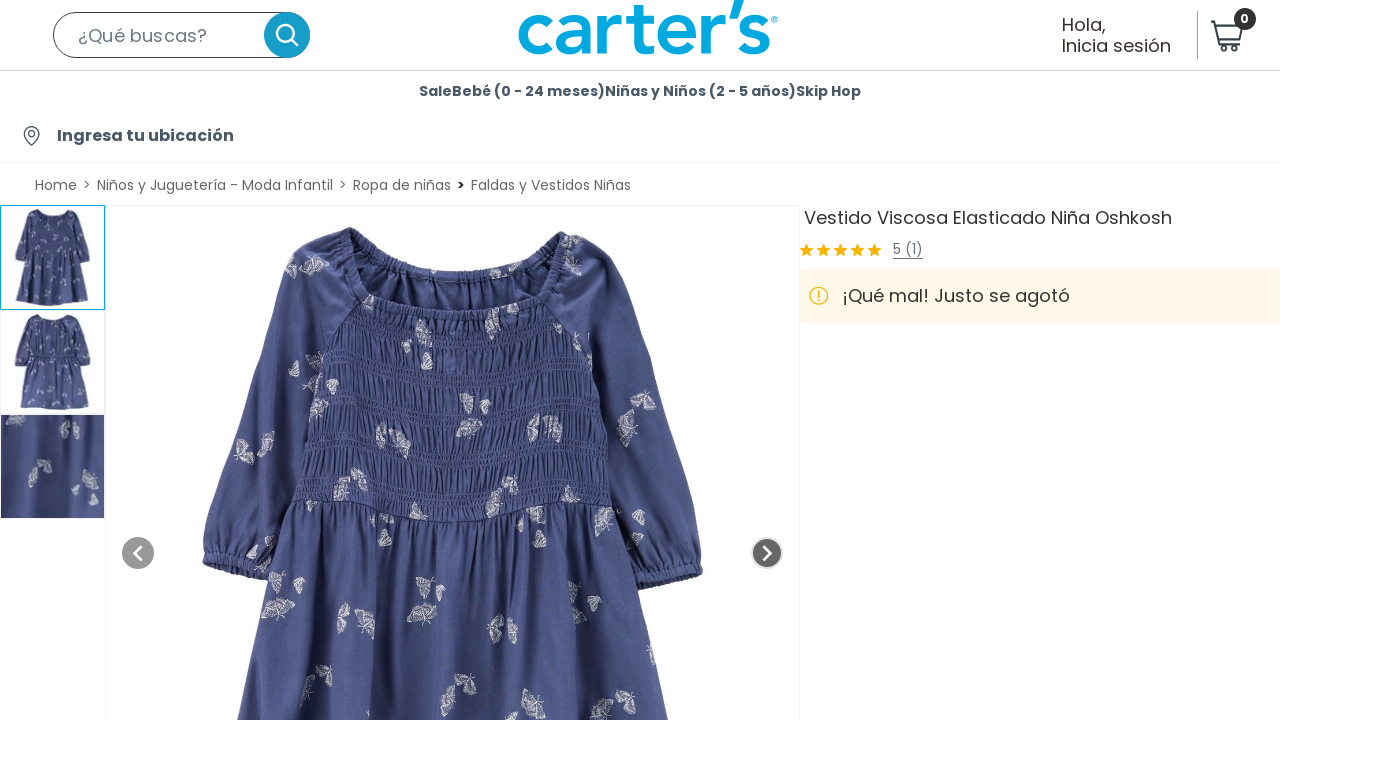

--- FILE ---
content_type: text/css
request_url: https://assets.falabella.com/v3/assets/bltb9d14061af10d563/bltd654fde4567d5aae/681b8a6dd901213c13c601b5/fonts-min.css
body_size: -2
content:
@font-face{font-family:LeagueSpartan;src:url(https://assets.contentstack.io/v3/assets/bltb9d14061af10d563/blt363bef64575161b4/681b872b473f11218aacd77d/LeagueSpartan-SemiBold.woff2);font-weight:600;font-style:normal;font-display:swap}@font-face{font-family:LeagueSpartan;src:url(https://assets.contentstack.io/v3/assets/bltb9d14061af10d563/blt363bef64575161b4/681b872b473f11218aacd77d/LeagueSpartan-SemiBold.woff2);font-weight:500;font-style:normal;font-display:swap}@font-face{font-family:LeagueSpartan;src:url(https://assets.contentstack.io/v3/assets/bltb9d14061af10d563/blteb7e47cef7004706/681b872a79652b399164b4de/LeagueSpartan-Regular.woff2);font-weight:400;font-style:normal;font-display:swap}@font-face{font-family:Poppins;src:url(https://assets.contentstack.io/v3/assets/bltb9d14061af10d563/bltef1459b35466af84/681b872b5ec9f8c8021efba2/poppins-v19-latin-700.woff2);font-weight:700;font-style:normal;font-display:swap}@font-face{font-family:Poppins;src:url(https://assets.contentstack.io/v3/assets/bltb9d14061af10d563/bltb765dd37a8fa81fe/681b872bdf716c70ddbfc28c/poppins-v19-latin-600.woff2);font-weight:600;font-style:normal;font-display:swap}@font-face{font-family:Poppins;src:url(https://assets.contentstack.io/v3/assets/bltb9d14061af10d563/blt3fc321b690b81b5b/681b872ba50a9d449d187e5f/poppins-v20-latin-500.woff2);font-weight:500;font-style:normal;font-display:swap}@font-face{font-family:Poppins;src:url(https://assets.contentstack.io/v3/assets/bltb9d14061af10d563/blt3243103e4045af87/681b872a0307cd762eee1d6e/poppins-v19-latin-regular.woff2);font-weight:400;font-style:normal;font-display:swap}

--- FILE ---
content_type: text/javascript
request_url: https://static.falabella.io/product-b2c-ui/02f18ea7/_next/static/chunks/218-3898891bc496b2b6.js
body_size: 75077
content:
"use strict";(self.webpackChunk_N_E=self.webpackChunk_N_E||[]).push([[218],{3791:function(e,t,n){n.d(t,{a:function(){return x}});var i=n(68472),o=n.n(i),r=n(88532);n(67294);var a=n(62759),c=n(9937),s=[".pod-badges.jsx-1968927628{display:-webkit-box;display:-webkit-flex;display:-ms-flexbox;display:flex;-webkit-align-items:center;-webkit-box-align:center;-ms-flex-align:center;align-items:center;}","@media (min-width:0px) and (max-width:1023px){.pod-badges.jsx-1968927628{-webkit-align-items:flex-end;-webkit-box-align:flex-end;-ms-flex-align:flex-end;align-items:flex-end;}}",".pod-badges-item.jsx-1968927628{text-transform:uppercase;text-align:center;padding:7px 8px;font-size:".concat(c.cp.sm1,";line-height:1.56rem;margin-right:12px;-webkit-letter-spacing:1px;-moz-letter-spacing:1px;-ms-letter-spacing:1px;letter-spacing:1px;word-break:break-word;}"),".pod-badges-item.jsx-1968927628:last-child{margin-right:0;margin-top:0;}",".pod-badges-item-4_GRID.jsx-1968927628{font-size:".concat(c.cp.sm2,";line-height:1.32rem;margin-right:6px;}"),".pod-badges-item-LIST.jsx-1968927628{margin-bottom:8px;padding:5px 5px 6px 5px;font-size:".concat(c.cp.sm,";line-height:1.44rem;margin-right:6px;}"),"@media (min-width:1280px){.pod-badges-item-4_GRID.jsx-1968927628{padding:5px;}.pod-badges-item-3_GRID.jsx-1968927628{padding:6px 8px;}}","@media (min-width:1024px) and (max-width:1279px){.pod-badges-item-4_GRID.jsx-1968927628{padding:3px 5px;width:77px;}.pod-badges-item-3_GRID.jsx-1968927628{padding:6px 5px;font-size:".concat(c.cp.sm2,";line-height:1.32rem;margin-right:6px;}}"),"@media (min-width:0px) and (max-width:1023px){.pod-badges-item-2_GRID.jsx-1968927628{font-size:".concat(c.cp.xs1,";line-height:1.08rem;-webkit-letter-spacing:0.3px;-moz-letter-spacing:0.3px;-ms-letter-spacing:0.3px;letter-spacing:0.3px;padding:4px;margin-right:6px;}.pod-badges-item-LIST.jsx-1968927628{margin-left:0;margin-right:0;margin-bottom:8px;display:block;width:100%;padding:5px 4px 5px 4px;font-size:").concat(c.cp.xs1,";line-height:1.08rem;-webkit-letter-spacing:0.8px;-moz-letter-spacing:0.8px;-ms-letter-spacing:0.8px;letter-spacing:0.8px;}.pod-badges-item-LIST.jsx-1968927628:last-child{margin-bottom:0;}}"),"@media (min-width:1280px){.pod-badges-PDP.jsx-1968927628{padding-left:30px;}}",".pod-badges-PDP.SOFTLINE.jsx-1968927628{padding-left:0;}",".pod-badges-PDP.jsx-1968927628 .pod-badges-item.jsx-1968927628{font-size:".concat(c.cp.sm,";line-height:1.44rem;padding:6px 12px;margin-right:16px;}"),"@media (min-width:720px) and (max-width:1279px){.pod-badges-PDP.jsx-1968927628 .pod-badges-item.jsx-1968927628{padding:6px;}}","@media (min-width:720px) and (max-width:1279px){.pod-badges-PDP.jsx-1968927628 .pod-badges-item.jsx-1968927628:last-child{margin-right:0;}}","@media (min-width:0px) and (max-width:1023px){.pod-badges-PDP.jsx-1968927628{position:absolute;left:-15px;top:18px;z-index:".concat(c.W5.pod.badges,";-webkit-flex-direction:column;-ms-flex-direction:column;flex-direction:column;-webkit-align-items:flex-start;-webkit-box-align:flex-start;-ms-flex-align:flex-start;align-items:flex-start;}.pod-badges-PDP.SOFTLINE.jsx-1968927628{top:0;}.pod-badges-PDP.jsx-1968927628 .pod-badges-item.jsx-1968927628{margin-bottom:12px;padding:7px 12px;-webkit-letter-spacing:1px;-moz-letter-spacing:1px;-ms-letter-spacing:1px;letter-spacing:1px;margin-right:0;}.pod-badges-PDP.jsx-1968927628 .pod-badges-item.jsx-1968927628:last-child{margin-bottom:0;}}"),".pod-badges-LIST.jsx-1968927628{padding-bottom:6px;-webkit-flex-wrap:wrap;-ms-flex-wrap:wrap;flex-wrap:wrap;}","@media (min-width:0px) and (max-width:1023px){.pod-badges-LIST.jsx-1968927628{margin-top:12.5px;}}"];s.__hash="1968927628";var l=s,d=[".sticker-group.jsx-3507830885{-webkit-flex-wrap:wrap;-ms-flex-wrap:wrap;flex-wrap:wrap;gap:4px;}",".sticker-group.pod-badges-PDP.jsx-3507830885{padding-left:30px;}",".sticker-group.pod-badges-PDP.SOFTLINE.jsx-3507830885{padding-left:0;margin-bottom:3px;margin-top:12px;}",".sticker-group.pod-badges-PDP.POD.jsx-3507830885{padding:0;margin:0;position:absolute;top:0;left:0;z-index:1;}",".sticker-group.pod-badges-LIST.jsx-3507830885{padding-left:0;padding-right:0;}","@media (min-width:0px) and (max-width:1023px){.sticker-group.pod-badges-PDP.jsx-3507830885{padding-left:4px;}.sticker-group.pod-badges-PDP.SOFTLINE.jsx-3507830885{padding-left:0;margin-bottom:0;margin-top:0;}}",".sticker-group.jsx-3507830885 .pod-badges-item.jsx-3507830885{text-transform:none;border-radius:3px;-webkit-letter-spacing:0;-moz-letter-spacing:0;-ms-letter-spacing:0;letter-spacing:0;padding:1px 6px 3px 6px;margin-right:4px;line-height:1.7rem;}",".sticker-group.jsx-3507830885 .pod-badges-item-4_GRID.jsx-3507830885,.sticker-group.jsx-3507830885 .pod-badges-item-LIST.jsx-3507830885{font-size:".concat(c.cp.base,";}"),".sticker-group.jsx-3507830885 .pod-badges-item-PDP.jsx-3507830885{font-size:".concat(c.cp.base,";}"),".sticker-group.jsx-3507830885 .pod-badges-item-POD.jsx-3507830885{font-size:".concat(c.cp.xs,";}"),"@media (min-width:0px) and (max-width:1023px){.sticker-group.jsx-3507830885 .pod-badges-item.jsx-3507830885{font-size:".concat(c.cp.sm2,";line-height:1.3rem;}.sticker-group.jsx-3507830885 .pod-badges-item-LIST.jsx-3507830885{line-height:1.4rem;font-size:").concat(c.cp.sm,";margin-bottom:4px;width:auto;margin-right:0;}.sticker-group.jsx-3507830885 .pod-badges-item-PDP.jsx-3507830885{font-size:").concat(c.cp.base,";line-height:1.7rem;margin-right:0;width:auto;}}"),".sticker-group.jsx-3507830885 .pod-badges-item.jsx-3507830885:last-child{margin-right:0;}"];d.__hash="3507830885";var u=d,p=n(85893),x=function(e){var t=e.badgeItems,n=e.deviceType,i=e.layout,c=e.isSticker,s=e.promotionBadge,d=function(){return"mobile"===n?-1!==i.indexOf("PDP")?"copy4":"copy7":"copy8"};return(0,p.jsxs)("div",{className:"jsx-".concat(l.__hash," jsx-").concat(u.__hash)+" "+((0,r.cx)("pod-badges",c&&"sticker-group")||""),children:[t&&t.map(function(e){return(0,p.jsx)(a.Z,{size:d(),isHighlighted:!0,children:function(){var t,n=null==e?void 0:null===(t=e.label)||void 0===t?void 0:t.replace("<b>",'<b style="font-weight:700">');return n&&(0,p.jsx)("span",{id:"testId-Pod-badges-".concat(e.label),style:{backgroundColor:"".concat(e.styles.backgroundColor),color:"".concat(e.styles.textColor)},dangerouslySetInnerHTML:{__html:n},className:"jsx-".concat(l.__hash," jsx-").concat(u.__hash)+" "+((0,r.cx)("pod-badges-item-".concat(i),"pod-badges-item")||"")})}},e.label)}),s&&(0,p.jsx)(a.Z,{size:d(),isHighlighted:!0,children:function(e){return(0,p.jsx)("span",{style:{backgroundColor:"".concat(s.bgColor),color:"".concat(s.textColor)},className:"jsx-".concat(l.__hash," jsx-").concat(u.__hash)+" "+"".concat(e," pod-badges-item-").concat(i," pod-badges-item"),children:s.displayName})}},s.displayName),(0,p.jsx)(o(),{id:l.__hash,children:l}),(0,p.jsx)(o(),{id:u.__hash,children:u})]})};x.defaultProps={badgeItems:[],layout:"",isSticker:!1,promotionBadge:void 0}},58953:function(e,t,n){n.d(t,{Z:function(){return l}});var i=n(68472),o=n.n(i);n(67294);var r=n(62759),a=function(e){var t=e||"1.44rem",n=[".discount-badge.jsx-3475638340{display:-webkit-box;display:-webkit-flex;display:-ms-flexbox;display:flex;-webkit-align-self:center;-ms-flex-item-align:center;align-self:center;}",".discount-badge-item.jsx-3475638340{padding:2px 5px;border-radius:3px;margin-right:0 !important;line-height:".concat(t," !important;}")];return n.__hash="3475638340",n},c=n(85893),s=function(e){var t=e.badge,n=e.size,i=e.lineHeight,s=function(){return n||"copy5"},l=a(i);return(0,c.jsxs)("div",{className:"jsx-".concat(l.__hash)+" discount-badge",children:[(0,c.jsx)(r.Z,{size:s(),isHighlighted:!0,children:function(e){return(0,c.jsx)("span",{id:"testId-Pod-badges-".concat(t.label),style:{backgroundColor:"".concat(t.styles.backgroundColor),color:"".concat(t.styles.textColor)},className:"jsx-".concat(l.__hash)+" "+"".concat(e," discount-badge-item"),children:t.label})}},t.label),(0,c.jsx)(o(),{id:l.__hash,children:l})]})};s.defaultProps={size:null,lineHeight:null};var l=s},39220:function(e,t,n){n.d(t,{T7:function(){return d},hE:function(){return a},yT:function(){return r}});var i=n(16835),o=n(84248),r=function(e){var t=e.prices,n=e.regionCode,i=e.toggles;if(!t||!t.length)return null;var r=(0,o.vB)(t,n,i),a=r.filter(function(e){return"internetPrice"===e.type});return 0===a.length&&(a=r.filter(function(e){return"normalPrice"===e.type})),a.length?a:null},a=function(){var e=new CustomEvent("DDCOMBOSPAGE");setTimeout(function(){window.dispatchEvent(e)},2e3)},c=function(e){var t=e.comboItems,n=!1;return t.forEach(function(e){var t,i,o,r=null!==(t=null==e?void 0:null===(i=e.product)||void 0===i?void 0:null===(o=i.attributes)||void 0===o?void 0:o.specifications)&&void 0!==t?t:null;r&&r.length>0&&(n=!0)}),n},s=function(e){var t,n,i,a,c,s=e.comboItems,l=e.regionCode,d=e.toggles,u=0,p=!1;return s&&0!==s.length?(null!==(t=null===(n=s[0])||void 0===n?void 0:null===(i=n.product)||void 0===i?void 0:null===(a=i.prices)||void 0===a?void 0:null===(c=a[0])||void 0===c?void 0:c.symbol)&&void 0!==t?t:null)?(s.forEach(function(e){var t,n,i,a,c=null==e?void 0:null===(t=e.product)||void 0===t?void 0:t.prices,s=null!==(n=null==e?void 0:e.quantity)&&void 0!==n?n:1,x=r({prices:c,regionCode:l,toggles:d}),m=null==x?void 0:null===(i=x[0])||void 0===i?void 0:null===(a=i.price)||void 0===a?void 0:a[0];if(!m){p=!0;return}u+=(0,o.oA)(m,l)*s}),p)?null:u:null:null},l=function(e){var t,n,r,a,c,s=e.totalPrice,l=e.variantData,d=e.regionCode,u=null!==(t=null==l?void 0:null===(n=l.prices)||void 0===n?void 0:n.find(function(e){return"eventPrice"===e.type}))&&void 0!==t?t:null==l?void 0:null===(r=l.prices)||void 0===r?void 0:r.find(function(e){return"internetPrice"===e.type}),p=null==u?void 0:null===(a=u.price)||void 0===a?void 0:a[0],x=[s,p].map(function(e){return(0,o.oA)(e,d)}),m=(0,i.Z)(x,2);return m[0]>=m[1]},d=function(e){var t,n,i,r,a,d=e.comboItems,u=e.bundleLinks,p=e.regionCode,x=e.toggles,m=e.variantData,h=new Map;d.forEach(function(e){var t=e.product,n=t.id,i=t.brand,o=t.displayName,r=t.prices,a=t.url,c=t.attributes,s=t.mediaUrls,l=u.filter(function(e){return e.id===n}).reduce(function(e,t){return e+(t.quantity||1)},0);!(!l||h.has(n))&&h.set(n,{product:{id:n,brand:i,displayName:o,prices:r,url:a,attributes:c,mediaUrls:s},quantity:l})});var g=Array.from(h.values()),f=s({comboItems:g,regionCode:p,toggles:x});if(!f)return null;var b=null!==(t=null===(n=d[0])||void 0===n?void 0:null===(i=n.product)||void 0===i?void 0:null===(r=i.prices)||void 0===r?void 0:null===(a=r[0])||void 0===a?void 0:a.symbol)&&void 0!==t?t:null;if(!b)return null;var v=(0,o.xt)(f,p);return{comboItems:g,totalPrice:"".concat(b).concat(v),showTotalPrice:l({totalPrice:v,variantData:m,regionCode:p}),hasSpecifications:c({comboItems:g})}}},41907:function(e,t,n){n.d(t,{Z:function(){return p}});var i=n(68472),o=n.n(i),r=n(5152),a=n.n(r),c=n(9937),s=[".fomo-container.jsx-920594690{display:-webkit-box;display:-webkit-flex;display:-ms-flexbox;display:flex;-webkit-align-items:center;-webkit-box-align:center;-ms-flex-align:center;align-items:center;gap:4px;color:#bc001c;font-size:14px;font-style:normal;line-height:15px;}",".clock-placeholder.jsx-920594690{width:16px;height:16px;background-color:".concat(c.O9.gray.shade32,";border-radius:50%;-webkit-animation:pulse-jsx-920594690 1.5s infinite ease-in-out;animation:pulse-jsx-920594690 1.5s infinite ease-in-out;}"),"@-webkit-keyframes pulse-jsx-920594690{0%{opacity:0.6;}50%{opacity:1;}100%{opacity:0.6;}}","@keyframes pulse-jsx-920594690{0%{opacity:0.6;}50%{opacity:1;}100%{opacity:0.6;}}",".fomo-text.jsx-920594690{color:#bc001c;font-size:14px;font-style:normal;}"];s.__hash="920594690";var l=n(85893),d=a()(function(){return Promise.all([n.e(296),n.e(839)]).then(n.bind(n,17839))},{ssr:!1,loadableGenerated:{webpack:function(){return[17839]}}}),u=function(e){var t=e.text;return(0,l.jsxs)("div",{className:"jsx-".concat(s.__hash)+" fomo-container",children:[(0,l.jsx)(d,{}),(0,l.jsx)("span",{className:"jsx-".concat(s.__hash)+" fomo-text",children:t}),(0,l.jsx)(o(),{id:s.__hash,children:s})]})};u.defaultProps={text:"\xdaltimas unidades"};var p=u},11923:function(e,t,n){n.d(t,{h:function(){return K},Z:function(){return X}});var i=n(27812),o=n(68472),r=n.n(o),a=n(67294),c=n(1216),s=n(77798),l=n(56582),d=n(21298),u=n(74351),p=n(3791),x=n(57564),m=n(66791),h=n(26160),g=n(59499),f=n(77240),b=n(57349),v=n(16835),y=n(29175),j=n(80925),w=n(31838),_=n(49445),k=n(97513),I=n(70863),O=n(78861),P=n(7827),C=j.default.PAGES,S=function(e){var t,n=e.appCtx,i=e.productId,o=e.variantId,r=e.offeringId,c=e.showMyList,s=e.page,l=e.isOutOfStock,d=(((n||{}).siteConfig||{}).toggles||{}).isPDPMyListsEnabled,u=void 0!==d&&d,p=(0,a.useMemo)(function(){return s===C.PDP},[s]),x=(0,a.useMemo)(function(){return u&&c},[u,c]),m=(0,a.useMemo)(function(){return p&&x&&!l},[p,x,l]),h=(0,a.useMemo)(function(){return p&&!l},[p,l]),g=(0,a.useMemo)(function(){return!l&&p&&(m||h)},[l,p,m,h]),f=(0,a.useMemo)(function(){return{productId:i,variantId:o,offeringId:r}},[i,o,r]);return{shouldRender:g,shouldShowMyLists:m,shouldShowShareIcon:h,isPDP:p,productData:f,appCtx:n,handleButtonClick:(0,a.useMemo)(function(){return function(e){e.stopPropagation()}},[]),handleButtonKeyDown:(0,a.useMemo)(function(){return function(e){e.stopPropagation()}},[]),isMyListsEnabled:x,isOutOfStock:l}},E=n(9937),T=[".image-gallery-additional-buttons.jsx-676757575{position:absolute;bottom:16px;right:16px;display:-webkit-box;display:-webkit-flex;display:-ms-flexbox;display:flex;-webkit-flex-direction:column;-ms-flex-direction:column;flex-direction:column;gap:12px;padding:10px;z-index:".concat(E.W5.imageGallery.button,";}"),".button-container.jsx-676757575{width:32px;height:32px;border-radius:50%;background-color:#fefeff;display:-webkit-box;display:-webkit-flex;display:-ms-flexbox;display:flex;-webkit-align-items:center;-webkit-box-align:center;-ms-flex-align:center;align-items:center;-webkit-box-pack:center;-webkit-justify-content:center;-ms-flex-pack:center;justify-content:center;cursor:pointer;outline:none;}","@media (max-width:768px){.image-gallery-additional-buttons.jsx-676757575{bottom:12px;right:12px;gap:10px;}.button-container.jsx-676757575{width:32px;height:32px;}}","@media (max-width:480px){.image-gallery-additional-buttons.jsx-676757575{bottom:8px;right:8px;gap:8px;}.button-container.jsx-676757575{width:32px;height:32px;}}",".hide.jsx-676757575{display:none;}"];T.__hash="676757575";var N=n(85893),D=function(e){var t,n=e.appCtx,i=e.productId,o=e.variantId,a=e.offeringId,c=e.showMyList,s=S({appCtx:n,productId:i,variantId:o,offeringId:a,showMyList:c,page:e.page,isOutOfStock:e.isOutOfStock}),l=s.shouldRender,d=s.shouldShowMyLists,u=s.shouldShowShareIcon,p=s.productData,x=s.handleButtonClick,m=s.handleButtonKeyDown;return l?(0,N.jsxs)("div",{className:"jsx-".concat(T.__hash)+" image-gallery-additional-buttons",children:[d&&(0,N.jsx)("div",{onKeyDown:m,role:"button",tabIndex:0,onClick:x,className:"jsx-".concat(T.__hash)+" button-container mylists-container",children:(0,N.jsx)(O.Z,{appCtx:n,product:p,isPDPpage:!0})}),u&&(0,N.jsx)("div",{className:"jsx-".concat(T.__hash)+" button-container share-container",children:(0,N.jsx)(P.kc,{})}),(0,N.jsx)(r(),{id:T.__hash,children:T})]}):null};D.defaultProps={productId:"",variantId:"",offeringId:"",showMyList:!0,page:"PDP",isOutOfStock:!1};var L=(0,s.LW)(D),A=n(70806),R=n(15257),z=n(8863),M=n(48669),Z=[".youtube-container.jsx-2757995851{width:100%;height:100%;display:-webkit-box;display:-webkit-flex;display:-ms-flexbox;display:flex;-webkit-align-items:center;-webkit-box-align:center;-ms-flex-align:center;align-items:center;-webkit-box-pack:center;-webkit-justify-content:center;-ms-flex-pack:center;justify-content:center;}",".youtube-wrapper.jsx-2757995851{width:100%;max-width:100%;height:100%;}",".headline-wrapper.jsx-2757995851{text-align:center;outline:none;position:relative;}",".headline-wrapper.jsx-2757995851 .image-slider.jsx-2757995851{position:relative;touch-action:pan-y;-webkit-user-select:none;-moz-user-select:none;-ms-user-select:none;user-select:none;-webkit-user-drag:none;}",".headline-wrapper.jsx-2757995851 .image-wrapper.jsx-2757995851{display:-webkit-box;display:-webkit-flex;display:-ms-flexbox;display:flex;-webkit-align-items:center;-webkit-box-align:center;-ms-flex-align:center;align-items:center;width:100vw;height:100vw;}",".headline-wrapper.jsx-2757995851 .image-wrapper.out-of-stock.jsx-2757995851{width:100%;height:84px;}",".headline-wrapper.jsx-2757995851 .image-headline.jsx-2757995851{-webkit-flex-shrink:0;-ms-flex-negative:0;flex-shrink:0;display:-webkit-box;display:-webkit-flex;display:-ms-flexbox;display:flex;width:100%;height:100%;-webkit-box-pack:center;-webkit-justify-content:center;-ms-flex-pack:center;justify-content:center;}",".headline-wrapper.jsx-2757995851 .image-headline.zoom.jsx-2757995851{-webkit-transform-origin:0 0;-ms-transform-origin:0 0;transform-origin:0 0;position:absolute;top:0;left:0;right:0;bottom:0;width:auto;max-width:none;}",".headline-wrapper.jsx-2757995851 .image-headline.jsx-2757995851 img{width:100%;height:100%;}",".headline-wrapper.jsx-2757995851 .image-zoom-container.jsx-2757995851{visibility:hidden;touch-action:none;position:absolute;top:0;left:0;right:0;bottom:0;overflow:hidden;}",".headline-wrapper.jsx-2757995851 .image-zoom-container.visible.jsx-2757995851{visibility:visible;}",".headline-wrapper.jsx-2757995851 .image-zoom-container-wrapper.jsx-2757995851{position:absolute;top:0;left:0;right:0;bottom:0;overflow:hidden;}",".headline-wrapper.jsx-2757995851 .video-container.jsx-2757995851{position:relative;width:100%;height:100%;}",".headline-wrapper.jsx-2757995851 .video-smart-overlay.jsx-2757995851{position:absolute;top:0;left:0;right:0;bottom:0;background-color:transparent;z-index:10;touch-action:none;}"];Z.__hash="2757995851",[".video-headline.jsx-2260642208{position:relative;-webkit-flex-shrink:0;-ms-flex-negative:0;flex-shrink:0;width:100vw;height:100%;}",".video-headline.jsx-2260642208 span.video-icon.jsx-2260642208{position:absolute;width:63px;height:63px;border-radius:100%;border:3px solid white;top:50%;left:50%;-webkit-transform:translate(-50%,-50%);-ms-transform:translate(-50%,-50%);transform:translate(-50%,-50%);background-color:black;}",".video-headline.jsx-2260642208 .video-thumbnail.jsx-2260642208{height:100%;width:100%;}",".video-frame.jsx-2260642208{width:100%;height:100%;}"].__hash="2260642208";var B={getValidZoomOffset:function(e){var t=e.X,n=e.Y,i=e.imageWidth,o=e.imageHeight,r=e.clientWidth,a=e.clientHeight,c=t,s=n;return t>0?c=0:-t>i-r&&(c=r-i),n>0?s=0:-n>o-a&&(s=a-o),[c,s]},getNewZoomLevel:function(e){var t=e.currentZoom,n=void 0===t?0:t,i=e.currentDistance,o=e.newDistance,r=e.scale,a=e.minZoom,c=e.maxZoom,s=n+(o-i)*r;return s<a?a:s>c?c:s},getNewZoomOffset:function(e){var t,n=e.zoom,i=e.currentX,o=e.currentY,r=e.pinchX,a=e.pinchY,c=e.offsetX,s=e.offsetY;return[-i*((n-r)/(r||1))+c,-o*((n-a)/(a||1))+s]},getEuclideanDistance:function(e,t,n,i){return Math.sqrt(Math.pow(e-n,2)+Math.pow(t-i,2))},getZoomCenter:function(e){var t,n=e.pageX,i=e.pageY,o=e.topOffset,r=e.zoomSize,a=e.containerWidth,c=e.containerHeight;return[-n*((r-a)/a),-(i-o)*((r-c)/c)]},isShopTheProjectAmbientImage:function(e){return e&&e.includes("_300")}};function U(e,t){var n=Object.keys(e);if(Object.getOwnPropertySymbols){var i=Object.getOwnPropertySymbols(e);t&&(i=i.filter(function(t){return Object.getOwnPropertyDescriptor(e,t).enumerable})),n.push.apply(n,i)}return n}function H(e){for(var t=1;t<arguments.length;t++){var n=null!=arguments[t]?arguments[t]:{};t%2?U(Object(n),!0).forEach(function(t){(0,g.Z)(e,t,n[t])}):Object.getOwnPropertyDescriptors?Object.defineProperties(e,Object.getOwnPropertyDescriptors(n)):U(Object(n)).forEach(function(t){Object.defineProperty(e,t,Object.getOwnPropertyDescriptor(n,t))})}return e}var F=function(e){var t,n,i,o,c,s,l,d,u,p,x,m,h,g,f,b,O,P,C,S,E,T=e.zoomSize,D=e.activeImageIndex,U=e.images,F=e.setActiveImageIndex,G=e.imageQuality,V=e.headlineImageHeight,W=e.headlineImageWidth,Y=e.zoomFactor,K=e.zoomResetLimit,X=e.showControlButtons,q=e.crop,J=e.productName,Q=e.brandName,$=e.product,ee=e.appCtx,et=(0,a.useRef)(),en=(0,a.useRef)(),ei=(0,a.useRef)(),eo=(0,a.useRef)(),er=(0,a.useRef)(new Map),ea=(0,a.useState)(!1),ec=ea[0],es=ea[1],el=function(e){var t=(en.current||{}).clientWidth;et.current=e===t?void 0:e},ed=(null!==(t=null==ee?void 0:null===(n=ee.siteConfig)||void 0===n?void 0:n.toggles)&&void 0!==t?t:{}).isCFMediasEnabled,eu=void 0!==ed&&ed,ep=(null!==(i=null==ee?void 0:null===(o=ee.siteConfig)||void 0===o?void 0:o.configurations)&&void 0!==i?i:{}).mediaDomains,ex=void 0===ep?[]:ep,em=(null!==(c=null==ee?void 0:null===(s=ee.siteConfig)||void 0===s?void 0:s.textDictionary)&&void 0!==c?c:{}).FALLBACK_IMAGES_DOMAIN,eh=void 0===em?"":em,eg=null!=ee?ee:{},ef=eg.store,eb=void 0===ef?"":ef,ev=eg.regionCode,ey=(null!==(l=null==$?void 0:null===(d=$.variants)||void 0===d?void 0:null===(u=d[0])||void 0===u?void 0:null===(p=u.offerings)||void 0===p?void 0:null===(x=p[0])||void 0===x?void 0:x.sellerName)&&void 0!==l?l:"").toLowerCase(),ej=null!=$?$:{},ew=ej.productId,e_=void 0===ew?"":ew,ek=ej.isOutOfStock,eI=void 0!==ek&&ek,eO=null!==(m=null==$?void 0:null===(h=$.variants)||void 0===h?void 0:null===(g=h[0])||void 0===g?void 0:g.variantId)&&void 0!==m?m:"",eP=null!==(f=null==$?void 0:null===(b=$.variants)||void 0===b?void 0:null===(O=b[0])||void 0===O?void 0:null===(P=O.offerings)||void 0===P?void 0:null===(C=P[0])||void 0===C?void 0:C.offeringId)&&void 0!==f?f:"",eC=($.layoutType||j.default.DEFAULT_LAYOUT_TYPE)===j.default.PRODUCT_CONSTANTS.SOFTLINE,eS=(0,y.$W)({store:eb}),eE=window.innerWidth<=A.j$.MOBILE_MAX,eT=(0,a.useState)(),eN=eT[0],eD=eT[1],eL=(0,a.useState)(0),eA=eL[0],eR=eL[1],ez=(0,a.useState)(),eM=ez[0],eZ=ez[1],eB=(0,a.useState)(!1),eU=eB[0],eH=eB[1],eF=(0,a.useState)(!1),eG=eF[0],eV=eF[1],eW=(0,a.useState)({x:0,y:0}),eY=eW[0],eK=eW[1],eX=(0,a.useState)({x:0,y:0}),eq=eX[0],eJ=eX[1],eQ=(0,a.useState)(0),e$=eQ[0],e0=eQ[1],e1=(0,a.useState)(0),e2=e1[0],e9=e1[1],e5=(0,a.useState)({x:0,y:0}),e3=e5[0],e4=e5[1],e7=(0,a.useState)({x:0,y:0}),e6=e7[0],e8=e7[1],te=(0,a.useState)(),tt=te[0],tn=te[1],ti=function(e){return er.current.has(e)||er.current.set(e,{current:null}),er.current.get(e)},to=function(){er.current.forEach(function(e){e&&e.current&&e.current.stopVideo()})},tr=function(e){var t=er.current.get(e);t&&t.current&&t.current.stopVideo()},ta=function(e){e.preventDefault(),e.stopPropagation(),(0,A.Wv)(U[D])&&(tr(D),eD(!1)),setTimeout(function(){var e=D+1;e===U.length&&(e=0),F(e)},50)},tc=function(e){e.preventDefault(),e.stopPropagation(),(0,A.Wv)(U[D])&&(tr(D),eD(!1)),setTimeout(function(){var e=D-1;0===D&&(e=U.length-1),F(e)},50)},ts=X&&!et.current;(0,a.useEffect)(function(){(0,A.Wv)(U[D])?eD(!0):eD(!1),el(),tt!==U.length-1&&0!==tt&&eH(!0),eR(-(D*en.current.clientWidth)),tn(D)},[D]),(0,a.useEffect)(function(){var e=en.current,t=e.clientWidth,n=e.clientHeight;et.current&&et.current<t+K&&el(void 0);var i,o=ei.current.getBoundingClientRect(),r=o.width,a=o.height,c=B.getValidZoomOffset({X:eY.x,Y:eY.y,imageWidth:r,imageHeight:a,clientWidth:t,clientHeight:n}),s=(0,v.Z)(c,2);eK({x:s[0],y:s[1]})},[et.current]);var tl=function(e){if(e&&e.target&&e.targetTouches&&!et.current){var t,n=e.targetTouches[0],i=n.pageY,o=n.pageX,r=e.target.getBoundingClientRect().top,a=en.current,c=a.clientHeight,s=a.clientWidth,l=B.getZoomCenter({pageX:o,pageY:i,topOffset:r+window.scrollY,zoomSize:T.x,containerWidth:s,containerHeight:c}),d=(0,v.Z)(l,2);eK({x:d[0],y:d[1]}),el(T.x)}else el(void 0)},td=function(e){!(0,A.Wv)(U[D])&&(eG?(eV(!1),tl(e)):(eV(!0),setTimeout(function(){eV(!1)},500)))},tu=function(e){e.preventDefault(),e.stopPropagation();var t=e.targetTouches;1===t.length&&td(e);var n=t[0],i=n.pageX,o=n.pageY;if(1===t.length)et.current?eJ({x:i-eY.x,y:o-eY.y}):eZ(e.targetTouches[0].clientX-eA);else{var r=en.current.clientWidth;e9(et.current||r);var a,c=en.current.getBoundingClientRect().top,s=ei.current.getBoundingClientRect();e4({x:s.width,y:s.height});var l=t[1],d=l.pageX,u=l.pageY,p=(i+d)/2,x=(o+u)/2-(c+window.scrollY);e8({x:eY.x,y:eY.y}),eJ({x:p,y:x}),e0(B.getEuclideanDistance(i,o,d,u))}},tp=function(){eZ(eA);var e=en.current.children[D].offsetLeft;30>Math.abs(Math.abs(eA)-e)?F(D):Math.abs(eA)<e?F(D-1):F(D+1)},tx=function(e){if(T.x){e.preventDefault(),e.stopPropagation(),eV(!1);var t=en.current,n=t.clientWidth,i=t.clientHeight,o=t.scrollWidth,r=e.targetTouches,a=r[0],c=a.clientX,s=a.pageX,l=a.pageY,d=ei.current.getBoundingClientRect(),u=d.width,p=d.height;if(1===r.length){if(et.current){var x,m=B.getValidZoomOffset({X:s-eq.x,Y:l-eq.y,imageWidth:u,imageHeight:p,clientWidth:n,clientHeight:i}),h=(0,v.Z)(m,2);eK({x:h[0],y:h[1]})}else{var g=c-eM;g<=0&&g>=n-o&&eR(g)}}else{if((0,A.Wv)(U[D]))return;var f=r[1],b=f.pageX,y=f.pageY,j=B.getEuclideanDistance(s,l,b,y),w=B.getNewZoomLevel({currentZoom:e2,currentDistance:e$,newDistance:j,scale:Y,minZoom:n,maxZoom:T.x});el(w);var _,k=B.getNewZoomOffset({zoom:w,currentX:eq.x,currentY:eq.y,pinchX:e3.x,pinchY:e3.y,offsetX:e6.x,offsetY:e6.y}),I=(0,v.Z)(k,2),O=I[0],P=I[1],C=B.getValidZoomOffset({X:O,Y:P,imageWidth:u,imageHeight:p,clientWidth:n,clientHeight:i}),S=(0,v.Z)(C,2);eK({x:S[0],y:S[1]})}}},tm=(0,a.useRef)(function(e){(et.current||e.targetTouches&&2===e.targetTouches.length)&&e.preventDefault()});(0,a.useEffect)(function(){return eo.current.removeEventListener("touchmove",tm.current),eo.current.addEventListener("touchmove",tm.current),document.addEventListener("gesturestart",tm.current),function(){to()}},[]);var th=function(){eH(!1),X&&(D===U.length-1?F(1):0===D&&F(U.length-2))},tg=function(){return et.current?et.current/window.innerWidth:1},tf=(null!==(S=null==ee?void 0:null===(E=ee.siteConfig)||void 0===E?void 0:E.toggles)&&void 0!==S?S:{}).isShopTheProjectAmbientImageEnabled,tb=void 0!==tf&&tf,tv=function(e){return tb&&B.isShopTheProjectAmbientImage(e)},ty=function(e,t,n){var i=(0,A.Al)(e),o=i.mediaId,a=i.mediaUrl,c=tv(a),s=o;if(0===t?s="".concat(e,"-hidden-start"):t===n.length-1&&(s="".concat(e,"-hidden-end")),(0,A.Wv)(e)){var l=e.url||e;if("string"==typeof l&&l.includes("youtube")){var d=0,u=0,p=0,x=function(e){var t=e.touches[0];d=t.clientX,u=t.clientY,p=Date.now(),tu(e)},m=function(e){var t=e.touches[0],n=Math.abs(t.clientX-d);n>Math.abs(t.clientY-u)&&n>10&&(e.preventDefault(),e.stopPropagation(),tx(e))},h=function(e){var t=Date.now()-p,n=e.changedTouches[0],i=Math.abs(n.clientX-d),o=Math.abs(n.clientY-u);(!(t<200)||!(i<10)||!(o<10))&&i>30&&(e.preventDefault(),e.stopPropagation(),tp(e))};return(0,N.jsxs)("div",{className:"jsx-".concat(Z.__hash)+" image-headline video-container",children:[(0,N.jsx)(z.Z,{ref:ti(t),url:l,setVideoPlaying:eD,isMobile:!0,store:eb}),(0,N.jsx)("div",{onTouchStart:x,onTouchMove:m,onTouchEnd:h,className:"jsx-".concat(Z.__hash)+" video-smart-overlay"}),(0,N.jsx)(r(),{id:Z.__hash,children:Z})]},s)}return(0,N.jsx)(M.Z,{url:l,setVideoPlaying:eD},s)}return c?(0,N.jsxs)("div",{className:"jsx-".concat(Z.__hash)+" image-headline",children:[(0,N.jsx)(k.Z,{activeImageIndex:D+1,mainProductImage:a,setIsCoachmarkVisible:es}),(0,N.jsx)(r(),{id:Z.__hash,children:Z})]},s):(0,N.jsxs)("div",{className:"jsx-".concat(Z.__hash)+" image-headline",children:[(0,N.jsx)(I.Z,{id:o,imageUrl:a,type:"headline",width:W,height:V,alt:"".concat(Q," - ").concat(J),quality:G,useSrcSet:!1,crop:q}),(0,N.jsx)(r(),{id:Z.__hash,children:Z})]},s)},tj=U[D]||A.QP.DEFAULT_IMAGE,tw=(0,A.Al)(tj),t_=tw.mediaId,tk=tw.mediaUrl,tI=(0,w.Z)({variantId:t_,type:"headline",regionCode:ev,attr:{width:T.x,height:T.y,quality:G},url:tk,sellerName:ey,isCFMediasEnabled:eu,mediaDomains:ex,fallBackImagesDomain:eh});return(0,N.jsxs)("div",{onFocus:_.Z,ref:function(e){eo.current=e},role:"button",onKeyDown:_.Z,tabIndex:"0",className:"jsx-".concat(Z.__hash)+" headline-wrapper fa--image-gallery-item__mobile",children:[eS&&ts?(0,N.jsx)(R.Z,{onNextHeadline:ta,onPreviousHeadLine:tc,variant:eN?"opaque":"transparent"}):(0,N.jsx)(L,{appCtx:ee,product:$,productId:e_,variantId:eO,offeringId:eP,showMyList:!0,page:"PDP",isOutOfStock:eI}),(0,N.jsxs)("div",{onTouchEnd:tp,onTransitionEnd:th,onTouchMove:tx,onTouchStart:tu,style:{overflow:ec?"visible":"hidden"},className:"jsx-".concat(Z.__hash)+" image-slider",children:[(0,N.jsx)("div",{ref:function(e){en.current=e},style:H({transform:"translateX(".concat(eA,"px)"),transition:eU?"all 0.2s ease-in-out":"none"},eE&&eC&&{height:A.eq.HEIGHTS.MOBILE}),role:"button",tabIndex:"0",onKeyPress:_.Z,onClick:function(e){return e.stopPropagation(),!0},className:"jsx-".concat(Z.__hash)+" "+"image-wrapper ".concat(X?"":"out-of-stock"),children:U.map(ty)}),(0,N.jsx)("div",{onTouchEnd:tp,onTouchMove:tx,onTouchStart:tu,className:"jsx-".concat(Z.__hash)+" "+"image-zoom-container ".concat(!et.current||(0,A.Wv)(tj)||tv(tk)?"":"visible"),children:(0,N.jsx)("img",{ref:function(e){ei.current=e},style:{transform:"matrix(".concat(tg(),", 0, 0, ").concat(tg(),", ").concat(eY.x,", ").concat(eY.y,")")},src:tI,alt:"",className:"jsx-".concat(Z.__hash)+" image-headline zoom"})})]}),(0,N.jsx)(r(),{id:Z.__hash,children:Z})]})};F.defaultProps={zoomFactor:2.5,zoomResetLimit:10,showControlButtons:!0,images:[],crop:void 0};var G=(0,s.LW)((0,d.Uc)(F));function V(e,t){var n=Object.keys(e);if(Object.getOwnPropertySymbols){var i=Object.getOwnPropertySymbols(e);t&&(i=i.filter(function(t){return Object.getOwnPropertyDescriptor(e,t).enumerable})),n.push.apply(n,i)}return n}function W(e){for(var t=1;t<arguments.length;t++){var n=null!=arguments[t]?arguments[t]:{};t%2?V(Object(n),!0).forEach(function(t){(0,g.Z)(e,t,n[t])}):Object.getOwnPropertyDescriptors?Object.defineProperties(e,Object.getOwnPropertyDescriptors(n)):V(Object(n)).forEach(function(t){Object.defineProperty(e,t,Object.getOwnPropertyDescriptor(n,t))})}return e}var Y=function(e){return(0,N.jsx)(f.Z,{content:{mobile:function(){return(0,N.jsx)(G,W({},e))},tablet:function(){return(0,N.jsx)(G,W({},e))},desktop:function(){return(0,N.jsx)(b.Z,W({},e))}}})},K=function(e){var t,n,o,s,l,d,g,f,b,v,y,j=e.product,w=e.carouselImageHeight,_=e.carouselImageWidth,k=e.desktopImagesPerSlide,I=e.zoomSize,O=e.imageQuality,P=e.headlineImageHeight,C=e.headlineImageWidth,S=e.imagesPerSlide,E=e.appCtx,T=e.crop,D=e.isConnect,L=e.digitalData,R=e.deviceType,z=j.isOutOfStock,M=j.variants,Z=j.attributes,B=j.plusSizes,U=void 0===B?[]:B,H=j.brandName,F=j.name,G=Z.sameImage,V=null!==(t=null==E?void 0:null===(n=E.siteConfig)||void 0===n?void 0:n.toggles)&&void 0!==t?t:{},W=V.isDottedImageCarouselEnabled,K=void 0===W||W,X=V.isCFMediasEnabled,q=void 0!==X&&X,J=!G&&j.currentVariant?j.currentVariant:j.id,Q=(0,a.useState)(),$=Q[0],ee=Q[1],et=(0,a.useState)(J),en=et[0],ei=et[1],eo=E.regionCode,er=null==E?void 0:null===(o=E.siteConfig)||void 0===o?void 0:null===(s=o.textDictionary)||void 0===s?void 0:s.FALLBACK_IMAGES_DOMAIN,ea=(null!==(l=null==j?void 0:null===(d=j.variants)||void 0===d?void 0:null===(g=d[0])||void 0===g?void 0:null===(f=g.offerings)||void 0===f?void 0:null===(b=f[0])||void 0===b?void 0:b.sellerName)&&void 0!==l?l:"").toLowerCase(),ec=(0,A.IG)(j,J,G),es=(0,a.useState)(ec),el=es[0],ed=es[1],eu=(0,a.useState)(0),ep=eu[0],ex=eu[1],em=(0,a.useState)(0),eh=em[0],eg=em[1],ef=(0,a.useState)([]),eb=ef[0],ev=ef[1],ey=function(){var e,t,n,i,o,r=(0,u.bB)(M,J);return{size:null!==(e=null==r?void 0:null===(t=r.attributes)||void 0===t?void 0:null===(n=t.size)||void 0===n?void 0:n.toUpperCase())&&void 0!==e?e:"",color:null==r?void 0:null===(i=r.attributes)||void 0===i?void 0:i.colorName,id:r.id}},ej=(0,a.useState)(U.includes(ey().size)),ew=ej[0],e_=ej[1],ek=function(e){return ew!==U.includes(e)};(0,a.useEffect)(function(){if(!G){var e=ey(),t=e.color,n=e.id,i=e.size;($!==t||ek(i))&&(e_(U.includes(i)),ee(t),ei(n))}},[J]),(0,a.useEffect)(function(){var e=j.variants.find(function(e){return e.id===j.currentVariant});if(!G&&(null!==(t=null==e?void 0:e.medias)&&void 0!==t?t:[]).length>0){var t,n,o,r,a,c=(null!==(r=null==e?void 0:e.medias)&&void 0!==r?r:[]).filter(A.Wv).map(function(e){return e.url}),s=(null!==(a=null==j?void 0:j.medias)&&void 0!==a?a:[]).filter(function(e){return(0,A.Wv)(e)&&!c.includes(e.url)});ed([].concat((0,i.Z)(e.medias),(0,i.Z)(s)));return}if(G&&(null!==(n=null==j?void 0:j.medias)&&void 0!==n?n:[]).length>0){ed(j.medias);return}var l=null!==(o=null==e?void 0:e.medias)&&void 0!==o?o:null==j?void 0:j.medias;(0,A._6)({variantId:en,regionCode:eo,sellerName:ea,isCFMediasEnabled:q,media:l,fallBackImagesDomain:er}).then(function(e){e?ed([].concat((0,i.Z)(j.mediaList),(0,i.Z)(e))):ed(ec)}).catch(function(){ed(ec)})},[j.currentVariant]),(0,a.useEffect)(function(){ev(el.slice(eh*k,(1+eh)*k))},[eh,el]),(0,a.useEffect)(function(){var e;ex("desktop"===E.deviceType||z?0:1)},[el]);var eI=function(){return z?[el[0]]:"desktop"===E.deviceType?el:[el[el.length-1]].concat((0,i.Z)(el),[el[0]])};L.pdp.setProductBigImagesQty(el.length>0?1:0),L.pdp.setProductSmallImagesQty(el.length);var eO=null!==(v=null==E?void 0:null===(y=E.siteConfig)||void 0===y?void 0:y.toggles)&&void 0!==v?v:{},eP=eO.isMeatStickerApplicableInPDP,eC=void 0!==eP&&eP,eS=eO.isShopTheProjectEnabled,eE=void 0!==eS&&eS,eT=(0,u.bB)(j.variants,j.currentVariant).meatStickers,eN=void 0===eT?[]:eT,eD=eC&&eN.length>0,eL=(eN||[]).filter(function(e){return["event"].includes(e.type)}),eA=(0,A.bM)(el),eR=eA.mainProductImage,ez=eA.ambientImageUrl;return(0,N.jsxs)("div",{className:"jsx-".concat(m.yQ.__hash," jsx-").concat(m.Jh.__hash)+" imageGallery fa--image-gallery",children:[el.length>0&&(0,N.jsxs)("div",{className:"jsx-".concat(m.yQ.__hash," jsx-").concat(m.Jh.__hash)+" imageGallery__subcontainer",children:["mobile"===R&&(null==eN?void 0:eN.length)>0&&eD&&(0,N.jsx)("div",{className:"jsx-".concat(m.yQ.__hash," jsx-").concat(m.Jh.__hash)+" event-sticker-wrapper",children:(0,N.jsx)(p.a,{badgeItems:eL,layout:"PDP",isSticker:eD})}),(0,N.jsx)(Y,{imageQuality:O,zoomSize:z?{x:0,y:0}:I,activeImageIndex:ep,images:eI(),imagesPerSlide:k,activeIndicatorIndex:eh,setActiveIndicatorIndex:eg,setActiveImageIndex:ex,headlineImageHeight:P,headlineImageWidth:C,tenant:eo,showControlButtons:!z,crop:T,isConnect:D,productName:F,brandName:H}),!z&&eE&&(0,N.jsx)(c.ZP,{children:(0,N.jsx)(x.Z,{activeImageIndex:ep+1,mainProductImage:eR,ambientImageUrl:ez})})]}),!z&&(0,N.jsx)(h.Z,{imageQuality:O,carouselImageHeight:w,carouselImageWidth:_,activeImageIndex:ep,activeIndicatorIndex:eh,setActiveImageIndex:ex,setActiveIndicatorIndex:eg,images:eI(),imagesPerSlide:S,carouselImages:eb,headlineImageHeight:P,headlineImageWidth:C,tenant:eo,productName:F,brandName:H,isConnect:D,isDottedImageCarouselEnabled:K}),(0,N.jsx)(r(),{id:m.yQ.__hash,children:m.yQ}),(0,N.jsx)(r(),{id:m.Jh.__hash,children:m.Jh})]})};K.defaultProps={carouselImageHeight:100,carouselImageWidth:100,headlineImageHeight:800,headlineImageWidth:800,desktopImagesPerSlide:5,zoomSize:{x:1500,y:1500},imageQuality:70,imagesPerSlide:5,crop:void 0,isConnect:!1,deviceType:"desktop"};var X=(0,d.Uc)((0,s.LW)((0,l.eU)(K)))},66791:function(e,t,n){n.d(t,{H1:function(){return a},Iw:function(){return r},Jh:function(){return i},yQ:function(){return o}});var i=["@media (min-width:1280px){.imageGallery.jsx-1732507810{max-width:485px;}}",".imageGallery__subcontainer.jsx-1732507810{position:relative;}",".event-sticker-wrapper.jsx-1732507810{position:absolute;left:5px;z-index:1;font-weight:700;}"];i.__hash="1732507810";var o=[".no-scroll-bar{overflow-y:scroll;-webkit-scrollbar-width:none;-moz-scrollbar-width:none;-ms-scrollbar-width:none;scrollbar-width:none;-ms-overflow-style:none;}",".no-scroll-bar::-webkit-scrollbar{width:0;height:0;}"];o.__hash="3072937935";var r='<?xml version="1.0" encoding="UTF-8"?><svg viewBox="0 0 64 64" version="1.1" xmlns="http://www.w3.org/2000/svg" xmlns:xlink="http://www.w3.org/1999/xlink"><g id="Page-1" stroke="none" stroke-width="1" fill="none" fill-rule="evenodd"><g id="play" transform="translate(2.000000, 2.000000)" fill-rule="nonzero"><g id="Group" transform="translate(30.000000, 30.000000) rotate(90.000000) translate(-30.000000, -30.000000) translate(0.000000, 0.000000)"><circle id="Oval-4" stroke="#FFFFFF" stroke-width="3" fill="#333333" cx="30" cy="30" r="30"></circle><polygon id="Path-2" fill="#FFFFFF" points="18.4615385 36.9230769 40.3846154 36.9230769 29.4230769 18.4615385"></polygon></g></g></g></svg>',a='<?xml version="1.0" encoding="UTF-8"?><svg viewBox="0 0 33 39" version="1.1" xmlns="http://www.w3.org/2000/svg" xmlns:xlink="http://www.w3.org/1999/xlink"><defs></defs><g id="CASOS-BUY-SECTION---1280px-" stroke="none" stroke-width="1" fill="none" fill-rule="evenodd"><g id="PDP-VideosInGallery" transform="translate(-237.000000, -568.000000)"><g id="PROD" transform="translate(80.000000, 26.000000)"><g id="Photo" transform="translate(37.000000, 137.000000)"><g id="List-Photos" transform="translate(242.000000, 428.000000) rotate(90.000000) translate(-242.000000, -428.000000) translate(219.000000, 300.000000)"><g id="icon/video/gallery-thumb" transform="translate(0.000000, 217.000000)"><g id="Video"><path d="M19,13.0765027 L19.771395,13.0765027 C19.857659,13.0765027 19.9273327,13.097222 19.9804182,13.1386612 C20.0335037,13.1801004 20.0733173,13.2326955 20.09986,13.2964481 L22.1154406,18.1304645 C22.1618904,18.2388439 22.2041923,18.3567844 22.2423475,18.4842896 C22.2805028,18.6117948 22.3178279,18.7440795 22.3543242,18.8811475 C22.3841848,18.7440795 22.4165333,18.6117948 22.4513707,18.4842896 C22.4862081,18.3567844 22.5268511,18.2388439 22.5733009,18.1304645 L24.578928,13.2964481 C24.6021529,13.2422584 24.6419664,13.192054 24.6983698,13.1458333 C24.7547732,13.0996127 24.8244469,13.0765027 24.907393,13.0765027 L25.6837648,13.0765027 L22.7773473,19.9282787 L21.9064174,19.9282787 L19,13.0765027 Z M28.1011042,19.9282787 L27.1356162,19.9282787 L27.1356162,13.0765027 L28.1011042,13.0765027 L28.1011042,19.9282787 Z M36.5552319,16.5047814 C36.5552319,17.0179898 36.4706282,17.4849706 36.3014181,17.9057377 C36.132208,18.3265048 35.8933268,18.6867016 35.5847672,18.9863388 C35.2762076,19.285976 34.9062735,19.5178726 34.4749537,19.6820355 C34.0436339,19.8461985 33.5658714,19.9282787 33.0416519,19.9282787 L30.3741181,19.9282787 L30.3741181,13.0765027 L33.0416519,13.0765027 C33.5658714,13.0765027 34.0436339,13.158583 34.4749537,13.3227459 C34.9062735,13.4869088 35.2762076,13.7196023 35.5847672,14.0208333 C35.8933268,14.3220643 36.132208,14.683058 36.3014181,15.1038251 C36.4706282,15.5245923 36.5552319,15.991573 36.5552319,16.5047814 Z M35.5648602,16.5047814 C35.5648602,16.0840143 35.5051399,15.7078796 35.3856975,15.3763661 C35.2662551,15.0448526 35.0970476,14.7643454 34.8780698,14.5348361 C34.6590921,14.3053267 34.3936685,14.1300097 34.0817911,14.0088798 C33.7699137,13.8877498 33.4232041,13.8271858 33.0416519,13.8271858 L31.3445829,13.8271858 L31.3445829,19.1775956 L33.0416519,19.1775956 C33.4232041,19.1775956 33.7699137,19.1170316 34.0817911,18.9959016 C34.3936685,18.8747717 34.6590921,18.7002516 34.8780698,18.4723361 C35.0970476,18.2444205 35.2662551,17.9647102 35.3856975,17.6331967 C35.5051399,17.3016832 35.5648602,16.9255486 35.5648602,16.5047814 Z M42.6255002,13.0765027 L42.6255002,13.8319672 L39.2015015,13.8319672 L39.2015015,16.1079235 L41.9735469,16.1079235 L41.9735469,16.8346995 L39.2015015,16.8346995 L39.2015015,19.1728142 L42.6255002,19.1728142 L42.6255002,19.9282787 L38.2310368,19.9282787 L38.2310368,13.0765027 L42.6255002,13.0765027 Z M51,16.5047814 C51,17.0179898 50.9153962,17.4889551 50.7461861,17.9176913 C50.5769761,18.3464275 50.3380948,18.7153901 50.0295353,19.0245902 C49.7209757,19.3337903 49.3502121,19.5736558 48.9172334,19.744194 C48.4842547,19.9147322 48.0056627,20 47.4814433,20 C46.9572238,20 46.4794613,19.9147322 46.0481415,19.744194 C45.6168217,19.5736558 45.2468876,19.3337903 44.938328,19.0245902 C44.6297685,18.7153901 44.3908872,18.3464275 44.2216771,17.9176913 C44.0524671,17.4889551 43.9678633,17.0179898 43.9678633,16.5047814 C43.9678633,15.991573 44.0524671,15.5206078 44.2216771,15.0918716 C44.3908872,14.6631354 44.6297685,14.2933759 44.938328,13.982582 C45.2468876,13.6717881 45.6168217,13.4303287 46.0481415,13.2581967 C46.4794613,13.0860647 46.9572238,13 47.4814433,13 C48.0056627,13 48.4842547,13.0860647 48.9172334,13.2581967 C49.3502121,13.4303287 49.7209757,13.6717881 50.0295353,13.982582 C50.3380948,14.2933759 50.5769761,14.6631354 50.7461861,15.0918716 C50.9153962,15.5206078 51,15.991573 51,16.5047814 Z M50.0096283,16.5047814 C50.0096283,16.0840143 49.949908,15.7062858 49.8304656,15.3715847 C49.7110232,15.0368836 49.5418156,14.7539857 49.3228379,14.5228825 C49.1038601,14.2917794 48.8384365,14.1140717 48.5265591,13.9897541 C48.2146817,13.8654365 47.8663133,13.8032787 47.4814433,13.8032787 C47.0998911,13.8032787 46.7531816,13.8654365 46.4413042,13.9897541 C46.1294267,14.1140717 45.8631737,14.2917794 45.642537,14.5228825 C45.4219004,14.7539857 45.2518634,15.0368836 45.132421,15.3715847 C45.0129785,15.7062858 44.9532582,16.0840143 44.9532582,16.5047814 C44.9532582,16.9255486 45.0129785,17.3024801 45.132421,17.6355874 C45.2518634,17.9686947 45.4219004,18.2507957 45.642537,18.4818989 C45.8631737,18.7130021 46.1294267,18.8899129 46.4413042,19.0126366 C46.7531816,19.1353604 47.0998911,19.1967213 47.4814433,19.1967213 C47.8663133,19.1967213 48.2146817,19.1353604 48.5265591,19.0126366 C48.8384365,18.8899129 49.1038601,18.7130021 49.3228379,18.4818989 C49.5418156,18.2507957 49.7110232,17.9686947 49.8304656,17.6355874 C49.949908,17.3024801 50.0096283,16.9255486 50.0096283,16.5047814 Z" id="VIDEO" fill="#4A4A4A" transform="translate(35.000000, 16.500000) rotate(270.000000) translate(-35.000000, -16.500000) "></path><g id="Group-14" transform="translate(0.000000, 4.000000)" fill-rule="nonzero"><circle id="Oval-4" fill="#333333" cx="13" cy="13" r="13"></circle><polygon id="Path-2" fill="#FFFFFF" points="8 16 17.5 16 12.75 8"></polygon></g></g></g></g></g></g></g></g></svg>'},26160:function(e,t,n){n.d(t,{Z:function(){return I}});var i=n(59499);n(67294);var o=n(77240),r=n(68472),a=n.n(r),c=n(18684),s=n(49445),l=n(70863),d=n(23949),u=n(26554),p=n(35608),x=n(66791),m=u.Z.green,h=u.Z.gray,g=u.Z.secondary_color,f=function(e){var t=(e||{}).color,n=void 0===t?g:t,i=[".image-carousel.jsx-339984086{-webkit-flex:1;-ms-flex:1;flex:1;}",".carousel.jsx-339984086{display:-webkit-box;display:-webkit-flex;display:-ms-flexbox;display:flex;-webkit-box-pack:center;-webkit-justify-content:center;-ms-flex-pack:center;justify-content:center;text-align:center;margin:0 auto;max-width:485px;}",".carousel.jsx-339984086 .carousel-wrapper.jsx-339984086{margin:0 8px 0 8px;outline:none;height:45px;width:45px;position:relative;}",".carousel.jsx-339984086 .carousel-wrapper.active.jsx-339984086::before{content:'';position:absolute;height:3px;left:0;right:0;background-color:".concat(m.shade11,";bottom:0;}"),".carousel.jsx-339984086 .carousel-wrapper.video.jsx-339984086{background:url('".concat((0,p.h)(x.H1),"');background-size:38px 38px;background-clip:border-box;background-repeat:no-repeat;background-position:50% 48%;}"),".carousel.jsx-339984086 .carousel-wrapper.jsx-339984086 .image-carousel.jsx-339984086{cursor:pointer;height:45px;width:45px;}",".carousel.jsx-339984086 .carousel-wrapper.jsx-339984086 img{height:100%;width:auto;}",".image-carousel.rebranded.jsx-339984086 .carousel.jsx-339984086 .carousel-wrapper.active.jsx-339984086::before{background-color:".concat(n,";z-index:1;}"),".indicator.jsx-339984086{display:-webkit-box;display:-webkit-flex;display:-ms-flexbox;display:flex;-webkit-box-pack:center;-webkit-justify-content:center;-ms-flex-pack:center;justify-content:center;height:8px;-webkit-align-items:center;-webkit-box-align:center;-ms-flex-align:center;align-items:center;margin-top:20px;}",".indicator.jsx-339984086 .dot.jsx-339984086{height:6px;width:6px;outline:none;border-radius:50%;margin:0 7px;background-color:".concat(h.shade33,";cursor:pointer;-webkit-transition:all 0.2s;transition:all 0.2s;}"),".indicator.jsx-339984086 .dot-active.jsx-339984086{height:6px;width:6px;background-color:".concat(m.shade11,";}"),".indicator.jsx-339984086 .dot-active.rebranded.jsx-339984086{width:8px;height:8px;background-color:".concat(h.shade62,";}")];return i.__hash="339984086",i},b=n(26894),v=n(85893),y=function(e){var t=e.carouselImageHeight,n=e.carouselImageWidth,i=e.activeImageIndex,o=e.activeIndicatorIndex,r=e.imagesPerSlide,c=e.setActiveImageIndex,u=e.setActiveIndicatorIndex,p=e.carouselImages,x=e.images,m=e.productName,h=e.brandName,g=f(e.theme),y=(0,d.u)({carouselImages:p,images:x,activeImageIndex:i,activeIndicatorIndex:o,imagesPerSlide:r,setActiveImageIndex:c,setActiveIndicatorIndex:u,productName:m,brandName:h,carouselImageWidth:n,carouselImageHeight:t}),j=y.processedCarouselItems,w=y.processedIndicators,_=y.shouldShowIndicators,k=y.handleCarouselItemClick,I=y.handleIndicatorClick,O=function(e){return e.isVideo?(0,v.jsx)("div",{className:"image-carousel video",children:" "}):(0,v.jsx)(l.Z,{id:e.mediaId,imageUrl:e.mediaUrl,width:e.width,height:e.height,alt:e.altText,lazyLoad:!0,inlineDimensions:!1,carrouselImagePosition:e.index+1})};return(0,v.jsxs)("div",{className:"jsx-".concat(g.__hash)+" image-carousel desktop fa--image-gallery-carousel__desktop rebranded",children:[(0,v.jsx)("div",{className:"jsx-".concat(g.__hash)+" carousel",children:j.map(function(e){return(0,v.jsx)("div",{onClick:function(){return k(e.index)},role:"button",tabIndex:"0",onKeyDown:s.Z,id:e.id,className:"jsx-".concat(g.__hash)+" "+((0,b.TG)(e.isActive,e.isVideo)||""),children:O(e)},e.key)})}),_&&(0,v.jsx)("div",{className:"jsx-".concat(g.__hash)+" indicator",children:w.map(function(e){return(0,v.jsx)("div",{onClick:function(){return I(e.index)},role:"button",tabIndex:"0",onKeyDown:s.Z,id:e.id,className:"jsx-".concat(g.__hash)+" "+((0,b.BM)(e.isActive)||"")},e.key)})}),(0,v.jsx)(a(),{id:g.__hash,children:g})]})};y.defaultProps={images:[],carouselImages:[],theme:null};var j=(0,c.Zz)(y),w=n(21034);function _(e,t){var n=Object.keys(e);if(Object.getOwnPropertySymbols){var i=Object.getOwnPropertySymbols(e);t&&(i=i.filter(function(t){return Object.getOwnPropertyDescriptor(e,t).enumerable})),n.push.apply(n,i)}return n}function k(e){for(var t=1;t<arguments.length;t++){var n=null!=arguments[t]?arguments[t]:{};t%2?_(Object(n),!0).forEach(function(t){(0,i.Z)(e,t,n[t])}):Object.getOwnPropertyDescriptors?Object.defineProperties(e,Object.getOwnPropertyDescriptors(n)):_(Object(n)).forEach(function(t){Object.defineProperty(e,t,Object.getOwnPropertyDescriptor(n,t))})}return e}var I=function(e){return(0,v.jsx)(o.Z,{content:{mobile:function(){return(0,v.jsx)(w.Z,k({},e))},tablet:function(){return(0,v.jsx)(w.Z,k({},e))},desktop:function(){return(0,v.jsx)(j,k({},e))}}})}},26894:function(e,t,n){n.d(t,{BM:function(){return o},OF:function(){return a},TG:function(){return i},uL:function(){return r}});var i=function(e,t){var n="carousel-wrapper";return e&&(n+=" active"),t&&(n+=" video"),n},o=function(e){var t=!(arguments.length>1)||void 0===arguments[1]||arguments[1],n="dot";return e&&(n+=" dot-active"),t&&(n+=" rebranded"),n},r=function(e){return"PDP_swipe_photo_".concat(e+1)},a=function(e){return"ImageGalleryCarouselDesktop-dot-".concat(e)}},21034:function(e,t,n){n.d(t,{Z:function(){return w}});var i=n(27812),o=n(68472),r=n.n(o),a=n(67294),c=n(49445),s=n(70863),l=n(70806),d=n(88532),u=n(21298),p=n(9937),x=[".dot-container.jsx-1311327822{display:-webkit-box;display:-webkit-flex;display:-ms-flexbox;display:flex;gap:8px;-webkit-box-pack:center;-webkit-justify-content:center;-ms-flex-pack:center;justify-content:center;-webkit-align-items:center;-webkit-box-align:center;-ms-flex-align:center;align-items:center;margin-top:-8px;margin-bottom:8px;}",".dot-container.jsx-1311327822 .dot-section.jsx-1311327822{background-color:#333333;width:54px;height:14px;-webkit-box-pack:center;-webkit-justify-content:center;-ms-flex-pack:center;justify-content:center;border-radius:54px;opacity:0.7;gap:2px;display:-webkit-box;display:-webkit-flex;display:-ms-flexbox;display:flex;-webkit-box-pack:center;-webkit-justify-content:center;-ms-flex-pack:center;justify-content:center;-webkit-align-items:center;-webkit-box-align:center;-ms-flex-align:center;align-items:center;}",".dot-container.jsx-1311327822 .dot.jsx-1311327822{width:6px;height:6px;border-radius:50%;-webkit-transition:all 0.2s ease-in-out;transition:all 0.2s ease-in-out;display:inline-block;background-color:".concat(p.O9.gray.shade33,";-webkit-animation:0.2s ease-in 0s 1 slideInFromLeft-jsx-1311327822;animation:0.2s ease-in 0s 1 slideInFromLeft-jsx-1311327822;}"),"@-webkit-keyframes slideInFromLeft-jsx-1311327822{0%{-webkit-transform:translateX(-100%);-ms-transform:translateX(-100%);transform:translateX(-100%);}100%{-webkit-transform:translateX(0);-ms-transform:translateX(0);transform:translateX(0);}}","@keyframes slideInFromLeft-jsx-1311327822{0%{-webkit-transform:translateX(-100%);-ms-transform:translateX(-100%);transform:translateX(-100%);}100%{-webkit-transform:translateX(0);-ms-transform:translateX(0);transform:translateX(0);}}",".dot-container.jsx-1311327822 .dot.active.jsx-1311327822{background-color:#fefefe;width:12px;height:6px;border-radius:6px;}",".dot-container.jsx-1311327822 .dot.full.jsx-1311327822:last-child{width:4px;height:4px;}",".dot-container.jsx-1311327822 .dot.full.jsx-1311327822:first-child{width:4px;height:4px;}"];x.__hash="1311327822";var m=n(85893),h=function(e){var t=e.maxDots,n=e.selectedIndex,o=e.allDots,s=e.onDotClick,l=(0,a.useState)(o),u=l[0],p=l[1],h=(0,a.useState)(n),g=h[0],f=h[1],b=(0,a.useCallback)(function(e,t,n,o){for(var r=e.slice(0,t),a=e.slice(t+1);r.length+a.length>=n;)"r"===o?a.length>1?a.pop():r.shift():r.length>1?r.shift():a.pop();return[].concat((0,i.Z)(r),[e[t]],(0,i.Z)(a))},[t,n,o]),v=(0,a.useMemo)(function(){return n>o.length-1?0:n<0?o.length-1:n},[n,o]),y=function(e){return!g||!(0,i.Z)(u).slice(1,u.length-1).some(function(t){return t.index===e})};return(0,a.useEffect)(function(){var e,i=n>=g?"r":"l";if(y(v)){p((y(v)?b(o,v,t,i):u).map(function(e){return{index:o[e]}}))}g!==n&&f(v)},[n,o]),(0,m.jsxs)("div",{className:"jsx-".concat(x.__hash),children:[(0,m.jsx)("div",{className:"jsx-".concat(x.__hash)+" dot-container",children:(0,m.jsx)("div",{className:"jsx-".concat(x.__hash)+" dot-section",children:u.map(function(e){return(0,m.jsx)("div",{role:"button",tabIndex:"0",onClick:function(){return s(e.index)},onKeyDown:c.Z,className:"jsx-".concat(x.__hash)+" "+((0,d.cx)("dot",o.length>t&&v!==e.index&&0!==e.index&&e.index!==o.length-1&&"full",v===e.index&&"active")||"")},e.index)})})}),(0,m.jsx)(r(),{id:x.__hash,children:x})]})},g=(0,u.Uc)(h),f=n(26554),b=n(35608),v=n(66791),y=[".carousel.jsx-320918020{overflow:hidden;margin:0 10px;}",".carousel.jsx-320918020 .carousel-wrapper.jsx-320918020{outline:none;display:-webkit-box;display:-webkit-flex;display:-ms-flexbox;display:flex;}",".carousel.jsx-320918020 .carousel-wrapper.jsx-320918020 .image-wrapper.jsx-320918020{position:relative;outline:none;height:74px;}",".carousel.jsx-320918020 .carousel-wrapper.jsx-320918020 .image-wrapper.video.jsx-320918020{background:url('".concat((0,b.h)(v.H1),"');background-size:65px 65px;background-clip:border-box;background-repeat:no-repeat;background-position:50% 50%;}"),".carousel.jsx-320918020 .carousel-wrapper.jsx-320918020 .image-wrapper.active.jsx-320918020::before{content:'';position:absolute;height:3px;left:5px;right:5px;background-color:".concat(f.Z.green.shade11,";bottom:0;}"),".carousel.jsx-320918020 .carousel-wrapper.jsx-320918020 .image-wrapper.jsx-320918020 img,.carousel.jsx-320918020 .carousel-wrapper.jsx-320918020 .image-wrapper.jsx-320918020 .image-carousel.jsx-320918020{margin:0 5px;cursor:pointer;height:74px;width:74px;}",".carousel.rebranded.jsx-320918020 .carousel-wrapper.jsx-320918020 .image-wrapper.active.jsx-320918020::before{height:5px;background-color:".concat(f.Z.secondary_color,";z-index:1;}"),".dark.jsx-320918020{background-color:black;opacity:0.3;}"];y.__hash="320918020";var j=function(e){var t=e.carouselImageHeight,n=e.carouselImageWidth,o=e.activeImageIndex,d=e.setActiveImageIndex,u=e.images,p=e.productName,x=e.brandName,h=e.isDottedImageCarouselEnabled,f=(0,a.useRef)(),b=(0,a.useState)(0),v=b[0],j=b[1],w=(0,a.useState)(),_=w[0],k=w[1],I=(0,a.useState)(!1),O=I[0],P=I[1];(0,a.useEffect)(function(){if(f.current){P(!0);var e=f.current.children[o],t=e.offsetLeft,n=e.clientWidth,i=f.current.clientWidth,r=o===u.length-2?n:n+n/2,a=t<Math.abs(v),c=t+r>Math.abs(v)+i;if(a){j(-t);return}c&&j(i-r-t)}},[o]);var C=function(e){var t=e.targetTouches[0].clientX,n=f.current,i=n.clientWidth,o=n.scrollWidth,r=t-_;r<=0&&r>=i-o&&j(r)},S=function(e){k(e.targetTouches[0].clientX-v)},E=function(){k(v)},T=function(){P(!1)},N=function(e){var i=(0,l.Al)(e),o=i.mediaId,a=i.mediaUrl;return(0,m.jsxs)(m.Fragment,{children:[(0,l.Wv)(e)?(0,m.jsx)("div",{className:"jsx-".concat(y.__hash)+" image-carousel fa--image-gallery-carousel__mobile",children:" "}):(0,m.jsx)(s.Z,{id:o,imageUrl:a,width:n,height:t,alt:"".concat(x," - ").concat(p),useSrcSet:!0,lazyLoad:!0}),(0,m.jsx)(r(),{id:y.__hash,children:y})]})};return h&&u.length-2>0?(0,m.jsx)(g,{allDots:(0,i.Z)(Array(u.length-2).keys()),maxDots:5,selectedIndex:o-1,onDotClick:function(e){return d(e+1)}}):(0,m.jsxs)("div",{className:"jsx-".concat(y.__hash)+" carousel fa--image-gallery-carousal__mobile rebranded",children:[(0,m.jsx)("div",{onTouchMoveCapture:C,role:"button",tabIndex:"0",ref:function(e){f.current=e},onTouchMove:C,onTouchStart:S,onTouchEnd:E,onKeyDown:c.Z,onTransitionEnd:T,style:{transform:"translateX(".concat(v,"px)"),transition:O?"all 0.2s ease-in-out":"none"},className:"jsx-".concat(y.__hash)+" carousel-wrapper",children:u.map(function(e,t){var n=(0,l.Al)(e).mediaId;return 0===t||t===u.length-1?(0,m.jsx)("div",{className:"jsx-".concat(y.__hash)},"".concat(n,"-hidden-").concat(t)):(0,m.jsx)("div",{role:"button",tabIndex:"0",onClick:function(){d(t)},onKeyDown:c.Z,className:"jsx-".concat(y.__hash)+" "+"image-wrapper ".concat(o===t?"active":""," ").concat((0,l.Wv)(e)?"video":""),children:N(e)},n)})}),(0,m.jsx)(r(),{id:y.__hash,children:y})]})};j.defaultProps={images:[],isDottedImageCarouselEnabled:!1};var w=j},23949:function(e,t,n){n.d(t,{u:function(){return a}});var i=n(67294),o=n(70806),r=n(26894),a=function(e){var t=e.carouselImages,n=void 0===t?[]:t,a=e.images,c=void 0===a?[]:a,s=e.activeImageIndex,l=e.activeIndicatorIndex,d=e.imagesPerSlide,u=e.setActiveImageIndex,p=e.setActiveIndicatorIndex,x=e.productName,m=e.brandName,h=e.carouselImageWidth,g=e.carouselImageHeight,f=e.startIndex,b=(0,i.useMemo)(function(){return Math.ceil(c.length/d)>1},[c.length,d]),v=6,y=void 0!==f,j=y?c:n,w=f||0,_=(0,i.useMemo)(function(){return j.length>v},[j.length,v]),k=(0,i.useMemo)(function(){return y?_?c.slice(w,w+v):c.slice(0,v):n},[y,c,n,w,_,v]),I=(0,i.useMemo)(function(){return!!y&&w>0},[y,w]),O=(0,i.useMemo)(function(){return!!y&&w+v<c.length},[y,w,c.length,v]),P=(0,i.useMemo)(function(){return Math.ceil(c.length/d)},[c.length,d]),C=(0,i.useMemo)(function(){return Array(P).fill(null)},[P]),S=(0,i.useMemo)(function(){return function(e){y?u(l*d+e):u(e)}},[y,l,d,u]),E=(0,i.useMemo)(function(){return function(e){p(e),u(e*d)}},[d,u,p]);(0,i.useEffect)(function(){if(!y&&p){var e=Math.floor(s/d);e!==l&&p(e)}},[y,s,l,d,p]);var T=(0,i.useMemo)(function(){return k.map(function(e,t){n=y?_?w+t:t:l*d+t;var n,i=(0,o.Al)(e),a=i.mediaId,c=i.mediaUrl,u=s===n,p=(0,o.Wv)(e);return{image:e,mediaId:a,mediaUrl:c,index:n,visibleIndex:t,isActive:u,isVideo:p,altText:"".concat(m," - ").concat(x),id:(0,r.uL)(n),key:"".concat(a,"-").concat(n),width:h,height:g}})},[k,s,l,d,m,x,h,g,w,_,y]),N=(0,i.useMemo)(function(){return C.map(function(e,t){return{index:t,isActive:t===l,id:(0,r.OF)(t),key:t}})},[C,l]);return{processedCarouselItems:T,processedIndicators:N,shouldShowIndicators:b,totalIndicators:P,shouldShowNavigation:_,canScrollUp:I,canScrollDown:O,handleCarouselItemClick:S,handleIndicatorClick:E,carouselImages:n,images:c,activeImageIndex:s,activeIndicatorIndex:l,imagesPerSlide:d}}},15257:function(e,t,n){n.d(t,{Z:function(){return p}});var i=n(68472),o=n.n(i),r=n(49445),a=n(11296),c=n(26554),s=n(69270),l=[".headline-control.jsx-2035923286{position:absolute;top:50%;height:64px;width:34px;background-color:rgba(255,255,255,0.4);-webkit-transform:translateY(-50%);-ms-transform:translateY(-50%);transform:translateY(-50%);display:-webkit-box;display:-webkit-flex;display:-ms-flexbox;display:flex;-webkit-flex-direction:column;-ms-flex-direction:column;flex-direction:column;-webkit-align-items:center;-webkit-box-align:center;-ms-flex-align:center;align-items:center;-webkit-box-pack:center;-webkit-justify-content:center;-ms-flex-pack:center;justify-content:center;cursor:pointer;z-index:".concat(s.Z.imageGallery.button,";outline:none;}"),".headline-control.left.jsx-2035923286{left:0;box-shadow:2px 0 5px -2px rgba(0,0,0,0.2);}",".headline-control.right.jsx-2035923286{right:0;box-shadow:-2px 0 5px -2px rgba(0,0,0,0.2);}",".headline-control.connect-button.jsx-2035923286{height:29px;width:15px;}",".headline-control.opaque.jsx-2035923286{background-color:".concat(c.Z.black.shade6,";}"),".icon.jsx-2035923286{color:".concat(c.Z.gray.shade34,";}"),".icon.i-gallery.csicon-arrow_right.jsx-2035923286{margin-left:0;}"];l.__hash="2035923286";var d=n(85893),u=function(e){var t=e.onPreviousHeadLine,n=e.onNextHeadline,i=e.onMoveOver,r=e.variant,c=e.isConnect,s=(0,a.f)({onPreviousHeadLine:t,onNextHeadline:n,onMoveOver:i,variant:r,isConnect:c});if(!s.shouldRender)return null;var u=s.leftButtonConfig,p=s.rightButtonConfig;return(0,d.jsxs)(d.Fragment,{children:[(0,d.jsx)("button",{id:u.id,type:"button",onClick:u.onClick,onMouseMove:u.onMouseMove,className:"jsx-".concat(l.__hash)+" "+(u.className||""),children:(0,d.jsx)("i",{className:"jsx-".concat(l.__hash)+" "+(u.iconClass||"")})}),(0,d.jsx)("button",{id:p.id,type:"button",onClick:p.onClick,onMouseMove:p.onMouseMove,className:"jsx-".concat(l.__hash)+" "+(p.className||""),children:(0,d.jsx)("i",{className:"jsx-".concat(l.__hash)+" "+(p.iconClass||"")})}),(0,d.jsx)(o(),{id:l.__hash,children:l})]})};u.defaultProps={onMoveOver:r.Z,variant:"transparent",isConnect:!1};var p=u},11296:function(e,t,n){n.d(t,{f:function(){return r}});var i=n(67294),o=n(49445),r=function(e){var t=e.onPreviousHeadLine,n=e.onNextHeadline,r=e.onMoveOver,a=void 0===r?o.Z:r,c=e.variant,s=void 0===c?"transparent":c,l=e.isConnect,d=void 0!==l&&l,u=(0,i.useCallback)(function(e){var t=d?"connect-button":"";return"headline-control ".concat(e," ").concat(s," ").concat(t).trim()},[s,d]),p=(0,i.useMemo)(function(){return{id:"PDP_swipe_photo_left",className:u("left"),onClick:t,onMouseMove:a,iconClass:"icon csicon-arrow_left","aria-label":"Previous image"}},[u,t,a]),x=(0,i.useMemo)(function(){return{id:"PDP_swipe_photo_right",className:u("right"),onClick:n,onMouseMove:a,iconClass:"icon i-gallery csicon-arrow_right","aria-label":"Next image"}},[u,n,a]),m=(0,i.useMemo)(function(){return"function"==typeof t&&"function"==typeof n},[t,n]),h=(0,i.useMemo)(function(){return["opaque","transparent","smallAndTransparent"].includes(s)},[s]);return{leftButtonConfig:p,rightButtonConfig:x,shouldRender:m,isValidVariant:h,isConnect:d,variant:s,connectClass:d?"connect-button":"",getButtonClasses:u}}},57349:function(e,t,n){n.d(t,{Z:function(){return v}});var i=n(68472),o=n.n(i),r=n(77798),a=n(49445),c=n(21298),s=n(97513),l=n(70863),d=n(70806),u=n(64248),p=n(15257),x=n(8863),m=n(48669),h=[".headline-wrapper.jsx-2069393896{text-align:center;margin:0 auto 12px auto;position:relative;overflow:hidden;min-height:485px;max-height:485px;max-width:485px;}",".headline-wrapper.jsx-2069393896 .image-headline-wrapper-zoom.jsx-2069393896{position:absolute;top:0;left:0;}",".headline-wrapper.jsx-2069393896 .image-headline.zoom.jsx-2069393896{position:absolute;top:0;left:0;max-width:none;}",".headline-wrapper.jsx-2069393896 img{width:100%;height:auto;}",".headline-wrapper.jsx-2069393896 .video-headline{width:100%;height:100%;position:absolute;top:0;left:0;}"];h.__hash="2069393896";var g=[".hidden.jsx-3040205320{display:none;}"];g.__hash="3040205320";var f=n(85893),b=function(e){var t=e.zoomSize,n=e.activeImageIndex,i=e.images,r=e.imagesPerSlide,c=e.activeIndicatorIndex,b=e.setActiveIndicatorIndex,v=e.setActiveImageIndex,y=e.imageQuality,j=e.headlineImageHeight,w=e.headlineImageWidth,_=e.showControlButtons,k=e.crop,I=e.setVideoPlayingForSoftline,O=e.isConnect,P=e.productName,C=e.brandName,S=e.product,E=e.appCtx,T=(0,u.h)({zoomSize:t,activeImageIndex:n,images:i,imagesPerSlide:r,activeIndicatorIndex:c,setActiveIndicatorIndex:b,setActiveImageIndex:v,imageQuality:y,headlineImageHeight:j,headlineImageWidth:w,crop:k,setVideoPlayingForSoftline:I,productName:P,brandName:C,product:S,appCtx:E}),N=T.zoomLevel,D=T.isVideoPlaying,L=T.isCoachmarkVisible,A=T.headlineRef,R=T.store,z=T.activeImageId,M=T.activeImageUrl,Z=T.imageCrop,B=T.activeImgZoomBaseSrc,U=T.handleMouseLeave,H=T.handleMouseOver,F=T.handleMouseOverButton,G=T.onNextHeadline,V=T.onPreviousHeadLine,W=T.onErrorFallback,Y=T.setIsCoachmarkVisible,K=T.shouldShowZoom,X=T.isVideoContent,q=T.isYoutubeVideo,J=T.isAmbientImage,Q=T.altText,$=T.setVideoPlaying,ee=function(e){return(0,f.jsxs)(f.Fragment,{children:[i.map(function(t,n){var i=(0,d.Al)(t),o=i.mediaId,r=i.mediaUrl;return(0,f.jsx)("div",{className:"jsx-".concat(g.__hash)+" hidden",children:(0,f.jsx)(l.Z,{id:o,imageUrl:r,type:"headline",width:w,height:j,alt:Q,useSrcSet:!1,crop:e,inlineDimensions:!1})},"".concat(o,"-desktop-").concat(n))}),(0,f.jsx)(o(),{id:g.__hash,children:g})]})},et=function(){return X?q?(0,f.jsx)(x.Z,{url:M,setVideoPlaying:_?$:I,store:R}):(0,f.jsx)(m.Z,{url:M,setVideoPlaying:_?$:I}):J?(0,f.jsx)(s.Z,{activeImageIndex:n+1,mainProductImage:M,setIsCoachmarkVisible:Y}):(0,f.jsx)(l.Z,{id:z,imageUrl:M,type:"headline",width:w,height:j,alt:Q,useSrcSet:!1,crop:Z,inlineDimensions:!1})};return(0,f.jsxs)("div",{onMouseMove:H,onMouseLeave:U,onFocus:a.Z,ref:function(e){A.current=e},style:{overflow:J&&L?"visible":"hidden"},className:"jsx-".concat(h.__hash)+" headline-wrapper fa--image-gallery-item__desktop",children:[ee(Z),_&&(0,f.jsx)(p.Z,{variant:D?"opaque":"transparent",onNextHeadline:G,onPreviousHeadLine:V,onMoveOver:F,isConnect:O}),et(),K&&(0,f.jsx)("div",{className:"jsx-".concat(h.__hash)+" image-headline-wrapper-zoom",children:(0,f.jsx)("img",{style:{transform:"translate(".concat(N.x,"px, ").concat(N.y,"px)"),width:"".concat(t.x,"px"),height:"".concat(t.y,"px"),backgroundImage:"url(".concat(T.activeImgZoomBaseUrl,")"),backgroundSize:"cover"},src:B,onError:W,alt:"",className:"jsx-".concat(h.__hash)+" image-headline zoom"})}),(0,f.jsx)(o(),{id:h.__hash,children:h})]})};b.defaultProps={showControlButtons:!0,crop:void 0,setVideoPlayingForSoftline:a.Z,isConnect:!1,images:[]};var v=(0,r.LW)((0,c.Uc)(b))},48669:function(e,t,n){n.d(t,{Z:function(){return h}});var i=n(68472),o=n.n(i),r=n(88532),a=n(67294),c=n(80925),s=n(22982),l=n(49445),d=n(35608),u=n(66791),p=[".video-headline.jsx-510172959{position:relative;-webkit-flex-shrink:0;-ms-flex-negative:0;flex-shrink:0;width:100vw;height:100%;}",".video-headline.jsx-510172959 span.video-icon.jsx-510172959{position:absolute;width:49px;height:49px;top:50%;left:50%;-webkit-transform:translate(-50%,-50%);-ms-transform:translate(-50%,-50%);transform:translate(-50%,-50%);background:url('".concat((0,d.h)(u.Iw),"');}"),"@media (min-width:1280px){.video-headline.jsx-510172959 span.video-icon.jsx-510172959{width:63px;height:63px;}}",".video-headline.jsx-510172959 .video-thumbnail.jsx-510172959{height:100%;width:100%;}",".video-frame.jsx-510172959{width:100%;height:100%;}",".video-preview.jsx-510172959{position:absolute;top:0;right:0;bottom:0;left:0;}",".video-preview.showVideo.jsx-510172959{display:none;}"];p.__hash="510172959";var x=n(85893),m=function(e){var t=e.url,n=e.labels,i=e.setVideoPlaying,s=function(){var e=t.match(/.*\/embed\/(.*)/i)||[];return c.default.YOUTUBE_THUMBNAIL_URL.replace("{id}",e[1])},d=(0,a.useState)(!1),u=d[0],m=d[1];return(0,a.useEffect)(function(){i(!1)},[i]),(0,x.jsxs)("div",{role:"button",onClick:function(){m(!0),i(!0)},allow:"autoplay",onKeyDown:l.Z,tabIndex:"0",className:"jsx-".concat(p.__hash)+" video-headline",children:[(0,x.jsx)("iframe",{width:"100vw",title:"Video",src:t,frameBorder:"0",allowFullScreen:!0,className:"jsx-".concat(p.__hash)+" video-frame"}),(0,x.jsxs)("div",{className:"jsx-".concat(p.__hash)+" "+((0,r.cx)("video-preview",u&&"showVideo")||""),children:[(0,x.jsx)("span",{className:"jsx-".concat(p.__hash)+" video-icon",children:(0,x.jsx)("span",{className:"jsx-".concat(p.__hash)+" sr-only",children:n.A11Y_VIDEO_LABEL})}),(0,x.jsx)("img",{src:s(),alt:"video",className:"jsx-".concat(p.__hash)+" video-thumbnail"})]}),(0,x.jsx)(o(),{id:p.__hash,children:p})]})};m.defaultProps={url:"",setVideoPlaying:l.Z};var h=(0,s.r)(m)},8863:function(e,t,n){n.d(t,{Z:function(){return y}});var i=n(68472),o=n.n(i),r=n(29175),a=n(67294),c=n(49445),s=[".youtube-video.jsx-3552782514{position:absolute;width:100%;height:100%;display:-webkit-box;display:-webkit-flex;display:-ms-flexbox;display:flex;-webkit-box-pack:center;-webkit-justify-content:center;-ms-flex-pack:center;justify-content:center;-webkit-align-items:center;-webkit-box-align:center;-ms-flex-align:center;align-items:center;top:0;left:0;right:0;bottom:0;}",".youtube-video.jsx-3552782514 iframe.jsx-3552782514{width:100%;height:100%;max-width:100%;}",".youtube-video-mobile.jsx-3552782514{width:100%;height:100%;position:absolute;top:0;left:0;right:0;bottom:0;display:-webkit-box;display:-webkit-flex;display:-ms-flexbox;display:flex;-webkit-align-items:center;-webkit-box-align:center;-ms-flex-align:center;align-items:center;-webkit-box-pack:center;-webkit-justify-content:center;-ms-flex-pack:center;justify-content:center;}",".youtube-video-mobile.jsx-3552782514 .pointer-events-none.jsx-3552782514{pointer-events:none;}",".youtube-video-mobile.jsx-3552782514 iframe.jsx-3552782514{width:100%;height:100%;}"];s.__hash="3552782514";var l=n(27812),d=function(e,t){console.error(e,t)},u=function(e,t){if(!e||!window.YT||!window.YT.Player)return null;try{return new window.YT.Player(e,{events:{onStateChange:function(e){window.YT&&window.YT.PlayerState&&t(e.data===window.YT.PlayerState.PLAYING)}}})}catch(n){return d("Error initializing YouTube player:",n),null}},p=function(e){if(e)try{if(e.stopVideo)e.stopVideo();else if(e.src){var t=e.src;e.src=t}}catch(n){d("Error stopping video:",n)}},x=function(e){var t,n,i;return e?e.includes("embed/")?(null===(t=e.split("embed/")[1])||void 0===t?void 0:t.split("?")[0])||"":e.includes("watch?v=")?(null===(n=e.split("watch?v=")[1])||void 0===n?void 0:n.split("&")[0])||"":e.includes("youtu.be/")&&(null===(i=e.split("youtu.be/")[1])||void 0===i?void 0:i.split("?")[0])||"":""},m=function(e,t,n){var i=["rel=0","color=white","loop=1","playlist=".concat(t)],o=["mute=1","controls=0","autoplay=1"];(0,r.HA)(n)&&(o=["mute=0","controls=1","autoplay=0"]);var a=["playsinline=1","fs=0"],c=[],s=[].concat(i,(0,l.Z)(o),(0,l.Z)(e?a:c)).join("&");return"?".concat(s)},h=function(e){if(e){e.querySelectorAll(".touch-guard").forEach(function(e){return e.remove()});var t=document.createElement("div");t.className="touch-guard touch-guard-left",t.style.position="absolute",t.style.top="0",t.style.left="0",t.style.width="40px",t.style.height="100%",t.style.zIndex="15",t.style.opacity="0",t.style.pointerEvents="none",e.appendChild(t)}},g=function(e){e&&e.querySelectorAll(".touch-guard").forEach(function(e){return e.remove()})},f=function(e){return e?e.includes("shorts")?e.replace("shorts","embed"):e:""},b=n(85893),v=(0,a.forwardRef)(function(e,t){var n=e.url,i=e.setVideoPlaying,c=e.isMobile,l=void 0!==c&&c,v=e.store,y=(0,a.useMemo)(function(){return f(n)},[n]),j=(0,a.useRef)(null),w=(0,a.useRef)(null),_=(0,a.useCallback)(function(){p(w.current),i(!1)},[i]);(0,a.useImperativeHandle)(t,function(){return{stopVideo:_}},[_]),(0,a.useEffect)(function(){if(i(!0),w.current)try{u(w.current,i)}catch(e){d("Error starting YouTube player:",e)}var t=j.current;return l&&t&&h(t),function(){i(!1),l&&t&&g(t)}},[n,i,l]);var k=(0,a.useMemo)(function(){return x(y)},[y]),I=(0,a.useMemo)(function(){return m(l,k,v)},[l,k,v]),O=l?"youtube-video-mobile":"youtube-video",P=(0,r.HA)(v)?"":"pointer-events-none",C=(0,a.useMemo)(function(){return"".concat(y).concat(I)},[y,I]);return(0,b.jsxs)(b.Fragment,{children:[(0,b.jsx)("div",{ref:j,className:"jsx-".concat(s.__hash)+" "+("".concat(O," ").concat(P).trim()||""),children:(0,b.jsx)("iframe",{ref:w,title:"Video",src:C,frameBorder:"0",allowFullScreen:!0,allow:"autoplay; fullscreen",loading:"lazy",className:"jsx-".concat(s.__hash)})}),(0,b.jsx)(o(),{id:s.__hash,children:s})]})});v.displayName="YoutubeVideo",v.defaultProps={url:"",setVideoPlaying:c.Z,isMobile:!1,store:""};var y=v},64248:function(e,t,n){n.d(t,{h:function(){return c}});var i=n(67294),o=n(31838),r=n(71475),a=n(70806),c=function(e){var t,n=e.zoomSize,c=e.activeImageIndex,s=e.images,l=e.imagesPerSlide,d=e.activeIndicatorIndex,u=e.setActiveIndicatorIndex,p=e.setActiveImageIndex,x=e.imageQuality,m=e.headlineImageHeight,h=e.headlineImageWidth,g=e.crop,f=e.setVideoPlayingForSoftline,b=e.productName,v=e.brandName,y=e.product,j=e.appCtx,w=(0,i.useState)(),_=w[0],k=w[1],I=(0,i.useState)(),O=I[0],P=I[1],C=(0,i.useState)(!1),S=C[0],E=C[1],T=(0,i.useRef)(),N=j||{},D=N.siteConfig,L=N.regionCode,A=N.store,R=void 0===A?"":A,z=D||{},M=z.toggles,Z=z.configurations,B=z.textDictionary,U=M||{},H=U.isCFMediasEnabled,F=void 0!==H&&H,G=U.isShopTheProjectAmbientImageEnabled,V=void 0!==G&&G,W=(Z||{}).mediaDomains,Y=void 0===W?[]:W,K=((Z||{}).shopTheProjectConfig||{}).gCategories,X=void 0===K?[]:K,q=(B||{}).FALLBACK_IMAGES_DOMAIN,J=void 0===q?"":q,Q=y||{},$=Q.variants,ee=(Q.attributes||{}).GSCCategoryId,et=void 0===ee?"":ee,en=null==$?void 0:$[0],ei=null==en?void 0:null===(t=en.offerings)||void 0===t?void 0:t[0],eo=((null==ei?void 0:ei.sellerName)||"").toLowerCase(),er=(0,i.useCallback)(function(e){var t=e.currentTarget;t.onerror=null,t.src=F?(0,a.Mb)({sellerName:eo,regionCode:L,fallBackImagesDomain:J}):(0,r.sQ)("defaultImage.jpg")},[F,eo,L,J]),ea=(0,i.useCallback)(function(e){return V&&(0,a.H3)(e)&&(0,a.Xm)(et,X)},[V,et,X]),ec=(0,i.useCallback)(function(){k()},[]),es=(0,i.useCallback)(function(e){if(n&&0!==n&&(0!==n.x||0!==n.y)&&T.current){var t=e.pageX,i=e.pageY,o=T.current.getBoundingClientRect(),r=o.width,a=o.height,c=o.left,s=o.top,l=document.documentElement.scrollTop,d={x:n.x||2*r,y:n.y||2*a};d.x&&r&&a&&k({x:(r-d.x)*((t-c)/r),y:(a-d.y)*((i-l-s)/a)})}},[n]),el=(0,i.useCallback)(function(e){e.stopPropagation(),k()},[]),ed=(0,i.useCallback)(function(){P(!1),f(!1);var e=d,t=c+1,n=c+1===s.length,i=(c+1)%l==0;n?(e=0,t=0):!n&&i&&(e=d+1),u(e),p(t)},[c,d,s.length,l,u,p,f]),eu=(0,i.useCallback)(function(){P(!1),f(!1);var e=d,t=c-1,n=0===c,i=c%l==0;n?(t=s.length-1,e=Math.ceil(s.length/l)-1):!n&&i&&(e=d-1),u(e),p(t)},[c,d,s.length,l,u,p,f]),ep=s[c]||a.QP.DEFAULT_IMAGE,ex=(0,a.Al)(ep),em=ex.mediaId,eh=ex.mediaUrl,eg=em===a.QP.DEFAULT_IMAGE,ef=em.includes("/")?em.split("/")[1]:em,eb=(0,o.Z)({variantId:ef,type:"headline",attr:{width:h,height:m,quality:x},isCFMediasEnabled:F,sellerName:eo,regionCode:L,url:eh,mediaDomains:Y,fallBackImagesDomain:J}),ev=eg?{}:g,ey=1,ej=(0,o.Z)({variantId:ef,type:"headline",attr:{width:Math.round(n.x*ey),height:Math.round(n.y*ey),quality:x,crop:ev},isCFMediasEnabled:F,sellerName:eo,regionCode:L,url:eh,mediaDomains:Y,fallBackImagesDomain:J}),ew=(0,a.Wv)(ep),e_=ea(eh),ek=_&&!ew&&!e_;return{zoomLevel:_,isVideoPlaying:O,isCoachmarkVisible:S,headlineRef:T,isCFMediasEnabled:F,mediaDomains:Y,fallBackImagesDomain:J,regionCode:L,store:R,sellerName:eo,activeImage:ep,activeImageId:em,activeImageUrl:eh,isScene7Default:eg,variantId:ef,activeImgZoomBaseUrl:eb,imageCrop:ev,activeImgZoomBaseSrc:ej,handleMouseLeave:ec,handleMouseOver:es,handleMouseOverButton:el,onNextHeadline:ed,onPreviousHeadLine:eu,onErrorFallback:er,isShopTheProjectEnabledWithAmbientImage:ea,setZoomLevel:k,setVideoPlaying:P,setIsCoachmarkVisible:E,shouldShowZoom:ek,isVideoContent:ew,isYoutubeVideo:ew&&eh.includes("youtube"),isAmbientImage:e_,altText:"".concat(v," - ").concat(b)}}},70806:function(__unused_webpack_module,__webpack_exports__,__webpack_require__){__webpack_require__.d(__webpack_exports__,{Al:function(){return getMediaData},Eg:function(){return filterForSoftline},H3:function(){return isShopTheProjectAmbientImage},IG:function(){return guessFirstImage},Mb:function(){return getCFDefaultImage},QP:function(){return IMAGE_GALLERY},Wv:function(){return isVideo},Xm:function(){return isShopTheProjectAmbientImageCategory},_6:function(){return fetchImages},bM:function(){return getShopTheProjectMainProductImages},eq:function(){return SOFTLINE_PARAMS},j$:function(){return BREAKPOINTS}});var _ref3,_builds_digital_retail_bu_falabella_b2c_product_product_b2c_ui_node_modules_next_dist_compiled_babel_runtime_helpers_esm_asyncToGenerator_js__WEBPACK_IMPORTED_MODULE_4__=__webpack_require__(50029),_builds_digital_retail_bu_falabella_b2c_product_product_b2c_ui_node_modules_next_dist_compiled_babel_runtime_regenerator_index_js__WEBPACK_IMPORTED_MODULE_0__=__webpack_require__(87794),_builds_digital_retail_bu_falabella_b2c_product_product_b2c_ui_node_modules_next_dist_compiled_babel_runtime_regenerator_index_js__WEBPACK_IMPORTED_MODULE_0___default=__webpack_require__.n(_builds_digital_retail_bu_falabella_b2c_product_product_b2c_ui_node_modules_next_dist_compiled_babel_runtime_regenerator_index_js__WEBPACK_IMPORTED_MODULE_0__),_config_api_apiConfig__WEBPACK_IMPORTED_MODULE_1__=__webpack_require__(36463),_config_constants__WEBPACK_IMPORTED_MODULE_2__=__webpack_require__(80925),_utils_httpService__WEBPACK_IMPORTED_MODULE_3__=__webpack_require__(64270),IMAGE_GALLERY={DEFAULT_IMAGE:"default"},isVideo=function(e){var t,n="string"==typeof e&&-1!==e.indexOf("youtube.com"),i=(null==e?void 0:null===(t=e.mediaType)||void 0===t?void 0:t.toUpperCase())==="VIDEO";return n||i},filterForSoftline=function(){var e=arguments.length>0&&void 0!==arguments[0]?arguments[0]:[];return e.filter(function(e){return"image"===e.mediaType||isVideo(e)})},guessFirstImage=function(e,t,n){var i=arguments.length>3&&void 0!==arguments[3]?arguments[3]:"hardline",o=e.variants.find(function(t){return t.id===e.currentVariant}),r="Falabella/".concat(t,"_1"),a="Falabella/".concat(t,"_2");if(!n&&(null!==(s=null==o?void 0:null===(l=o.medias)||void 0===l?void 0:l.length)&&void 0!==s?s:0)>0&&(p=o.medias),n&&(null!==(d=null==e?void 0:null===(u=e.medias)||void 0===u?void 0:u.length)&&void 0!==d?d:0)>0&&(p=e.medias),"softline"===i&&(p=filterForSoftline(p)),"hardline"===i&&p||"softline"===i&&p&&p.length>0){var c=null!==(x=null===(m=p)||void 0===m?void 0:m[0])&&void 0!==x?x:r;if("softline"===i){var s,l,d,u,p,x,m,h,g,f=null!==(h=null===(g=p)||void 0===g?void 0:g[1])&&void 0!==h?h:a;return[c,f]}return[c]}return"softline"===i?[r,a]:[r]},getMediaData=function(e){var t="",n="";return e?(t=e.id||e,n=e.url||(isVideo(e)?e:"")):t=IMAGE_GALLERY.DEFAULT_IMAGE,{mediaId:t,mediaUrl:n}},getCFDefaultImage=function(e){var t=e.sellerName,n=void 0===t?"":t,i=e.regionCode,o=void 0===i?"cl":i,r=e.fallBackImagesDomain,a=_config_constants__WEBPACK_IMPORTED_MODULE_2__.default.IMAGE_URlS;return(r&&""!==r||(r="https://media.falabella.com"),n.toLowerCase().includes("tottus"))?a.tottus.replace("{imageDomain}",r):n.toLowerCase().includes("sodimac")?a.sodimac.replace("{imageDomain}",r):a[o].replace("{imageDomain}",r)},s7jsonResponse=function(e){var t;return Array.isArray(e.set.item)?e.set.item.map(function(e){return e.i.n}):[e.set.item.i.n]},fetchImages=(_ref3=(0,_builds_digital_retail_bu_falabella_b2c_product_product_b2c_ui_node_modules_next_dist_compiled_babel_runtime_helpers_esm_asyncToGenerator_js__WEBPACK_IMPORTED_MODULE_4__.Z)(_builds_digital_retail_bu_falabella_b2c_product_product_b2c_ui_node_modules_next_dist_compiled_babel_runtime_regenerator_index_js__WEBPACK_IMPORTED_MODULE_0___default().mark(function _callee(_ref2){var variantId,_ref2$regionCode,regionCode,sellerName,_ref2$isCFMediasEnabl,isCFMediasEnabled,media,fallBackImagesDomain,_yield$httpService$ge,data;return _builds_digital_retail_bu_falabella_b2c_product_product_b2c_ui_node_modules_next_dist_compiled_babel_runtime_regenerator_index_js__WEBPACK_IMPORTED_MODULE_0___default().wrap(function _callee$(_context){for(;;)switch(_context.prev=_context.next){case 0:if(variantId=_ref2.variantId,regionCode=void 0===(_ref2$regionCode=_ref2.regionCode)?"cl":_ref2$regionCode,sellerName=_ref2.sellerName,isCFMediasEnabled=void 0!==(_ref2$isCFMediasEnabl=_ref2.isCFMediasEnabled)&&_ref2$isCFMediasEnabl,media=_ref2.media,fallBackImagesDomain=_ref2.fallBackImagesDomain,!isCFMediasEnabled){_context.next=5;break}if(!media){_context.next=4;break}return _context.abrupt("return",media);case 4:return _context.abrupt("return",getCFDefaultImage({regionCode:regionCode,sellerName:sellerName,fallBackImagesDomain:fallBackImagesDomain}));case 5:return _context.next=7,(0,_utils_httpService__WEBPACK_IMPORTED_MODULE_3__.R)().get("".concat(_config_api_apiConfig__WEBPACK_IMPORTED_MODULE_1__.Z.getImagesURL(regionCode),"/").concat(variantId,"?req=set,json&id=PDP"),{asText:!0});case 7:return data=(_yield$httpService$ge=_context.sent).data,_context.abrupt("return",eval(data));case 10:case"end":return _context.stop()}},_callee)})),function(e){return _ref3.apply(this,arguments)}),BREAKPOINTS={MOBILE_MAX:767,TABLET_MIN:768,TABLET_MAX:1023},SOFTLINE_PARAMS={HEIGHTS:{MOBILE:"479px"},IMAGE_DIMENSIONS:{MOBILE:{width:1200,height:1400,zoomSize:{x:1200,y:1400}},TABLET:{width:1200,height:1200,zoomSize:{x:1200,y:1200}},DESKTOP:{width:1200,height:1200,zoomSize:{x:1200,y:1200}}}},isShopTheProjectAmbientImage=function(e){return e.includes("_300")},isShopTheProjectAmbientImageCategory=function(e,t){return null==t?void 0:t.some(function(t){return null==e?void 0:e.startsWith(t)})},getShopTheProjectMainProductImages=function(e){var t,n=e.filter(function(e){return"image"===e.mediaType}),i=n.find(function(e){return e.url.includes("_300")});return{mainProductImage:null===(t=n[0])||void 0===t?void 0:t.url,ambientImageUrl:i?i.url:null}}},24965:function(e,t,n){n.d(t,{Z:function(){return l}});var i=n(68472),o=n.n(i);n(67294);var r=[".fallback.jsx-861649955{display:none;}","@media (min-width:0px) and (max-width:639px){.fallback.jsx-861649955{display:inherit;}}","@media (min-width:640px) and (max-width:719px){.mobile-only.jsx-861649955{display:inherit;}}",".phablet-only.jsx-861649955{display:none;}","@media (min-width:720px) and (max-width:1023px){.phablet-only.jsx-861649955{display:inherit;}}",".tablet-only.jsx-861649955{display:none;}","@media (min-width:1024px) and (max-width:1279px){.tablet-only.jsx-861649955{display:inherit;}}",".desktop-only.jsx-861649955{display:none;}","@media (min-width:1280px){.desktop-only.jsx-861649955{display:inherit;}}","@media (min-width:640px) and (max-width:1023px){.mobile-phablet.jsx-861649955{display:inherit;}}","@media (min-width:0px) and (max-width:1023px){.mobile-tablet.jsx-861649955{display:inherit;}}","@media (min-width:640px){.mobile-desktop.jsx-861649955{display:inherit;}}",".phablet-tablet.jsx-861649955{display:none;}","@media (min-width:720px) and (max-width:1279px){.phablet-tablet.jsx-861649955{display:inherit;}}",".phablet-desktop.jsx-861649955{display:none;}","@media (min-width:720px){.phablet-desktop.jsx-861649955{display:inherit;}}",".tablet-desktop.jsx-861649955{display:none;}","@media (min-width:1024px){.tablet-desktop.jsx-861649955{display:inherit;}}"];r.__hash="861649955";var a=n(85893),c={mobile:"mobile",phablet:"phablet",tablet:"tablet",desktop:"desktop"},s=function(e){var t,n=e.from,i=e.to,s=e.children;return t=i&&n!==i&&n!==c.desktop?"".concat(n,"-").concat(i):"".concat(n,"-only"),t=n===c.mobile?"fallback ".concat(t):t,(0,a.jsxs)(a.Fragment,{children:[(0,a.jsx)("div",{className:"jsx-".concat(r.__hash)+" "+(t||""),children:s}),(0,a.jsx)(o(),{id:r.__hash,children:r})]})};s.defaultProps={children:null,to:null};var l=s},78861:function(e,t,n){n.d(t,{Z:function(){return C}});var i=n(16835),o=n(68472),r=n.n(o),a=n(18684),c=n(29175),s=n(5152),l=n.n(s),d=n(67294),u=n(80925),p=n(22982),x=n(1266),m=n(10223),h=n(25574),g=n(50029),f=n(27812),b=n(59499),v=n(87794),y=n.n(v);function j(e,t){var n=Object.keys(e);if(Object.getOwnPropertySymbols){var i=Object.getOwnPropertySymbols(e);t&&(i=i.filter(function(t){return Object.getOwnPropertyDescriptor(e,t).enumerable})),n.push.apply(n,i)}return n}function w(e){for(var t=1;t<arguments.length;t++){var n=null!=arguments[t]?arguments[t]:{};t%2?j(Object(n),!0).forEach(function(t){(0,b.Z)(e,t,n[t])}):Object.getOwnPropertyDescriptors?Object.defineProperties(e,Object.getOwnPropertyDescriptors(n)):j(Object(n)).forEach(function(t){Object.defineProperty(e,t,Object.getOwnPropertyDescriptor(n,t))})}return e}var _=function(e){var t,n=e.product,i=e.isPDPpage,o=e.labels,r=e.myLists,a=r.addTolList,c=r.myListData,s=void 0===c?[]:c,l=r.deleteFromList,p=r.getAllLists,x=r.setAddedLists,m=r.setUndo,h=r.setAlertType,b=r.showMyLists,v=r.myListMetrics,j=e.setModalVisible,_=e.setShowLoginForm,k=(0,d.useState)(""),I=k[0],O=k[1],P=(0,d.useState)([]),C=P[0],S=P[1],E=(0,d.useState)(!1),T=E[0],N=E[1],D=(0,d.useState)(!1),L=D[0],A=D[1],R=(0,d.useState)([]),z=R[0],M=R[1],Z=(0,d.useState)(!1),B=Z[0],U=Z[1],H=(0,d.useState)(!1),F=H[0],G=H[1],V=(null==o?void 0:o.MY_FAV_TAG_NAME)||"Mis favoritos",W=u.default.ML_METRICS.METRICS_DATA,Y=W.ALREADY_ADDED,K=W.NOT_ADDED,X=W.SAVE_NEW_LIST,q=W.DO_NOT_SAVE_MYFAVS,J=W.NOT_SAVE_IN_L2,Q=W.NOT_SAVE_IN_L3,$=W.NOT_SAVE_IN_L4,ee=W.NOT_SAVE_IN_L5,et=u.default.ATC_SESSION_EXPIRED_CODE,en=function(){x([]),O("")},ei=function(e){var t=e.target,n=e.source;return n.productId===t.productId&&(!i||n.variantId===t.variantId)},eo=function(){return{tagName:V,listLines:[]}},er=function(){return s.some(function(e){return e.listLines.some(function(e){return ei({source:e,target:n})})})},ea=function(e){return e.filter(function(e){return e.listLines.some(function(e){return ei({source:e,target:n})})})},ec=function(e,t){return t.map(function(t){var n=e.find(function(e){return e.tagName===t.tagName});return w(w({},t),{},{checked:!!n})})},es=function(e,t){var n=e.filter(function(e){return e.tagName!==V});return n.unshift(t),n};(0,d.useEffect)(function(){var e=(0,f.Z)(s),t=e.find(function(e){return e.tagName===V}),n=es(e,t||eo()),i=er();if(A(i),i){var o=ea(n),r=ec(o,n);S(r),M(o),!1===v.isEvaluated&&v.setIsAlreadyAdded(Y)}else S(n),v.setIsInMyFavs(q),v.setIsInL2(J),v.setIsInL3(Q),v.setIsInL4($),v.setIsInL5(ee),!1===v.isEvaluated&&v.setIsAlreadyAdded(K)},[s,n.variantId,n.productId]);var el,ed=(t=(0,g.Z)(y().mark(function e(t,i){var o,r;return y().wrap(function(e){for(;;)switch(e.prev=e.next){case 0:return N(!0),en(),v.setIsSavedNewList(X),e.next=5,a({tagName:t,product:n,listType:i,setShowLoginForm:_});case 5:return(o=e.sent).ok?(h("success"),x&&x([t]),A(!0)):o.error_code&&o.error_code===et?(N(!1),j(!1),_(!0)):O("No hemos podido crear la lista"),e.next=9,p({});case 9:(r=e.sent).ok&&v.getListTypeSaved([o],r.data.lists),N(!1),j(!1),U(!1);case 14:case"end":return e.stop()}},e)})),function(e,n){return t.apply(this,arguments)}),eu=function(e,t){if(G(!0),t){var n=[].concat((0,f.Z)(z),[e]);M(n)}else M(z.filter(function(t){return t.tagName!==e.tagName}))},ep=function(e,t){return(0,g.Z)(y().mark(function i(){var o;return y().wrap(function(i){for(;;)switch(i.prev=i.next){case 0:return o=e.reduce(function(e,i){var o=i.tagName,r=i.product,c=i.listType,s=i.action;if("add"===s&&e.push(a({tagName:o,product:n,listType:c,setShowLoginForm:_})),"delete"===s){var d=t.find(function(e){return e.tagName===o}),u=d.listLines.find(function(e){return ei({target:e,source:r})});u&&e.push(l(d.id,u.listLineId,d.tagName,_))}return e},[]),i.next=3,Promise.all(o);case 3:return i.next=5,p({});case 5:m();case 6:case"end":return i.stop()}},i)}))},ex=function(){return C.reduce(function(e,t){var i=z.find(function(e){return e.tagName===t.tagName}),o=C.find(function(e){return e.tagName===t.tagName}),r=o.listLines.find(function(e){return ei({target:e,source:n})});return i&&!o.checked&&(e.dos.push(a({tagName:t.tagName,product:n,listType:t.type,setShowLoginForm:_})),e.undos.push({tagName:o.tagName,listType:o.type,product:n,action:"delete"})),!i&&o.checked&&r&&(e.dos.push(l(o.id,r.listLineId,o.tagName,_)),e.undos.push({tagName:o.tagName,listType:o.type,product:n,action:"add"})),e},{dos:[],undos:[]})},em=(el=(0,g.Z)(y().mark(function e(){var t,n,i,o,r,a,c;return y().wrap(function(e){for(;;)switch(e.prev=e.next){case 0:return N(!0),en(),t=ex(),e.next=5,Promise.all(t.dos);case 5:return i=(n=e.sent).every(function(e){return e.ok}),o=n.reduce(function(e,t){return t.ok?w(w({},e),{},{succeeded:[].concat((0,f.Z)(e.succeeded),[t.tagName])}):(t.error_code&&t.error_code===et&&(N(!1),j(!1),_(!0)),w(w({},e),{},{errored:[].concat((0,f.Z)(e.errored),[t.tagName])}))},{succeeded:[],errored:[]}),h((r=t.undos.some(function(e){return"add"===e.action}))?"warning":"success"),x(o.succeeded),i&&A(z.length>0),e.next=14,p({});case 14:(a=e.sent).ok&&(c=ep(t.undos,a.data.lists),m(function(){return c}),i&&v.getListTypeSaved(n,a.data.lists)),N(!1),j(!1);case 18:case"end":return e.stop()}},e)})),function(){return el.apply(this,arguments)}),eh=function(e){C.find(function(t){return t.tagName.toLowerCase()===e.toLowerCase()})?O((null==o?void 0:o.CREATE_NEW_LIST_ERRORMESSAGE)||"Ya creaste una lista con este nombre"):O("")};return{createList:ed,lists:C,productIsInAnyList:L,setModalVisible:j,onListChange:eu,onSaveLists:em,loading:T,userSelectedLists:z,error:I,validateList:eh,showMyLists:b,onSuccessAddToList:x,showForm:B,setShowForm:U,isSaveButtonEnabled:F,getActions:ex,undo:ep}},k=n(85893),I=l()(function(){return n.e(13).then(n.bind(n,95013))},{ssr:!1,loading:function(){return""},loadableGenerated:{webpack:function(){return[95013]}}}),O=function(e){return(0,c.$W)({store:e})||(0,c.F8)(e)},P=function(e){var t,n,o,s,l,p,x,m,g,f=e.appCtx,b=e.myLists,v=e.product,y=e.labels,j=e.className,w=e.isPDPpage,P=e.isUserLoggedIn,C=e.refreshUserData,S=e.variant,E=null!==(t=null==f?void 0:null===(n=f.siteConfig)||void 0===n?void 0:null===(o=n.toggles)||void 0===o?void 0:o.isPDPMyListsEnabled)&&void 0!==t&&t,T=b.myListMetrics,N=f.store,D=T.setIsModalClicked,L=T.setIsCreateListClicked,A=u.default.ML_METRICS.METRICS_DATA.CLICK_ML,R=d.useState(!1),z=(0,i.Z)(R,2),M=z[0],Z=z[1],B=d.useState(!1),U=(0,i.Z)(B,2),H=U[0],F=U[1],G=O(N),V=(0,c.HA)(N)||(0,c.F8)(N),W=_({myLists:b,product:v,labels:y,isPDPpage:w,setShowLoginForm:F,setModalVisible:Z}),Y=W.createList,K=W.lists,X=W.onListChange,q=W.onSaveLists,J=W.validateList,Q=W.error,$=W.loading,ee=W.setShowForm,et=W.isSaveButtonEnabled,en=W.showForm,ei=W.productIsInAnyList,eo={defaultMyList:y.DAFAULT_LIST_TYPE||"WISH_LIST",save:y.SAVE||"Guardar",inputPlaceHolder:y.MY_LIST_INPUT_PLACEHOLDER||"Ej. Compra del mes",formTitle:y.INPUT_NEW_LIST_NAME||"Ingresa un nombre para tu lista",myLists:y.MY_LISTS||"Mis listas",createNewList:y.CREATE_A_NEW_LIST_MY_LISTS||"Crear una nueva lista",addToList:y.ADD_TO_A_LIST_MY_LISTS||"Agrega a una lista",modalSubtitle:y.MY_LISTS_MODAL_SUBTITLE||"Selecciona la lista a la cual deseas agregar este producto."},er=function(){P?(Z(!0),D(A)):F(!0)},ea=null!==(s=null==f?void 0:null===(l=f.siteConfig)||void 0===l?void 0:null===(p=l.endpoints)||void 0===p?void 0:p.ATG_AUTH_BASEURL)&&void 0!==s?s:"https://www.falabella.com",ec=null!==(x=null==f?void 0:null===(m=f.siteConfig)||void 0===m?void 0:null===(g=m.endpoints)||void 0===g?void 0:g.CATALYST_AUTH_BASEURL)&&void 0!==x?x:"https://www.falabella.com",es=ei?"active":"",el=G?"csicon-my-list ".concat(es," ").concat(V?"sodimac":""):"csicon-my-list-secondary ".concat(es),ed=function(){F(!1)},eu=function(){C(),Z(!0)};return(0,k.jsxs)(k.Fragment,{children:[E&&(0,k.jsxs)("div",{className:"jsx-".concat(h.Z.__hash)+" "+"container-my-lists ".concat(j," ").concat("pod"===S?"pod-variant":""),children:[(0,k.jsx)("button",{type:"button",id:"myListIcon",onClick:function(){return er()},className:"jsx-".concat(h.Z.__hash),children:(0,k.jsx)("i",{className:"jsx-".concat(h.Z.__hash)+" "+(el||"")})}),(0,k.jsx)(I,{myLists:K,toggleState:{visible:M,setVisible:Z},formState:{visible:en,setVisible:ee,setIsClickedMetric:L},createList:Y,onSaveLists:q,appCtx:f,onListChange:X,validateList:J,error:Q,loading:$,labels:eo,isSaveButtonEnabled:et}),(0,k.jsx)(r(),{id:h.Z.__hash,children:h.Z})]}),(0,k.jsx)(a._A,{id:"showLoginForm",isRebrandingEnabled:!0,atgBaseUrl:ea,catalystBaseUrl:ec,onClose:ed,onUserLogin:eu,tenant:f.regionCode,showLoginForm:H})]})};P.defaultProps={labels:{},className:"",isPDPpage:!1,variant:"default"};var C=(0,m.ns)((0,p.r)((0,x.jq)(P)))},25574:function(e,t,n){var i=n(9937),o=n(71475),r=(0,o.dK)("heart.svg"),a=(0,o.dK)("Heart-filled-3.svg"),c=(0,o.dK)("heart3.svg"),s=(0,o.dK)("myList.svg"),l=(0,o.dK)("myListFilled.svg"),d=[".container-my-lists.jsx-2369324310{float:right;}",".container-my-lists.jsx-2369324310 .csicon-my-list.jsx-2369324310{background-image:url(".concat(r,");background-repeat:no-repeat;background-size:contain;height:27px;width:29px;display:inline-block;vertical-align:middle;}"),".container-my-lists.jsx-2369324310 .csicon-my-list.sodimac.jsx-2369324310{background-image:url(".concat(s,");}"),".container-my-lists.jsx-2369324310 .csicon-my-list.active.jsx-2369324310{background-image:url(".concat(a,");background-position:center;}"),".container-my-lists.jsx-2369324310 .csicon-my-list.active.sodimac.jsx-2369324310{background-image:url(".concat(l,");}"),".container-my-lists.jsx-2369324310 .csicon-my-list-secondary.jsx-2369324310{background-image:url(".concat(c,");background-repeat:no-repeat;background-size:contain;height:20px;width:20px;display:inline-block;vertical-align:middle;}"),".container-my-lists.jsx-2369324310 .csicon-my-list-secondary.active.jsx-2369324310{background-image:url(".concat(a,");background-position:center;}"),".container-my-lists.xlp-container.one-column.jsx-2369324310{float:none;position:absolute;top:30px;right:33%;z-index:".concat(i.W5.xlp.myListsIcon,";}"),".container-my-lists.xlp-container.one-column.jsx-2369324310 button.jsx-2369324310{padding:12px;}",".container-my-lists.xlp-container.one-column.mobile.jsx-2369324310{top:26px;right:3px;}",".container-my-lists.xlp-container.jsx-2369324310 .csicon-my-list.jsx-2369324310{height:18px;width:19px;}",".container-my-lists.pod-variant.jsx-2369324310{float:none;}",".container-my-lists.pod-variant.jsx-2369324310 button.jsx-2369324310{background-color:transparent;border:none;padding:0;}",".container-my-lists.pod-variant.jsx-2369324310 .csicon-my-list.jsx-2369324310{height:16px;width:16px;}",".container-my-lists.pod-variant.jsx-2369324310 .csicon-my-list-secondary.jsx-2369324310{height:16px;width:16px;}",".my-lists-modal-container.jsx-2369324310 .my-lists-modal-header.jsx-2369324310{padding-bottom:16px;}","@media (min-width:0px) and (max-width:1023px){.my-lists-modal-container.jsx-2369324310 .my-lists-modal-header.jsx-2369324310{padding-bottom:0;}}",".my-lists-modal-container.jsx-2369324310 .my-lists-modal-header.jsx-2369324310 span.jsx-2369324310{font-size:".concat(i.cp.xl2,";line-height:24px;margin-left:16px;vertical-align:middle;font-weight:700;color:").concat(i.O9.gray.shade15,";}"),".my-lists-modal-container.jsx-2369324310 .my-lists-modal-header.jsx-2369324310 p.jsx-2369324310{font-size:14px;line-height:17px;color:".concat(i.O9.gray.shade15,";margin-top:16px;}"),".my-lists-modal-container.jsx-2369324310 .my-lists-modal-header.jsx-2369324310 .csicon-my-list.jsx-2369324310{height:18px;width:19px;}",".my-lists-modal-container.jsx-2369324310 .my-lists-button.jsx-2369324310{margin-top:23px;display:-webkit-box;display:-webkit-flex;display:-ms-flexbox;display:flex;-webkit-box-pack:center;-webkit-justify-content:center;-ms-flex-pack:center;justify-content:center;}",".my-lists-modal-container.jsx-2369324310 .my-lists-button.jsx-2369324310 .box-button.jsx-2369324310{max-width:240px;width:100%;display:-webkit-box;display:-webkit-flex;display:-ms-flexbox;display:flex;}",".my-lists-modal-container.jsx-2369324310 .my-lists-button.to_com.jsx-2369324310{-webkit-box-pack:center;-webkit-justify-content:center;-ms-flex-pack:center;justify-content:center;}","@media (min-width:1024px){.my-lists-modal-container.jsx-2369324310 .my-lists-button.to_com.jsx-2369324310{-webkit-box-pack:end;-webkit-justify-content:flex-end;-ms-flex-pack:end;justify-content:flex-end;}}",".my-lists-modal-container.jsx-2369324310 .my-lists-button.to_com.jsx-2369324310 .box-button.jsx-2369324310{width:100%;max-width:inherit;}","@media (min-width:1024px){.my-lists-modal-container.jsx-2369324310 .my-lists-button.to_com.jsx-2369324310 .box-button.jsx-2369324310{max-width:inherit;width:inherit;}}",".my-lists-modal-container.jsx-2369324310 .my-lists-button.to_com.jsx-2369324310 .box-button.jsx-2369324310 .tocom-save-button.jsx-2369324310{height:40px;width:100%;color:".concat(i.O9.gray.shade66,";background-color:").concat(i.O9.green.shade28,";font-weight:700;font-size:16px;line-height:16px;border-radius:80px;}"),"@media (min-width:1024px){.my-lists-modal-container.jsx-2369324310 .my-lists-button.to_com.jsx-2369324310 .box-button.jsx-2369324310 .tocom-save-button.jsx-2369324310{height:32px;width:115px;font-size:14px;}}",".my-lists-modal-container.jsx-2369324310 .my-lists-button.to_com.jsx-2369324310 .box-button.jsx-2369324310 .tocom-save-button[disabled].jsx-2369324310{background-color:".concat(i.O9.gray.shade12,";color:").concat(i.O9.gray.shade67,";}")];d.__hash="2369324310",t.Z=d},7827:function(e,t,n){n.d(t,{rV:function(){return A},rZ:function(){return L},kc:function(){return M},Uq:function(){return z},oC:function(){return R}});var i=n(68472),o=n.n(i),r=n(29175),a=n(11752),c=n.n(a),s=n(36463),l=n(80925),d=n(77798),u=n(21298),p=n(74351),x=n(59499),m=n(5015),h=n(97237),g=n(9937),f=[".shareContainer.jsx-2095146625{position:relative;display:-webkit-box;display:-webkit-flex;display:-ms-flexbox;display:flex;height:34px;}",".shareContainer.jsx-2095146625 .socialContainer.jsx-2095146625{position:absolute;display:-webkit-box;display:-webkit-flex;display:-ms-flexbox;display:flex;}",".shareContainer.jsx-2095146625 .socialContainer.bottom.jsx-2095146625{top:40px;left:50%;width:42px;margin-left:-20px;padding-top:7px;padding-bottom:8px;-webkit-flex-direction:column;-ms-flex-direction:column;flex-direction:column;}",".shareContainer.jsx-2095146625 .socialContainer.left.jsx-2095146625{top:40px;right:-9px;height:51px;padding:6px;-webkit-flex-direction:row;-ms-flex-direction:row;flex-direction:row;}",".shareContainer.jsx-2095146625 .socialContainer.jsx-2095146625{z-index:".concat(g.W5.popover.content,";background-color:").concat(g.O9.white.shade1,";box-shadow:0 2px 4px 0 rgba(0,0,0,0.5);-webkit-align-items:center;-webkit-box-align:center;-ms-flex-align:center;align-items:center;-webkit-box-pack:center;-webkit-justify-content:center;-ms-flex-pack:center;justify-content:center;}"),".shareContainer.jsx-2095146625 .socialContainer.jsx-2095146625 .caret.jsx-2095146625{position:absolute;height:10px;width:20px;bottom:100%;}",".shareContainer.jsx-2095146625 .socialContainer.jsx-2095146625 .caret.bottom.jsx-2095146625{left:50%;}",".shareContainer.jsx-2095146625 .socialContainer.jsx-2095146625 .caret.left.jsx-2095146625{right:0;}",".shareContainer.jsx-2095146625 .socialContainer.jsx-2095146625 .caret.jsx-2095146625{-webkit-transform:translateX(-50%);-ms-transform:translateX(-50%);transform:translateX(-50%);overflow:hidden;}",".shareContainer.jsx-2095146625 .socialContainer.jsx-2095146625 .caret.jsx-2095146625::after{content:'';position:absolute;height:10px;width:10px;-webkit-transform:translateX(50%) translateY(50%) rotate(45deg);-ms-transform:translateX(50%) translateY(50%) rotate(45deg);transform:translateX(50%) translateY(50%) rotate(45deg);background-color:".concat(g.O9.white.shade1,";box-shadow:-1px 0 4px 0 rgba(0,0,0,0.5);}")];f.__hash="2095146625";var b=[".socialIcon.jsx-3055126147{margin:4px;}","@media (min-width:1024px){.socialIcon.jsx-3055126147{margin:5px;}}",".socialIcon.jsx-3055126147{height:35px;width:35px;}","@media (min-width:1024px){.socialIcon.jsx-3055126147{height:24px;width:24px;}}","@media (min-width:1280px){.socialIcon.mobileOnly.jsx-3055126147{display:none;}}",".socialIcon.jsx-3055126147{display:-webkit-box;display:-webkit-flex;display:-ms-flexbox;display:flex;text-align:center;}",".socialIcon.jsx-3055126147 .link.jsx-3055126147{margin:auto;-webkit-text-decoration:none;text-decoration:none;background-color:transparent;color:inherit;}",".socialIcon.jsx-3055126147 .link.jsx-3055126147 .icon.jsx-3055126147{font-size:".concat(g.cp.xla,";}"),"@media (min-width:1024px){.socialIcon.jsx-3055126147 .link.jsx-3055126147 .icon.jsx-3055126147{font-size:".concat(g.cp.lg1,";}}"),".socialIcon.jsx-3055126147 .link.jsx-3055126147 .icon.csicon-facebook.jsx-3055126147{color:".concat(g.O9.socialIcons.facebook,";}"),".socialIcon.jsx-3055126147 .link.jsx-3055126147 .icon.csicon-twitter.jsx-3055126147{color:".concat(g.O9.socialIcons.twitter,";}"),".socialIcon.jsx-3055126147 .link.jsx-3055126147 .icon.csicon-pinterest.jsx-3055126147{color:".concat(g.O9.socialIcons.pinterest,";}"),".socialIcon.jsx-3055126147 .link.jsx-3055126147 .icon.csicon-email.jsx-3055126147{color:".concat(g.O9.socialIcons.email,";}"),".socialIcon.jsx-3055126147 .link.jsx-3055126147 .icon.csicon-whatsapp.jsx-3055126147{color:".concat(g.O9.socialIcons.whatsapp,";}")];b.__hash="3055126147";var v=n(85893);function y(e,t){var n=Object.keys(e);if(Object.getOwnPropertySymbols){var i=Object.getOwnPropertySymbols(e);t&&(i=i.filter(function(t){return Object.getOwnPropertyDescriptor(e,t).enumerable})),n.push.apply(n,i)}return n}function j(e){for(var t=1;t<arguments.length;t++){var n=null!=arguments[t]?arguments[t]:{};t%2?y(Object(n),!0).forEach(function(t){(0,x.Z)(e,t,n[t])}):Object.getOwnPropertyDescriptors?Object.defineProperties(e,Object.getOwnPropertyDescriptors(n)):y(Object(n)).forEach(function(t){Object.defineProperty(e,t,Object.getOwnPropertyDescriptor(n,t))})}return e}var w=function(e){var t=e.name,n=e.icon,i=e.mobileOnly,r=e.shareUrl,a=e.appStoreURL,c=function(e){e.preventDefault(),setTimeout(function(){window.location.href=a},500),window.location.href=r},s={className:"link",target:"_blank",rel:"noopener noreferrer",href:r},l=i?j(j({},s),{},{onClick:c}):s;return(0,v.jsxs)("div",{id:"testId-social-".concat(t),className:"jsx-".concat(b.__hash)+" "+"socialIcon ".concat(i&&"mobileOnly "),children:[(0,v.jsx)("a",j(j({},l),{},{className:"jsx-".concat(b.__hash)+" "+(l&&null!=l.className&&l.className||""),children:(0,v.jsx)("i",{className:"jsx-".concat(b.__hash)+" "+"csicon-".concat(n," icon"),children:(0,v.jsx)("span",{className:"jsx-".concat(b.__hash)+" sr-only",children:t})})})),(0,v.jsx)(o(),{id:b.__hash,children:b})]})};w.defaultProps={mobileOnly:!1};var _=function(e){var t,n=e.children,i=e.toggleState,r=e.product,a=e.appCtx,c=a.regionCode,s=a.deviceType,d=a.platformType,u=i.visible,p=i.setVisible,x=s===l.default.DEVICE_DESKTOP,h=null!==(t=null==r?void 0:r.shareIcons)&&void 0!==t?t:[],g=d===l.default.PLATFORM_TYPE.ANDROID?"playStore":d===l.default.PLATFORM_TYPE.IOS?"appStore":void 0,b=function(){navigator.share?navigator.share({title:document.title,text:"falabella.com | Todo lo que necesitas en un solo lugar",url:document.location.href}).catch(function(e){return console.log("Error: ".concat(e.message))}):(console.log("Loading fallback UI as Your browser doesn't support the Web Share API. Please use a different browser."),p(!u))};return(0,v.jsxs)(m.Z,{onOutsideClick:function(){p(!1)},children:[(0,v.jsxs)("div",{id:"testId-ShareButton",className:"jsx-".concat(f.__hash)+" shareContainer fa--share-icon",children:[(0,v.jsx)("button",{type:"button",onClick:function(){return b()},className:"jsx-".concat(f.__hash),children:n}),u&&(0,v.jsxs)("div",{className:"jsx-".concat(f.__hash)+" "+"socialContainer ".concat(x?"bottom":"left"),children:[(0,v.jsx)("div",{className:"jsx-".concat(f.__hash)+" "+"caret ".concat(x?"bottom":"left")}),h.map(function(e){return"Default"!==e.name&&(0,v.jsx)(w,{name:e.name,icon:e.icon,regionCode:c,mobileOnly:e.mobileOnly,shareUrl:e.shareUrl,helperText:e.shareUrl,appStoreURL:e.appStoreURL&&e.appStoreURL[g]},e.name)})]})]}),(0,v.jsx)(o(),{id:f.__hash,children:f})]})};_.defaultProps={children:null};var k=(0,h.Z)((0,u.Uc)((0,d.LW)(_)));n(67294);var I=n(22762),O=[".ratingsNumeric.jsx-3572709196{display:-webkit-box;display:-webkit-flex;display:-ms-flexbox;display:flex;-webkit-align-items:center;-webkit-box-align:center;-ms-flex-align:center;align-items:center;color:".concat(g.O9.black.shade3,";}"),".ratingsNumeric.jsx-3572709196 .count.jsx-3572709196{font-size:".concat(g.cp.base,";margin-left:2px;}"),".ratingsNumeric.jsx-3572709196 .maximumRatings.jsx-3572709196{display:-webkit-inline-box;display:-webkit-inline-flex;display:-ms-inline-flexbox;display:inline-flex;padding-left:2px;}"];O.__hash="3572709196";var P=O;(function(e){var t=e.maximum,n=e.value;return(0,v.jsxs)("div",{className:"jsx-".concat(P.__hash)+" ratingsNumeric fa--ratings",children:[(0,v.jsx)(I.Z,{maximum:t,value:n}),(0,v.jsxs)("div",{className:"jsx-".concat(P.__hash)+" count",children:[(0,v.jsx)("span",{className:"jsx-".concat(P.__hash)+" actualRatings",children:n}),(0,v.jsxs)("span",{className:"jsx-".concat(P.__hash)+" maximumRatings",children:["/ ",t]})]}),(0,v.jsx)(o(),{id:P.__hash,children:P})]})}).defaultProps={maximum:5,value:0},n(9372);var C=n(35608),S=[".product-format.jsx-783883818{font-size:13px;font-weight:300;line-height:20px;}",".product-name.jsx-783883818{color:".concat(g.O9.black.shade1,";font-size:18px;font-weight:300;-webkit-letter-spacing:-0.3px;-moz-letter-spacing:-0.3px;-ms-letter-spacing:-0.3px;letter-spacing:-0.3px;line-height:normal;margin-right:15px;}"),"@media (min-width:1024px){.product-name.jsx-783883818{font-size:20px;line-height:normal;}}",".product-name.out-of-stock.jsx-783883818{font-size:18px;line-height:22px;}","@media (min-width:1024px){.product-name.out-of-stock.jsx-783883818{font-size:20px;line-height:normal;}}"];S.__hash="783883818";var E=[".product-brand.jsx-1564548224{height:16px;font-size:".concat(g.cp.sm1,";font-weight:bold;-webkit-letter-spacing:1.08px;-moz-letter-spacing:1.08px;-ms-letter-spacing:1.08px;letter-spacing:1.08px;line-height:16px;text-transform:uppercase;}"),"@media screen and (max-width:1024px){.product-brand.jsx-1564548224{display:inline-block;width:-webkit-fit-content;width:-moz-fit-content;width:fit-content;}}",".product-brand-link.jsx-1564548224{color:".concat(g.O9.black.shade1,";-webkit-text-decoration:none;text-decoration:none;}"),".product-brand.out-of-stock.jsx-1564548224 .product-brand-link.jsx-1564548224{font-size:14px;}"];E.__hash="1564548224";var T=[".variant-id.jsx-3410277752{color:".concat(g.O9.gray.shade44,";font-size:11px;-webkit-letter-spacing:0.2px;-moz-letter-spacing:0.2px;-ms-letter-spacing:0.2px;letter-spacing:0.2px;line-height:13px;margin-top:0;}")];T.__hash="3410277752",[".more-comments-scroll.jsx-3709868873{margin:auto 0;}",".more-comments-scroll.jsx-3709868873 .pod-link.jsx-3709868873{font-size:".concat(g.cp.base,";font-weight:bold;-webkit-letter-spacing:0.14px;-moz-letter-spacing:0.14px;-ms-letter-spacing:0.14px;letter-spacing:0.14px;line-height:17px;color:").concat(g.O9.green.shade10,";margin-left:10px;-webkit-text-decoration:none;text-decoration:none;padding-bottom:1px;border-bottom:0.5px solid ").concat(g.O9.green.shade10,";}"),"@media (min-width:1280px){.more-comments-scroll.jsx-3709868873 .pod-link.jsx-3709868873{border-bottom:0;}}"].__hash="3709868873";var N=[".product-share-icon.jsx-879285573{display:inline-block;width:28px;height:26px;vertical-align:middle;background-image:url('".concat((0,C.h)(g.ci.shareIconRebranded),"');background-size:contain;background-position:center;background-repeat:no-repeat;}"),".product-share-icon.jsx-879285573::before{content:'';}","@media screen and (1025px <= width){.product-share-icon.jsx-879285573{display:none;}}"];N.__hash="879285573";var D=c()().publicRuntimeConfig,L=(0,u.Uc)(function(e){var t=e.productName,n=e.product,i=n.isOutOfStock,r=(0,p.is)({product:n});return(0,v.jsxs)("div",{className:"jsx-".concat(S.__hash)+" product-name-wrapper",children:[(0,v.jsx)("h1",{"data-name":t,className:"jsx-".concat(S.__hash)+" "+((null!=n&&n.isAIExperiment?"product-name fa--product-name ".concat(i&&"out-of-stock"," AI-title"):"product-name fa--product-name ".concat(i&&"out-of-stock"))||""),children:t}),(0,v.jsx)("h2",{className:"jsx-".concat(S.__hash)+" product-format",children:null==r?void 0:r.formato}),(0,v.jsx)(o(),{id:S.__hash,children:S})]})}),A=(0,u.Uc)((0,d.LW)(function(e){var t=e.brandName,n=e.appCtx,i=e.product,a=n.regionCode,c=n.store,d=n.deviceType,u=(null==D?void 0:D.ENVIRONMENT)||"production",p=i.isOutOfStock,x=(0,r.$W)({store:c}),m=d===l.default.DEVICE_DESKTOP,h=["fa_america","fa_carters","fa_aldo","fa_crabarr","fa_thedrop"],g=!m&&h.includes(c);return(m||x||(null==t?void 0:t.toLowerCase())!=="generico")&&!g?(0,v.jsxs)("div",{"data-brand":t,className:"jsx-".concat(E.__hash)+" "+"product-brand fa--brand ".concat(p&&"out-of-stock"),children:[(0,v.jsx)("a",{id:"pdp-product-brand-link",href:s.Z.getBrandURL({brandName:t.toUpperCase(),regionCode:a,env:u,store:c}),className:"jsx-".concat(E.__hash)+" product-brand-link",children:t}),(0,v.jsx)(o(),{id:E.__hash,children:E})]}):null})),R=function(e){var t,n=e.variantId,i=e.labels,r=e.isSoCom,a=void 0!==r&&r?null!==(t=null==i?void 0:i.SO_COM_PRODUCT_CODE)&&void 0!==t?t:"C\xf3d. del producto":i.PRODUCT_CODE;return(0,v.jsxs)(v.Fragment,{children:[(0,v.jsxs)("div",{"data-id":n,className:"jsx-".concat(T.__hash)+" variant-id fa--variant-id",children:[" ",(0,v.jsx)("span",{className:"jsx-".concat(T.__hash),children:"".concat(a,": ").concat(n)})]}),(0,v.jsx)(o(),{id:T.__hash,children:T})]})},z=function(e){var t=e.sellerSkuId,n=e.labels.SELLER_SKU_ID||"C\xf3d. tienda";return(0,v.jsxs)(v.Fragment,{children:[(0,v.jsxs)("div",{"data-id":t,className:"jsx-".concat(T.__hash)+" variant-id fa--variant-id",children:[" ",(0,v.jsx)("span",{className:"jsx-".concat(T.__hash),children:"".concat(n,": ").concat(t)})]}),(0,v.jsx)(o(),{id:T.__hash,children:T})]})},M=function(){return(0,v.jsxs)(k,{children:[(0,v.jsx)("div",{className:"jsx-".concat(N.__hash)+" product-share-icon rebranded"}),(0,v.jsx)(o(),{id:N.__hash,children:N})]})}},55015:function(e,t,n){n.d(t,{Z:function(){return ei}});var i=n(59499),o=n(68472),r=n.n(o),a=n(29175),c=n(88532),s=n(5152),l=n.n(s),d=n(67294),u=n(80925),p=n(77798),x=n(74902),m=n(84248),h=n(21298),g=n(10223),f=n(74351),b=n(58953),v=n(71475),y=n(9937),j=[".pro-prices-container.jsx-3417971913{margin-top:20px;}",".pro-prices-icon-container.jsx-3417971913{display:-webkit-box;display:-webkit-flex;display:-ms-flexbox;display:flex;-webkit-flex-direction:row;-ms-flex-direction:row;flex-direction:row;-webkit-align-items:flex-start;-webkit-box-align:flex-start;-ms-flex-align:flex-start;align-items:flex-start;gap:2px;}",".pro-prices-icon-pe.jsx-3417971913{background-image:url(".concat((0,v.dK)("proPrice_sope.svg"),");width:107px;height:17px;display:inline-block;background-repeat:no-repeat;}"),".pro-prices-icon-cl.jsx-3417971913{background-color:".concat(y.O9.red.shade5,";color:").concat(y.O9.white.shade1,";width:60px;font-size:9px;line-height:10px;padding:2px;font-family:'Helvetica Neue',Lato,sans-serif;font-weight:900;height:25px;margin-bottom:3px;}"),".pro-prices-badge.jsx-3417971913{height:16px;width:auto;background-color:".concat(y.O9.black.shade14,";border:0.5px solid #fd0;border-radius:0 4px 0 0;padding:0 3px;font-size:").concat(y.cp.sm2,";font-weight:700;color:").concat(y.O9.white.shade1,";-webkit-letter-spacing:-0.22px;-moz-letter-spacing:-0.22px;-ms-letter-spacing:-0.22px;letter-spacing:-0.22px;display:-webkit-box;display:-webkit-flex;display:-ms-flexbox;display:flex;-webkit-align-items:center;-webkit-box-align:center;-ms-flex-align:center;align-items:center;}"),".pro-prices-badge.cl.jsx-3417971913{background-color:".concat(y.O9.red.shade5,";border:none;border-radius:0;height:25px;font-family:'Helvetica Neue',Lato,sans-serif;}"),".unit-pro-price.jsx-3417971913{font-size:".concat(y.cp.xl3,";font-weight:700;line-height:32px;}"),".unit-pro-price.CART.jsx-3417971913{font-size:".concat(y.cp.xl2,";}"),".pro-price.jsx-3417971913{font-size:".concat(y.cp.lg2,";font-weight:400;line-height:20px;}"),".divider.jsx-3417971913{font-size:".concat(y.cp.lg2,";font-weight:400;line-height:20px;}"),".pro-price-no-unit.jsx-3417971913{font-size:".concat(y.cp.xl3,";font-weight:700;line-height:32px;}"),".pro-price-no-unit.CART.jsx-3417971913{font-size:".concat(y.cp.xl,";}")];j.__hash="3417971913";var w=n(85893),_=function(e){var t,n,i,o=e.proPrice,a=e.getPrice,s=e.getUnitPrice,l=e.mode,d=null==o?void 0:o.prices[0];return(0,w.jsxs)("div",{className:"jsx-".concat(j.__hash),children:[null!=d&&d.unitPrice?(0,w.jsxs)("p",{className:"jsx-".concat(j.__hash)+" pro-price",children:[(0,w.jsxs)("span",{className:"jsx-".concat(j.__hash)+" "+((0,c.cx)("unit-pro-price",l)||""),children:[s(null==d?void 0:d.unitPrice,null==d?void 0:d.symbol)," ",(0,w.jsx)("span",{className:"jsx-".concat(j.__hash)+" divider",children:"|"})," "]}),a(null==d?void 0:d.price,null==d?void 0:d.symbol)," ",null!=d&&d.unitPrice?null==d?void 0:null===(t=d.unitPrice)||void 0===t?void 0:t.unitForSale:"und"]}):(0,w.jsxs)("p",{className:"jsx-".concat(j.__hash)+" "+((0,c.cx)("pro-price-no-unit",l)||""),children:[a(null==o?void 0:null===(n=o.prices[0])||void 0===n?void 0:n.price,null==o?void 0:null===(i=o.prices[0])||void 0===i?void 0:i.symbol)," und"]}),(0,w.jsx)(r(),{id:j.__hash,children:j})]})};_.defaultProps={getPrice:function(){},proPrice:{},getUnitPrice:function(){},mode:"PDP_MAIN"};var k=_,I=function(e){var t,n=e.proPrice,i=e.regionCode;return(0,w.jsxs)("div",{className:"jsx-".concat(j.__hash)+" pro-prices-icon-container",children:["cl"===i?(0,w.jsx)("div",{className:"jsx-".concat(j.__hash)+" pro-prices-icon-cl",children:(0,w.jsx)("p",{className:"jsx-".concat(j.__hash),children:"PRECIO MAYORISTA"})}):(0,w.jsx)("i",{className:"jsx-".concat(j.__hash)+" pro-prices-icon-pe"}),(0,w.jsx)("div",{className:"jsx-".concat(j.__hash)+" "+((0,c.cx)("pro-prices-badge",i)||""),children:"sobre ".concat(null==n?void 0:null===(t=n.metadata)||void 0===t?void 0:t.quantityToBuyValue," un")}),(0,w.jsx)(r(),{id:j.__hash,children:j})]})};I.defaultProps={proPrice:{},regionCode:"cl"};var O=I,P=function(e){var t=e.proPrice,n=e.regionCode,i=e.getPrice,o=e.getUnitPrice,a=e.mode;return Object.entries(t).length?(0,w.jsxs)("div",{className:"jsx-".concat(j.__hash)+" pro-prices-container",children:[(0,w.jsx)(O,{proPrice:t,regionCode:n}),(0,w.jsx)(k,{proPrice:t,getPrice:i,getUnitPrice:o,mode:a}),(0,w.jsx)(r(),{id:j.__hash,children:j})]}):null};P.defaultProps={getPrice:function(){},proPrice:{},regionCode:"cl",getUnitPrice:function(){},mode:"PDP_MAIN"};var C=P,S=[".ces-badges-container.jsx-653084764{display:-webkit-box;display:-webkit-flex;display:-ms-flexbox;display:flex;-webkit-flex-direction:row;-ms-flex-direction:row;flex-direction:row;-webkit-align-items:center;-webkit-box-align:center;-ms-flex-align:center;align-items:center;gap:2px;}",".ces-badge.jsx-653084764{height:16px;border-radius:0 0 0 4px;color:".concat(y.O9.white.shade1,";font-size:").concat(y.cp.xs2,";font-weight:800;line-height:16px;padding:0 4px;background-color:").concat(y.O9.black.shade3,";}"),".ces-badge-ces_black.jsx-653084764{background-color:".concat(y.O9.black.shade3,";width:66px;}"),".ces-badge-ces_oro.jsx-653084764{background:var( --oro, linear-gradient( 280deg, ".concat(y.O9.golden.shade1," 25.37%, ").concat(y.O9.golden.shade2," 81.71%, ").concat(y.O9.golden.shade3," 112.31% ) );background-blend-mode:darken;width:56px;}"),".ces-badge-ces_plata.jsx-653084764{width:65px;background:linear-gradient( 95deg, ".concat(y.O9.silver.shade1," 7.86%, ").concat(y.O9.silver.shade2," 47.08%, ").concat(y.O9.silver.shade3," 61.58% );background-blend-mode:darken;color:").concat(y.O9.black.shade3,";}"),".ces-discount-badge.jsx-653084764{height:16px;background-color:".concat(y.O9.black.shade3,";width:auto;border-radius:0 4px 0 0;color:").concat(y.O9.white.shade1,";font-size:").concat(y.cp.xs2,";font-weight:800;line-height:16px;padding:0 4px;}"),".ces-discount-badge-ces_black.jsx-653084764{background-color:".concat(y.O9.black.shade3,";}"),".ces-discount-badge-ces_oro.jsx-653084764{background-color:".concat(y.O9.orange.shade5,";}"),".ces-discount-badge-ces_plata.jsx-653084764{background-color:".concat(y.O9.gray.shade72,";color:").concat(y.O9.black.shade3,";}"),".cmr-price-container.jsx-653084764{margin-bottom:20px;}",".ces-unit-price-cmr.jsx-653084764{font-size:".concat(y.cp.xl3,";line-height:32px;font-weight:700;}"),".ces-unit-price-cmr.CART.jsx-653084764{font-size:".concat(y.cp.xl,";}"),".ces-unit-cmr.jsx-653084764{font-size:".concat(y.cp.lg2,";font-weight:400;line-height:20px;}"),".ces-unit-price-highest.jsx-653084764{font-size:".concat(y.cp.base,";line-height:20px;font-weight:400;color:").concat(y.O9.gray.shade58,";}"),".ces-unit-price-highest.big-text.jsx-653084764{font-size:".concat(y.cp.lg1,";line-height:24px;font-weight:400;color:").concat(y.O9.gray.shade58,";}"),".ces-unit-price-highest.ces-unit-price-ces.PDP_MAIN.jsx-653084764{font-size:".concat(y.cp.xl3,";}"),".ces-unit-price-highest.big-text.CART.jsx-653084764{font-size:".concat(y.cp.xl,";}"),".ces-unit-highest.jsx-653084764{font-size:".concat(y.cp.sm,";line-height:14px;font-weight:400;color:").concat(y.O9.gray.shade58,";}"),".ces-unit-highest.big-text.jsx-653084764{font-size:".concat(y.cp.base,";line-height:16px;font-weight:400;color:").concat(y.O9.gray.shade58,";}"),".ces-unit-highest.ces-pro.jsx-653084764{font-size:".concat(y.cp.base,";}"),".ces-unit-price-ces.jsx-653084764{font-size:".concat(y.cp.xl2,";line-height:28px;font-weight:700;}"),".ces-unit-price-ces.big-text.jsx-653084764{font-size:29px;line-height:36px;font-weight:700;}",".ces-unit-price-ces.ces-pro.jsx-653084764{font-size:".concat(y.cp.xl3,";}"),".ces-unit-price-ces.ces-unit-price-ces.big-text.jsx-653084764{font-size:".concat(y.cp.xl3,";}"),".ces-unit-price-ces.ces-unit-price-ces.PDP_MAIN.jsx-653084764{font-size:".concat(y.cp.xl3,";}"),".ces-unit-price-ces.big-text.CART.jsx-653084764{font-size:".concat(y.cp.xl,";}"),".ces-unit-ces.jsx-653084764{font-size:".concat(y.cp.base,";line-height:20px;font-weight:400;}"),".ces-unit-ces.big-text.jsx-653084764{font-size:".concat(y.cp.lg2,";line-height:20px;font-weight:400;}"),".ces-unit-ces.ces-pro.jsx-653084764{font-size:".concat(y.cp.lg2,";}"),".unica-cmr-icon.jsx-653084764{background-image:url(".concat((0,v.dK)("cmrIcon.svg"),");height:20px;width:45px;display:inline-block;background-repeat:no-repeat;}"),".unica-cmr-icon.pe.jsx-653084764,.unica-cmr-icon.co.jsx-653084764{background-image:url(".concat((0,v.dK)("cmrIcon-alt.svg"),");width:65px;margin-right:4px;}"),".discount-badge-cmr-container.jsx-653084764{display:-webkit-box;display:-webkit-flex;display:-ms-flexbox;display:flex;-webkit-flex-direction:row;-ms-flex-direction:row;flex-direction:row;}",".wholesale-container.jsx-653084764{margin-top:12px;}"];S.__hash="653084764";var E=l()(function(){return Promise.all([n.e(130),n.e(191)]).then(n.bind(n,33191))},{ssr:!1,loadableGenerated:{webpack:function(){return[33191]}}}),T=function(e){var t,n,i,o,a,s,l=e.getPrice,d=e.variant,p=e.regionCode,x=e.getUnitPrice,m=e.discountBadge,h=e.isCmrPrice,g=e.proPrice,f=e.cesPrice,v=e.appCtx,y=e.mode,j=(null!==(t=null==v?void 0:null===(n=v.siteConfig)||void 0===n?void 0:n.toggles)&&void 0!==t?t:{}).isWholesaleEnabled,_=void 0!==j&&j,I=(null!==(i=null==d?void 0:d.prices)&&void 0!==i?i:[]).find(function(e){return e.type===u.default.PRICE_TYPE.cmr}),O=(null!==(o=null==d?void 0:d.prices)&&void 0!==o?o:[]).filter(function(e){return e.type!==u.default.PRICE_TYPE.cmr}).reduce(function(e,t){var n,i,o,r;return!e||parseFloat(null!==(n=null==t?void 0:null===(i=t.price)||void 0===i?void 0:i[0])&&void 0!==n?n:0)>parseFloat(null!==(o=null==e?void 0:null===(r=e.price)||void 0===r?void 0:r[0])&&void 0!==o?o:0)?t:e},null),P=f.campaignName,T=f.badge,N=f.metadata,D=f.prices,L=u.default.CES_BADGE_LABEL[P],A=!!f&&!!O&&(!I||!g),R=f&&g&&!I,z=function(e,t,n,i,o){var a=arguments.length>5&&void 0!==arguments[5]&&arguments[5];return(0,w.jsxs)("div",{className:"jsx-".concat(S.__hash),children:[Object.entries(e).length?(0,w.jsxs)("p",{className:"jsx-".concat(S.__hash)+" "+"ces-unit-price-".concat(t),children:[a&&"Normal ",x(e,n),(0,w.jsxs)("span",{className:"jsx-".concat(S.__hash)+" "+"ces-unit-".concat(t),children:[" ","| ",l(i,n)," ",null==o?void 0:o.toLowerCase()]})]}):(0,w.jsxs)("p",{className:"jsx-".concat(S.__hash)+" "+((0,c.cx)("ces-unit-price-".concat(t),y)||""),children:[a&&"Normal ","".concat(l(i,n)," und")]}),(0,w.jsx)(r(),{id:S.__hash,children:S})]})},M=function(){var e,t,n,i,o;return(0,w.jsxs)("div",{className:"jsx-".concat(S.__hash)+" cmr-price-container",children:[(0,w.jsxs)("div",{className:"jsx-".concat(S.__hash)+" discount-badge-cmr-container",children:[(0,w.jsx)("i",{className:"jsx-".concat(S.__hash)+" "+((0,c.cx)("unica-cmr-icon",p)||"")}),!!(m&&Object.entries(m).length)&&(0,w.jsx)(b.Z,{badge:m})]}),z(null!==(e=null==I?void 0:I.unitPrice)&&void 0!==e?e:{},"cmr",null!==(t=null==I?void 0:I.symbol)&&void 0!==t?t:"",null!==(n=null==I?void 0:I.price)&&void 0!==n?n:[],null!==(i=null==I?void 0:null===(o=I.unitPrice)||void 0===o?void 0:o.unitForSale)&&void 0!==i?i:""),(0,w.jsx)(r(),{id:S.__hash,children:S})]})},Z=function(){var e,t,n,i,o,a,s,l=(0,c.cx)("ces",A&&"big-text",R&&"ces-pro");return(0,w.jsxs)("div",{className:"jsx-".concat(S.__hash),children:[T&&(0,w.jsxs)("div",{className:"jsx-".concat(S.__hash)+" ces-badges-container",children:[(0,w.jsx)("div",{className:"jsx-".concat(S.__hash)+" "+"ces-badge ces-badge-".concat(null==P?void 0:P.toLowerCase()),children:L}),(null==N?void 0:N.discountPercent)&&(0,w.jsxs)("div",{className:"jsx-".concat(S.__hash)+" "+"ces-discount-badge ces-discount-badge-".concat(null==P?void 0:P.toLowerCase()),children:["- ",null==N?void 0:N.discountPercent,"%"]})]}),z(null!==(e=null===(t=D[0])||void 0===t?void 0:t.unitPrice)&&void 0!==e?e:{},l,null!==(n=null===(i=D[0])||void 0===i?void 0:i.symbol)&&void 0!==n?n:"",null!==(o=null===(a=D[0])||void 0===a?void 0:a.price)&&void 0!==o?o:[],null!==(s=null==d?void 0:d.unitForSale)&&void 0!==s?s:""),(0,w.jsx)(r(),{id:S.__hash,children:S})]})},B=function(){var e,t,n,i,o,a=(0,c.cx)("highest",A&&"big-text",R&&"ces-pro");return(0,w.jsxs)("div",{className:"jsx-".concat(S.__hash),children:[z(null!==(e=null==O?void 0:O.unitPrice)&&void 0!==e?e:{},a,null!==(t=null==O?void 0:O.symbol)&&void 0!==t?t:"",null!==(n=null==O?void 0:O.price)&&void 0!==n?n:[],null!==(i=null==O?void 0:null===(o=O.unitPrice)||void 0===o?void 0:o.unitForSale)&&void 0!==i?i:"",!0),(0,w.jsx)(r(),{id:S.__hash,children:S})]})};return(0,w.jsxs)(w.Fragment,{children:[I&&M(),f&&Z(),B(),g&&!h&&(0,w.jsxs)(w.Fragment,{children:[_&&(0,w.jsxs)("div",{className:"jsx-".concat(S.__hash)+" wholesale-container",children:[(0,w.jsx)(E,{quantityToBuyValue:null==g?void 0:null===(a=g.metadata)||void 0===a?void 0:a.quantityToBuyValue,quantityToBuyOperator:g.campaignName===u.default.PRICE_TYPE.pro?">=":"=",discountPercent:Number(null==g?void 0:null===(s=g.metadata)||void 0===s?void 0:s.discountPercent)}),(0,w.jsx)(k,{proPrice:g,getPrice:l,getUnitPrice:x,mode:y})]}),!_&&(0,w.jsx)(C,{proPrice:g,regionCode:p,getPrice:l,getUnitPrice:x,mode:y})]}),(0,w.jsx)(r(),{id:S.__hash,children:S})]})};T.defaultProps={getPrice:function(){},variant:{},regionCode:"",getUnitPrice:function(){},discountBadge:{},isCmrPrice:!1,proPrice:{},cesPrice:{},appCtx:{},mode:"PDP_MAIN"};var N=(0,p.LW)(T),D=n(50100),L=function(e){var t=e.regionCode,n=e.priceList,i=e.discountBadge,o=e.promotions,r=e.userSegments,a=e.isUserLoggedIn,c=e.cesSegment,s=e.sizeType;return(0,w.jsx)(D.Z,{priceList:n,regionCode:t,discountBadge:i,promotions:o,userSegments:r,isUserLoggedIn:a,cesSegment:c,sizeType:s})};L.defaultProps={regionCode:"cl",discountBadge:{},promotions:[],userSegments:[],isUserLoggedIn:!1,cesSegment:{},sizeType:""};var A=L,R=n(41907),z=n(78861),M=n(62759),Z=[".fomo-box.jsx-3464781992{display:-webkit-box;display:-webkit-flex;display:-ms-flexbox;display:flex;-webkit-align-items:center;-webkit-box-align:center;-ms-flex-align:center;align-items:center;-webkit-box-pack:end;-webkit-justify-content:flex-end;-ms-flex-pack:end;justify-content:flex-end;margin-left:auto;}",".prices.jsx-3464781992 li.jsx-3464781992{list-style:none;}",".prices.isOutOfStock.jsx-3464781992{width:258px;}","@media (min-width:0px) and (max-width:1023px){.prices.isOutOfStock.jsx-3464781992{width:100%;padding-right:16px;}}",".prices.jsx-3464781992 .unica-cmr-icon.jsx-3464781992{background-image:url(".concat((0,v.dK)("cmrIcon.svg"),");height:20px;width:65px;display:inline-block;background-repeat:no-repeat;}"),".prices.jsx-3464781992 .unica-cmr-icon.to_com.cl.jsx-3464781992,.prices.jsx-3464781992 .unica-cmr-icon.co.jsx-3464781992{background-image:url(".concat((0,v.dK)("cmrIcon-alt.svg"),");width:65px;}"),".prices.jsx-3464781992 .unica-cmr-icon.big-icon.jsx-3464781992{height:17px;width:74px;}",".prices.jsx-3464781992 .unica-cmr-icon.cmr-icon-small.jsx-3464781992{height:20px;}",".prices.jsx-3464781992 .has-unit-price.jsx-3464781992 .unica-cmr-icon.jsx-3464781992{margin-bottom:4px;}",".prices.jsx-3464781992 .unica-cmr-icon.pdp-icon.big-icon.jsx-3464781992{height:20px;width:65px;}",".prices.jsx-3464781992 .unica-cmr-icon.pdp-icon.pdp-connect-tab-plan.jsx-3464781992{color:red;width:65px;height:15px;background-size:65px 15px;}",".prices-1_GRID.jsx-3464781992 .unica-cmr-icon.jsx-3464781992{background-size:contain;width:100px;height:20px;}",".cmr-icon-container.jsx-3464781992{display:-webkit-box;display:-webkit-flex;display:-ms-flexbox;display:flex;-webkit-align-items:baseline;-webkit-box-align:baseline;-ms-flex-align:baseline;align-items:baseline;width:100%;-webkit-flex-wrap:wrap;-ms-flex-wrap:wrap;flex-wrap:wrap;}",".cmr-icon-container.jsx-3464781992 span{margin-right:4px;}",".cmr-icon-container.jsx-3464781992 span:not([class*='line-height']){line-height:20px;}",".cmr-icon-container.jsx-3464781992 .tocom-unit.jsx-3464781992{font-size:15px;font-weight:400;line-height:normal;}",".cmr-icon-container.jsx-3464781992 .tocom-unit.cmrPrice.jsx-3464781992{color:".concat(y.O9.red.shade1,";}"),".cmr-icon-container.jsx-3464781992 .tocom-unit.internetPrice.jsx-3464781992{font-weight:700;color:".concat(y.O9.gray.shade40,";}"),".cmr-icon-container.jsx-3464781992 .tocom-unit.normalPrice.jsx-3464781992{font-size:12px;color:".concat(y.O9.gray.shade52,";}"),".cart-prices.jsx-3464781992 .cmr-icon-container.jsx-3464781992 span:not([class*='line-height']){line-height:16px;}",".pdp-prices.jsx-3464781992 li.jsx-3464781992{display:-webkit-box;display:-webkit-flex;display:-ms-flexbox;display:flex;-webkit-flex-direction:column;-ms-flex-direction:column;flex-direction:column;}",".ol-1_GRID.jsx-3464781992{margin-top:9px;}",".ol-1_GRID.jsx-3464781992 li.jsx-3464781992{padding-bottom:4px;}",".ol-2_GRID.jsx-3464781992{margin-top:9px;}","@media (min-width:1280px){.ol-2_GRID.jsx-3464781992 li.jsx-3464781992{padding-bottom:4px;}}",".li-separation.pdp-prices.jsx-3464781992>li.jsx-3464781992:not(:last-child){margin-bottom:2px;}",".li-separation.pod-prices.jsx-3464781992{display:grid;gap:2px;}",".li-separation.pod-prices.jsx-3464781992>li.jsx-3464781992:not(:last-child){margin-bottom:1px;}",".li-separation.pod-prices.jsx-3464781992>li.mb-2px.jsx-3464781992:not(:last-child){margin-bottom:2px;}",".li-separation.cart-prices.jsx-3464781992>li.mb-2px.jsx-3464781992:not(:last-child){margin-bottom:2px;}",".pod-prices.jsx-3464781992 li.jsx-3464781992,.cart-prices.jsx-3464781992 li.jsx-3464781992{display:-webkit-box;display:-webkit-flex;display:-ms-flexbox;display:flex;line-height:1;padding-bottom:1px;}",".pdp-prices.jsx-3464781992 li.jsx-3464781992:nth-child(1){line-height:29px;}","@media (min-width:1280px){.pdp-prices.jsx-3464781992 li.jsx-3464781992:nth-child(1){line-height:24px;padding-bottom:2px;}}",".pdp-prices.jsx-3464781992 li.jsx-3464781992:nth-child(2){line-height:19px;}","@media (min-width:1280px){.pdp-prices.jsx-3464781992 li.jsx-3464781992:nth-child(2){padding-bottom:2px;}}",".pdp-prices.jsx-3464781992 li.jsx-3464781992:nth-child(3){line-height:17px;}",".pod-prices.jsx-3464781992 li.jsx-3464781992:nth-child(1),.cart-prices.jsx-3464781992 li.jsx-3464781992:nth-child(1){line-height:22px;}",".pod-prices.jsx-3464781992 li.jsx-3464781992:nth-child(2),.cart-prices.jsx-3464781992 li.jsx-3464781992:nth-child(2){line-height:22px;}",".pod-prices.jsx-3464781992 li.jsx-3464781992:nth-child(3),.cart-prices.jsx-3464781992 li.jsx-3464781992:nth-child(3){line-height:17px;}",".price-extras.jsx-3464781992{-webkit-flex-basis:100%;-ms-flex-preferred-size:100%;flex-basis:100%;display:-webkit-box;display:-webkit-flex;display:-ms-flexbox;display:flex;}",".pum-unitforsale.jsx-3464781992{font-size:14px;color:".concat(y.O9.gray.shade40,";}"),".pum-price.jsx-3464781992{font-size:".concat(y.cp.base,";line-height:18px;color:").concat(y.O9.gray.shade52,";}"),".pum-price.generic.jsx-3464781992{font-size:".concat(y.cp.sm,";line-height:14px;}"),".operator-name.jsx-3464781992{color:".concat(y.O9.gray.shade19,";font-size:16px;-webkit-letter-spacing:0;-moz-letter-spacing:0;-ms-letter-spacing:0;letter-spacing:0;line-height:19px;}"),".margin-left-6.jsx-3464781992{margin-left:6px;}",".has-unit-price.jsx-3464781992 .cmr-icon-container.jsx-3464781992{margin-bottom:2px;}",".has-unit-price.jsx-3464781992 .cmr-icon-container.jsx-3464781992 span{margin-right:0;}",".unica-cmr-icon.pdp-icon.jsx-3464781992{margin-right:calc(100% - 65px);margin-bottom:2px;}",".unica-cmr-icon.pdp-icon.big-icon.jsx-3464781992{margin-right:calc(100% - 74px);}",".unica-cmr-icon.pdp-icon.cmr-icon-facl.jsx-3464781992{margin-right:calc(100% - 65px);}",".mb-18px.jsx-3464781992{margin-bottom:18px;}",".wholesale-container.jsx-3464781992{margin-top:12px;}"];Z.__hash="3464781992";var B={"x-small-old":[{size:"copy5",importance:"high"},{size:"copy6"},{size:"copy9",type:"tertiary"}],"x-small-super-old":[{size:"copy3",importance:"high"},{size:"copy5"},{size:"copy6",type:"tertiary"}],"x-small":[{size:"copy14",importance:"high"},{size:"copy3"},{size:"copy5",type:"tertiary"}],"x-small-super":[{size:"copy14",importance:"high"},{size:"copy5"},{size:"copy5",type:"tertiary"}],small:[{size:"copy10",importance:"high"},{size:"copy2"},{size:"copy3",type:"tertiary"}],"small-old":[{size:"copy10",importance:"high"},{size:"copy4"},{size:"copy5",type:"tertiary"}],"small-new":[{size:"copy10",importance:"high"},{size:"copy10",importance:"medium"},{size:"copy10",type:"septenary"}],"small-super":[{size:"copy10",importance:"high"},{size:"copy3"},{size:"copy3",type:"tertiary"}],medium:[{size:"copy13",importance:"high"},{size:"copy14"},{size:"copy3",type:"tertiary"}],"medium-new":[{size:"copy13",importance:"high"},{size:"copy13",importance:"medium"},{size:"copy13",type:"septenary"}],"medium-new-unit":[{size:"copy13",importance:"high"},{size:"copy13",importance:"medium"},{size:"copy13",type:"septenary"}],"medium-super":[{size:"copy13",importance:"high"},{size:"copy3"},{size:"copy3",type:"tertiary"}],"medium-old":[{size:"copy13",importance:"high"},{size:"copy14"},{size:"copy5",type:"tertiary"}],large:[{size:"copy12",importance:"high"},{size:"copy10"},{size:"copy14",type:"tertiary"}],"large-new":[{size:"copy12",importance:"high"},{size:"copy17",importance:"medium"},{size:"copy12",type:"septenary"}],"large-super":[{size:"copy12",importance:"high"},{size:"copy14"},{size:"copy5",type:"tertiary"}],"x-large":[{size:"copy12",importance:"high"},{size:"copy10"},{size:"copy14",type:"tertiary"}],"x-large-super":[{size:"copy12",importance:"high"},{size:"copy14"},{size:"copy14",type:"tertiary"}]},U={DESKTOP_4_GRID:{cmr:"small-new",noCmr:"small-new",crossed:"copy3",lineHeight:{0:"line-height-22",1:"line-height-22",2:"line-height-17"}},DESKTOP_3_GRID_SQ:{cmr:"medium-new",noCmr:"medium-new",crossed:"copy3",lineHeight:{0:"line-height-24",1:"line-height-24",2:"line-height-17"}},DESKTOP_3_GRID:{cmr:"medium-new",noCmr:"medium-new",crossed:"copy3",lineHeight:{0:"line-height-24",1:"line-height-24",2:"line-height-17"}},DESKTOP_2_GRID:{cmr:"large-new",noCmr:"large-new",crossed:"copy14",lineHeight:{0:"line-height-29",1:"line-height-29",2:"line-height-19"}},DESKTOP_LIST:{cmr:"small-new",noCmr:"small-new",crossed:"copy3",lineHeight:{0:"line-height-22",1:"line-height-22",2:"line-height-17"}},MOBILE_2_GRID:{cmr:"small-new",noCmr:"small-new",crossed:"copy3",lineHeight:{0:"line-height-22",1:"line-height-22",2:"line-height-17"}},MOBILE_1_GRID:{cmr:"small-new",noCmr:"small-new",crossed:"copy3",lineHeight:{0:"line-height-22",1:"line-height-22",2:"line-height-17"}},MOBILE_LIST:{cmr:"small-new",noCmr:"small-new",crossed:"copy3",lineHeight:{0:"line-height-22",1:"line-height-22",2:"line-height-17"}},PDP_MAIN:{cmr:"large-new",noCmr:"large-new",crossed:"copy1",lineHeight:{0:"line-height-29",1:"line-height-29",2:"line-height-19"}},BUNDLES:{cmr:"small-new",noCmr:"small-new",crossed:"copy3"},MOBILE_BUNDLES:{cmr:"small-new",noCmr:"small-new",crossed:"copy3"},TYPE_A:{cmr:"small-new",noCmr:"small-new",crossed:"copy3",lineHeight:{0:"line-height-22",1:"",2:""}},CART:{cmr:"small-new",noCmr:"small-new",crossed:"copy3",lineHeight:{0:"line-height-22",1:"line-height-22",2:"line-height-17"}},DESKTOP_SUB_TOTAL:{cmr:"x-small",noCmr:"x-small-super",crossed:"copy3"},MOBILE_SUB_TOTAL:{cmr:"small",noCmr:"small-super",crossed:"copy3"},PDP_MAIN_MOBILE:{cmr:"large-new",noCmr:"large-new",crossed:"copy1",lineHeight:{0:"line-height-29",1:"line-height-29",2:"line-height-19"}}},H={PDP_MAIN:{cmr:"medium",noCmr:"medium-super"},PDP_MAIN_MOBILE:{cmr:"medium",noCmr:"medium-super"},DESKTOP_4_GRID:{cmr:"small",noCmr:"small-super"},DESKTOP_3_GRID:{cmr:"small",noCmr:"small-super"},DESKTOP_2_GRID:{cmr:"small",noCmr:"small-super"},DESKTOP_LIST:{cmr:"small",noCmr:"small-super"},MOBILE_2_GRID:{cmr:"x-small",noCmr:"x-small-super"},MOBILE_1_GRID:{cmr:"small",noCmr:"small-super"},MOBILE_LIST:{cmr:"x-small",noCmr:"x-small-super"}},F={PDP_MAIN:{cmr:"medium-new-unit",noCmr:"medium-new-unit",crossed:"copy3",lineHeight:{0:"line-height-24",1:"line-height-24",2:"line-height-17"}},PDP_MAIN_MOBILE:{cmr:"medium-new-unit",noCmr:"medium-new-unit",crossed:"copy3",lineHeight:{0:"line-height-24",1:"line-height-24",2:"line-height-17"}},DESKTOP_4_GRID:{cmr:"small-new",noCmr:"small-new",crossed:"copy3",lineHeight:{0:"line-height-22",1:"line-height-22",2:"line-height-17"}},DESKTOP_3_GRID:{cmr:"medium-new",noCmr:"medium-new",crossed:"copy3",lineHeight:{0:"line-height-24",1:"line-height-24",2:"line-height-17"}},DESKTOP_2_GRID:{cmr:"large-new",noCmr:"large-new",crossed:"copy3",lineHeight:{0:"line-height-29",1:"line-height-29",2:"line-height-19"}},DESKTOP_LIST:{cmr:"small-new",noCmr:"small-new",crossed:"copy3",lineHeight:{0:"line-height-22",1:"line-height-22",2:"line-height-17"}},MOBILE_2_GRID:{cmr:"small-new",noCmr:"small-new",crossed:"copy3",lineHeight:{0:"line-height-22",1:"line-height-22",2:"line-height-17"}},MOBILE_1_GRID:{cmr:"small-new",noCmr:"small-new",crossed:"copy3",lineHeight:{0:"line-height-22",1:"line-height-22",2:"line-height-17"}},MOBILE_LIST:{cmr:"small-new",noCmr:"small-new",crossed:"copy3",lineHeight:{0:"line-height-22",1:"line-height-22",2:"line-height-17"}}},G={DESKTOP_4_GRID:"x-small-super",DESKTOP_3_GRID_SQ:"medium",DESKTOP_3_GRID:"medium",DESKTOP_2_GRID:"medium-old",DESKTOP_LIST:"small-old",MOBILE_2_GRID:"x-small-old",MOBILE_1_GRID:"medium-old",MOBILE_LIST:"x-small-super-old",PDP_MAIN:"medium-old",BUNDLES:"x-small-super-old",MOBILE_BUNDLES:"x-small",TYPE_A:"x-small",CART:"x-small-super-old",DESKTOP_SUB_TOTAL:"x-small",MOBILE_SUB_TOTAL:"small",PDP_MAIN_MOBILE:"large-super"},V={DESKTOP_4_GRID:{cmr:"small",noCmr:"small-super"},DESKTOP_3_GRID_SQ:{cmr:"medium",noCmr:"medium-super"},DESKTOP_3_GRID:{cmr:"medium",noCmr:"medium-super"},DESKTOP_2_GRID:{cmr:"large",noCmr:"large-super"},DESKTOP_LIST:{cmr:"small",noCmr:"small-super"},MOBILE_2_GRID:{cmr:"x-small",noCmr:"x-small-super"},MOBILE_1_GRID:{cmr:"small",noCmr:"small-super"},MOBILE_LIST:{cmr:"x-small",noCmr:"x-small-super"},PDP_MAIN:{cmr:"x-large",noCmr:"x-large-super"},BUNDLES:{cmr:"small",noCmr:"small-super"},MOBILE_BUNDLES:{cmr:"small",noCmr:"small-super"},TYPE_A:{cmr:"small",noCmr:"small-super"},CART:{cmr:"small",noCmr:"small-super"},DESKTOP_SUB_TOTAL:{cmr:"x-small",noCmr:"x-small-super"},MOBILE_SUB_TOTAL:{cmr:"small",noCmr:"small-super"},PDP_MAIN_MOBILE:{cmr:"x-large",noCmr:"x-large-super"}};function W(e,t){var n=Object.keys(e);if(Object.getOwnPropertySymbols){var i=Object.getOwnPropertySymbols(e);t&&(i=i.filter(function(t){return Object.getOwnPropertyDescriptor(e,t).enumerable})),n.push.apply(n,i)}return n}function Y(e){for(var t=1;t<arguments.length;t++){var n=null!=arguments[t]?arguments[t]:{};t%2?W(Object(n),!0).forEach(function(t){(0,i.Z)(e,t,n[t])}):Object.getOwnPropertyDescriptors?Object.defineProperties(e,Object.getOwnPropertyDescriptors(n)):W(Object(n)).forEach(function(t){Object.defineProperty(e,t,Object.getOwnPropertyDescriptor(n,t))})}return e}var K=function(e){var t,n,o,a,s,l,p,x,h,g,v,y,j,_,k,I,O,P=e.priceList,C=e.productId,S=e.variantId,E=e.page,T=e.regionCode,N=e.variant,D=e.isSponsoredProduct,L=e.isConnectProduct,A=e.operators,z=e.selectedOperatorId,W=e.appCtx,K=e.discountBadge,X=e.priceCount,q=e.labels,J=e.product,Q=e.measurement,$=e.darSectionActive,ee=e.showFomo,et=e.symbol,en=e.price,ei=e.icons,eo=void 0===ei?"":ei,er=e.label,ea=void 0===er?"":er,ec=e.type,es=e.crossed,el=e.unitPrice,ed=e.pum,eu=void 0===ed?void 0:ed,ep=e.i,ex=W.deviceType,em=W.store,eh="desktop"===ex,eg=E===u.default.PAGES.PDP,ef=u.default.PRICE_TYPE,eb=[ef.internet,ef.event],ev=J&&J.variants&&J.variants.length&&(0,f.bB)(J.variants,S)||void 0,ey={perComboText:null!==(t=null==W?void 0:null===(n=W.siteConfig)||void 0===n?void 0:null===(o=n.textDictionary)||void 0===o?void 0:o.PER_COMBO_TEXT)&&void 0!==t?t:"/ Combo",comboTotalPriceText:null!==(a=null==W?void 0:null===(s=W.siteConfig)||void 0===s?void 0:null===(l=s.textDictionary)||void 0===l?void 0:l.COMBO_TOTAL_PRICE_TEXT)&&void 0!==a?a:"Total por separado",comboPriceIndex:2},ej=m.B5.includes(N),ew=(P||[]).length,e_=null!==(p=null==W?void 0:null===(x=W.siteConfig)||void 0===x?void 0:null===(h=x.toggles)||void 0===h?void 0:h.isNormalPriceCrossedOut)&&void 0!==p&&p,ek=null!==(g=null==W?void 0:null===(v=W.siteConfig)||void 0===v?void 0:null===(y=v.toggles)||void 0===y?void 0:y.isNewPriceApplicable)&&void 0!==g&&g,eI=!!m.IZ.includes(N),eO=eI&&!eg,eP=E===u.default.PAGES.PDP||E===u.default.PAGES.SLP||E===u.default.PAGES.PLP||E===u.default.PAGES.PLANS||!D&&E===u.default.PAGES.POD||[E,N].includes(u.default.PAGES.CART)&&ek,eC="cmr-icon-container",eS=!!(E===u.default.PAGES.PLANS&&2===P.length),eE="cl"===T&&"CART"===N&&(null==W?void 0:W.regionCode)||T,eT="".concat(em||""," ").concat(eE),eN=ee&&(null==J?void 0:null===(j=J.variants)||void 0===j?void 0:j.length)<=1&&(null==J?void 0:null===(_=J.variants)||void 0===_?void 0:null===(k=_[0])||void 0===k?void 0:null===(I=k.fomo)||void 0===I?void 0:I.enabled)===!0,eD=!!P&&!!P.some&&P.some(function(e){return e.crossed}),eL=function(e,t,n){return e&&n?"":"cmr-icon"===e?"high":t?ek?"medium":"low":ek?D?"septenary":"senary":""},eA=function(e,t){var n,i,o,r,a=arguments.length>2&&void 0!==arguments[2]&&arguments[2],c=arguments.length>3&&void 0!==arguments[3]&&arguments[3],s=arguments.length>4&&void 0!==arguments[4]&&arguments[4],l=arguments.length>5&&void 0!==arguments[5]?arguments[5]:0,d=arguments.length>6&&void 0!==arguments[6]&&arguments[6],u=(s?F:U)[N],p=null!==(n=null==u?void 0:null===(i=u.lineHeight)||void 0===i?void 0:i[l])&&void 0!==n?n:"",x=null!==(o=null==u?void 0:null===(r=u.lineHeight)||void 0===r?void 0:r[2])&&void 0!==o?o:"",m=eL(t,a,c);if(e_){var h=e.size;return!d&&P.length<=2&&eb.includes(P[l].type)&&(h="CART"===N?"copy10":e.size),$&&"CART"!==N&&(h="copy15"),Y(Y({},e),{},{importance:m,size:ek&&a?u.crossed:h,lineHeight:ek&&!a?p:x})}return ek?Y(Y({},e),{},{importance:m,lineHeight:p}):e},eR=function(e,t){if(!e||!eI)return"";var n=e.price,i=e.unit;return null==n?void 0:n.map(function(e){return"".concat(t," ").concat(e," ").concat(i)}).join(" - ")},ez=function(e){if(!e||!eI)return"";var t=e.unitForSale,n=e.unit;return eg?t&&"string"==typeof t?t.toLowerCase():"":n&&"string"==typeof n?n.toLowerCase():""},eM=function(e,t){return e&&Array.isArray(e)?null==e?void 0:e.map(function(e){return"".concat(t," ").concat(e)}).join(" - "):""},eZ=function(e,t){var n=t&&t.replace("Price","");return(0,i.Z)({},"data-".concat(n,"-price"),e)},eB=function(){if(!L||!z)return null;var e=A.find(function(e){return e.id===z});return e?(0,w.jsxs)("p",{className:"jsx-".concat(Z.__hash)+" operator-name",children:["(",e.name,")",(0,w.jsx)(r(),{id:Z.__hash,children:Z})]}):null},eU=function(){var e=arguments.length>0&&void 0!==arguments[0]&&arguments[0];return ek?e?F[N][P.length&&P[0].icons?"cmr":"noCmr"]:U[N][ew&&P[0].icons?"cmr":"noCmr"]:e_?e?H[N][P.length&&P[0].icons?"cmr":"noCmr"]:V[N][ew&&P[0].icons?"cmr":"noCmr"]:(0,G[N])},eH=function(e){return eU(e)},eF="CART"!==N||!eh,eG=eo.length>0&&"cmr-icon"===eo,eV=eR(el,et),eW=ez(el),eY=!!eI&&!!eV&&!(null!=ev&&ev.comboData);eC=eS&&eG?"".concat(eC," cmr-icon-container-two-prices"):eC;var eK=0===ep,eX=eK&&ej&&"string"==typeof en&&en.length>1,eq=eO&&el?el.price:en,eJ=eX?(0,m.NO)(N,eq,ew,eG,et.trim()):["".concat(eM(eq,et)," ").concat(ea||""," ").concat(eH(eY)[ep].size||"")];if(es&&null!=ev&&null!==(O=ev.comboData)&&void 0!==O&&O.showTotalPrice)return null;var eQ=function(e){return e?(0,w.jsx)("div",{className:"pum-unitforsale",children:(0,w.jsx)("span",{children:"/ ".concat(e)})}):null},e$=function(e){var t=e.symbol,n=e.label,i=e.price;return"co"!==W.regionCode?(0,w.jsxs)("div",{className:"jsx-".concat(Z.__hash)+" pum-price generic",children:[(0,w.jsx)("span",{className:"jsx-".concat(Z.__hash),children:"(".concat(t," ").concat(i," ").concat(q.PUM_AFFIX," ").concat(n,")")}),(0,w.jsx)(r(),{id:Z.__hash,children:Z})]}):(0,w.jsxs)("div",{className:"jsx-".concat(Z.__hash)+" pum-price",children:[(0,w.jsx)("span",{className:"jsx-".concat(Z.__hash),children:"(".concat(n," ").concat(q.PUM_AFFIX," ").concat(t," ").concat(i,")")}),(0,w.jsx)(r(),{id:Z.__hash,children:Z})]})};return(0,d.createElement)("li",Y(Y({},eZ(en,ec)),{},{key:eq,className:"jsx-".concat(Z.__hash)+" "+((0,c.cx)("prices-".concat(ep),eY&&eg&&"has-unit-price",ek&&ex===u.default.DEVICE_MOBILE&&N===u.default.PAGES.CART&&"mb-2px")||"")}),(0,w.jsxs)("div",{"data-variant":N,className:"jsx-".concat(Z.__hash)+" "+(eC||""),children:[eP&&eo.length>0&&"cmr-icon"===eo&&(0,w.jsx)("i",{className:"jsx-".concat(Z.__hash)+" "+((0,c.cx)("unica-cmr-icon pdp-icon ".concat(eT),ek&&eg&&"big-icon",ek&&ex===u.default.DEVICE_MOBILE&&N===u.default.PAGES.CART&&"cmr-icon-small",X&&1===X&&"pdp-connect-tab-plan")||"")}),eY&&eg&&(0,w.jsxs)(w.Fragment,{children:[(0,w.jsx)(M.Z,Y(Y({},eA(B[eH(!1)][ep],eo,es,!1,!1,ep)),{},{crossed:es,children:eV})),(0,w.jsx)(M.Z,Y(Y({},eA(B[eH(!0)][ep],eo,es,!0,!1,ep)),{},{crossed:!1,children:"\xa0|\xa0"}))]}),eJ.map(function(e,t){return(0,w.jsxs)(M.Z,Y(Y({isHighlighted:eb.includes(ec)},eA(B[eH(eY)][ep],eo,es,!1,eY,ep)),{},{crossed:es,width:eX&&eJ.length>1&&0===t?"width-100":"",children:[e,null!=ev&&ev.comboData?ey.perComboText:"",eY&&!eg&&(0,w.jsxs)(w.Fragment,{children:["\xa0",eW]})]}),"".concat(C,"-").concat(e))}),eN&&eD&&!Q&&(es||!P.some(function(e){return e.crossed})&&0===ep)&&(0,w.jsx)("div",{className:"jsx-".concat(Z.__hash)+" fomo-box",children:(0,w.jsx)(R.Z,{product:J})}),eY&&eg&&(0,w.jsxs)(M.Z,Y(Y({},eA(B[eH(eY)][ep],eo,es,!1,eY,ep)),{},{crossed:es,children:["\xa0",eW]})),!eP&&eG&&(0,w.jsx)("i",{className:"jsx-".concat(Z.__hash)+" "+((0,c.cx)("unica-cmr-icon ".concat(eT),ek&&eg&&"big-icon")||"")}),eK&&L&&(0,w.jsx)("div",{className:"jsx-".concat(Z.__hash)+" "+((eG?"margin-left-6":"")||""),children:eB()}),eF&&!eW&&ev&&ev.unitForSale&&!(null!=ev&&ev.comboData)&&eQ(ev.unitForSale),Q&&(0,w.jsx)("span",{className:"jsx-".concat(Z.__hash)+" "+"".concat(ec," tocom-unit"),children:Q["unidad-de-medida"]}),eK&&K&&(0,w.jsx)(b.Z,{badge:K}),eN&&Q&&eD&&(es||!P.some(function(e){return e.crossed})&&0===ep)&&(0,w.jsx)("div",{className:"jsx-".concat(Z.__hash)+" fomo-box",children:(0,w.jsx)(R.Z,{product:J})}),(0,w.jsx)("div",{className:"jsx-".concat(Z.__hash)+" price-extras",children:eu&&e$(eu)})]}),(0,w.jsx)(r(),{id:Z.__hash,children:Z}))};K.defaultProps={productId:"",variantId:"",page:"POD",regionCode:"cl",variant:"PDP_MAIN",labels:{},operators:[],selectedOperatorId:void 0,isConnectProduct:!1,isSponsoredProduct:!1,appCtx:{},discountBadge:void 0,priceCount:void 0,product:{},measurement:void 0,darSectionActive:!1,showFomo:!1,symbol:"",price:[],icons:"",label:"",type:"",crossed:!1,unitPrice:void 0,pum:void 0,i:0};var X=K,q=[".skeleton-loading.jsx-464899332{min-height:50px;}",".skeleton-price-line.jsx-464899332{height:24px;background-color:#f4f4f4;width:80%;margin-bottom:8px;border-radius:4px;-webkit-animation:pulse-jsx-464899332 1.5s infinite;animation:pulse-jsx-464899332 1.5s infinite;}",".short.jsx-464899332{width:60%;}","@-webkit-keyframes pulse-jsx-464899332{0%{opacity:0.6;}50%{opacity:1;}100%{opacity:0.6;}}","@keyframes pulse-jsx-464899332{0%{opacity:0.6;}50%{opacity:1;}100%{opacity:0.6;}}"];q.__hash="464899332";var J=q,Q=function(){return(0,w.jsxs)("div",{className:"jsx-".concat(J.__hash)+" skeleton-loading",children:[(0,w.jsx)("div",{className:"jsx-".concat(J.__hash)+" skeleton-price-line"}),(0,w.jsx)("div",{className:"jsx-".concat(J.__hash)+" skeleton-price-line short"}),(0,w.jsx)(r(),{id:J.__hash,children:J})]})};function $(e,t){var n=Object.keys(e);if(Object.getOwnPropertySymbols){var i=Object.getOwnPropertySymbols(e);t&&(i=i.filter(function(t){return Object.getOwnPropertyDescriptor(e,t).enumerable})),n.push.apply(n,i)}return n}function ee(e){for(var t=1;t<arguments.length;t++){var n=null!=arguments[t]?arguments[t]:{};t%2?$(Object(n),!0).forEach(function(t){(0,i.Z)(e,t,n[t])}):Object.getOwnPropertyDescriptors?Object.defineProperties(e,Object.getOwnPropertyDescriptors(n)):$(Object(n)).forEach(function(t){Object.defineProperty(e,t,Object.getOwnPropertyDescriptor(n,t))})}return e}var et=l()(function(){return Promise.all([n.e(130),n.e(191)]).then(n.bind(n,33191))},{ssr:!1,loadableGenerated:{webpack:function(){return[33191]}}}),en=function(e){var t,n,i,o,s,l,p,h,g,b,v,y,j,_,k,I,O,P,S,E,T,D,L,W,Y,K,q,J,$,en,ei,eo,er,ea,ec,es,el,ed,eu,ep,ex,em=e.priceList,eh=e.productId,eg=e.variantId,ef=e.offeringId,eb=e.isTabApplicable,ev=e.page,ey=e.layout,ej=e.regionCode,ew=e.variant,e_=e.isSponsoredProduct,ek=e.isConnectProduct,eI=e.operators,eO=e.selectedOperatorId,eP=e.appCtx,eC=e.discountBadge,eS=e.priceCount,eE=e.isOutOfStock,eT=e.labels,eN=e.product,eD=e.showMyList,eL=e.measurement,eA=e.darSectionActive,eR=e.showFomo,ez=e.userSegments,eM=e.isUserLoggedIn,eZ=e.sizeType,eB=eP.store,eU=eP.deviceType,eH=(0,a.HA)(eB),eF=ev===u.default.PAGES.PDP,eG=u.default.PRICE_TYPE,eV=[eG.internet,eG.event],eW=eN&&eN.variants&&eN.variants.length&&(0,f.bB)(eN.variants,eg)||void 0,eY={perComboText:null!==(t=null==eP?void 0:null===(n=eP.siteConfig)||void 0===n?void 0:null===(i=n.textDictionary)||void 0===i?void 0:i.PER_COMBO_TEXT)&&void 0!==t?t:"/ Combo",comboTotalPriceText:null!==(o=null==eP?void 0:null===(s=eP.siteConfig)||void 0===s?void 0:null===(l=s.textDictionary)||void 0===l?void 0:l.COMBO_TOTAL_PRICE_TEXT)&&void 0!==o?o:"Total por separado",comboPriceIndex:2},eK=null!==(p=null==eP?void 0:null===(h=eP.siteConfig)||void 0===h?void 0:null===(g=h.toggles)||void 0===g?void 0:g.isWholesaleEnabled)&&void 0!==p&&p,eX=null!==(b=null==eP?void 0:null===(v=eP.siteConfig)||void 0===v?void 0:null===(y=v.configurations)||void 0===y?void 0:y.TIME_OUT_SKELETON)&&void 0!==b?b:1e3,eq=null!==(j=null==eP?void 0:null===(_=eP.siteConfig)||void 0===_?void 0:null===(k=_.toggles)||void 0===k?void 0:k.SHOW_SKELETON)&&void 0!==j&&j,eJ=null!==(I=null==eP?void 0:null===(O=eP.siteConfig)||void 0===O?void 0:null===(P=O.configurations)||void 0===P?void 0:P.CES_SEGMENT)&&void 0!==I?I:{},eQ=eJ[null==ez?void 0:null===(S=ez.find(function(e){return eJ[e.name]}))||void 0===S?void 0:S.name],e$=(0,d.useState)(eH),e0=e$[0],e1=e$[1],e2=null!==(E=null==eP?void 0:null===(T=eP.siteConfig)||void 0===T?void 0:null===(D=T.toggles)||void 0===D?void 0:D.isPDPMyListsEnabled)&&void 0!==E&&E&&eD,e9=null!==(L=null==eP?void 0:null===(W=eP.siteConfig)||void 0===W?void 0:null===(Y=W.toggles)||void 0===Y?void 0:Y.isCrossPriceEnabled)&&void 0!==L&&L,e5=(em||[]).length,e3=null==eW?void 0:null===(K=eW.prices)||void 0===K?void 0:K.some(function(e){return e.type===eG.cmr}),e4=(null==eW?void 0:null===(q=eW.promotions)||void 0===q?void 0:q.find(function(e){return e.campaignName===eQ}))||null,e7=(null==eW?void 0:null===(J=eW.promotions)||void 0===J?void 0:J.find(function(e){return e.campaignName===u.default.PRICE_TYPE.pro||e.campaignName===u.default.PRICE_TYPE.bulkPrice}))||null,e6=(null==eW?void 0:null===($=eW.prices)||void 0===$?void 0:$.filter(function(e){return e.type!==u.default.PRICE_TYPE.cmr}))||[],e8=null!=e6&&e6.length?e6.reduce(function(e,t){return parseFloat(t.price[0])>parseFloat(e.price[0])?e:t}):null,te=parseFloat(null==e4?void 0:null===(en=e4.prices[0])||void 0===en?void 0:en.price[0])<parseFloat(null==e8?void 0:e8.price[0]),tt=parseFloat(null==e7?void 0:null===(ei=e7.prices[0])||void 0===ei?void 0:ei.price[0])<parseFloat(null==e8?void 0:e8.price[0]),tn=null!==(eo=null==eP?void 0:null===(er=eP.siteConfig)||void 0===er?void 0:null===(ea=er.toggles)||void 0===ea?void 0:ea.isNormalPriceCrossedOut)&&void 0!==eo&&eo,ti=null!==(ec=null==eP?void 0:null===(es=eP.siteConfig)||void 0===es?void 0:null===(el=es.toggles)||void 0===el?void 0:el.isNewPriceApplicable)&&void 0!==ec&&ec,to=!!m.IZ.includes(ew),tr=(0,x.M)(eP),ta=eR&&(null==eN?void 0:null===(ed=eN.variants)||void 0===ed?void 0:ed.length)<=1&&(null==eN?void 0:null===(eu=eN.variants)||void 0===eu?void 0:null===(ep=eu[0])||void 0===ep?void 0:null===(ex=ep.fomo)||void 0===ex?void 0:ex.enabled)===!0,tc=!!em&&!!em.some&&em.some(function(e){return e.crossed}),ts=function(e,t,n){return e&&n?"":"cmr-icon"===e?"high":t?ti?"medium":"low":ti?e_?"septenary":"senary":""},tl=function(e,t){var n,i,o,r,a=arguments.length>2&&void 0!==arguments[2]&&arguments[2],c=arguments.length>3&&void 0!==arguments[3]&&arguments[3],s=arguments.length>4&&void 0!==arguments[4]&&arguments[4],l=arguments.length>5&&void 0!==arguments[5]?arguments[5]:0,d=arguments.length>6&&void 0!==arguments[6]&&arguments[6],u=(s?F:U)[ew],p=null!==(n=null==u?void 0:null===(i=u.lineHeight)||void 0===i?void 0:i[l])&&void 0!==n?n:"",x=null!==(o=null==u?void 0:null===(r=u.lineHeight)||void 0===r?void 0:r[2])&&void 0!==o?o:"",m=ts(t,a,c);if(tn){var h=e.size;return!d&&em.length<=2&&eV.includes(em[l].type)&&(h="CART"===ew?"copy10":e.size),eA&&"CART"!==ew&&(h="copy15"),ee(ee({},e),{},{importance:m,size:ti&&a?u.crossed:h,lineHeight:ti&&!a?p:x})}return ti?ee(ee({},e),{},{importance:m,lineHeight:p}):e},td=function(e,t){if(!e||!to)return"";var n=e.price,i=e.unit;return null==n?void 0:n.map(function(e){return"".concat(t," ").concat(e," ").concat(i)}).join(" - ")},tu=function(e,t){return e&&Array.isArray(e)?null==e?void 0:e.map(function(e){return"".concat(t," ").concat(e)}).join(" - "):""},tp={PDP:"pdp-prices",POD:"pod-prices",PLP:"pod-prices",CART:"cart-prices",SLP:"pod-prices"},tx=function(){var e=arguments.length>0&&void 0!==arguments[0]&&arguments[0];return ti?e?F[ew][em.length&&em[0].icons?"cmr":"noCmr"]:U[ew][e5&&em[0].icons?"cmr":"noCmr"]:tn?e?H[ew][em.length&&em[0].icons?"cmr":"noCmr"]:V[ew][e5&&em[0].icons?"cmr":"noCmr"]:(0,G[ew])},tm=function(e){return tx(e)};if((0,d.useEffect)(function(){if(eH||"sodimac"===eB){var e=setTimeout(function(){e1(!1)},eX);return function(){clearTimeout(e)}}return function(){}},[eH,eX,eB]),e0&&eq&&!eE)return(0,w.jsx)(Q,{});var th=function(){var e,t,n,i;return e4&&eM&&(eH||"sodimac"===eB)&&te&&!eE?(0,w.jsx)(N,{getPrice:tu,variant:eW,regionCode:ej,getUnitPrice:td,discountBadge:eC,isCmrPrice:e3,proPrice:e7,cesPrice:e4,mode:ew}):(0,w.jsxs)(w.Fragment,{children:[em&&(0,w.jsxs)("ol",{className:(0,c.cx)("ol-".concat(ey," ").concat(tp[ev]," fa--prices"),ti&&"li-separation"),children:[em.map(function(e,t){var n;return(0,w.jsx)(X,ee(ee({priceList:em,productId:eh,variantId:eg,page:ev,regionCode:ej,variant:ew,isSponsoredProduct:e_,isConnectProduct:ek,operators:eI,selectedOperatorId:eO,appCtx:eP,discountBadge:eC,priceCount:eS,labels:eT,product:eN,measurement:eL,darSectionActive:eA,showFomo:eR},e),{},{i:t}),null===(n=e.price)||void 0===n?void 0:n[0])}),(null==eW?void 0:eW.comboData)&&(null==eW?void 0:null===(e=eW.comboData)||void 0===e?void 0:e.showTotalPrice)&&(i=!0,(0,w.jsxs)(w.Fragment,{children:[(0,w.jsx)(M.Z,ee(ee({},tl(B[tm(!1)][eY.comboPriceIndex],"",!0,!0,!1,eY.comboPriceIndex,i)),{},{crossed:!0,children:eW.comboData.totalPrice})),(0,w.jsxs)(M.Z,ee(ee({},tl(B[tm(!1)][eY.comboPriceIndex],"",!0,!0,!1,eY.comboPriceIndex,i)),{},{children:["\xa0/\xa0",eY.comboTotalPriceText]}))]}))]}),e7&&!e3&&(eH||"sodimac"===eB)&&!eE&&!eK&&(0,w.jsx)(C,{proPrice:e7,regionCode:ej,getPrice:tu,getUnitPrice:td}),eK&&e7&&tt&&!e3&&!eE&&(0,w.jsxs)("div",{className:"wholesale-container",children:[(0,w.jsx)(et,{quantityToBuyValue:null==e7?void 0:null===(t=e7.metadata)||void 0===t?void 0:t.quantityToBuyValue,quantityToBuyOperator:e7.campaignName===u.default.PRICE_TYPE.pro?">=":"=",discountPercent:Number(null==e7?void 0:null===(n=e7.metadata)||void 0===n?void 0:n.discountPercent)}),(0,w.jsx)("ol",{className:(0,c.cx)("ol-".concat(ey," ").concat(tp[ev]," fa--prices"),ti&&"li-separation"),children:(0,w.jsx)(X,ee(ee({priceList:e7.prices,productId:eh,variantId:eg,offeringId:ef,isTabApplicable:eb,page:ev,layout:ey,regionCode:ej,variant:ew,isSponsoredProduct:e_,isConnectProduct:ek,operators:eI,selectedOperatorId:eO,appCtx:eP,priceCount:eS,isOutOfStock:eE,labels:eT,product:eN,showMyList:eD,measurement:eL,darSectionActive:eA,showFomo:eR,userSegments:ez,isUserLoggedIn:eM},e7.prices[0]),{},{type:"internetPrice",i:0}))})]})]})},tg=function(){return(0,w.jsx)(A,ee({priceList:em,regionCode:ej,discountBadge:eC,promotions:null==eW?void 0:eW.promotions,userSegments:ez,isUserLoggedIn:eM,cesSegment:eJ},eZ?{sizeType:eZ}:{}))};return(0,w.jsxs)("div",{id:"testId-pod-prices-".concat(eh),className:"jsx-".concat(Z.__hash)+" "+((0,c.cx)("prices",eb&&"price-with-tab","prices-".concat(ey),ti&&ev===u.default.PAGES.PDP&&ew===u.default.VIEW_TEMPLATE.TYPE_C&&"mb-18px",eE&&"isOutOfStock")||""),children:[!tr&&eF&&e2&&"desktop"===eU&&(0,w.jsx)("div",{onKeyDown:function(e){e.stopPropagation()},role:"button",tabIndex:0,onClick:function(e){e.stopPropagation()},className:"jsx-".concat(Z.__hash),children:(0,w.jsx)(z.Z,{appCtx:eP,product:{productId:eh,variantId:eg,offeringId:ef},isPDPpage:!0})}),e9?tg():th(),ta&&!tc&&(0,w.jsx)("div",{className:"jsx-".concat(Z.__hash)+" fomo-box",children:(0,w.jsx)(R.Z,{product:eN})}),(0,w.jsx)(r(),{id:Z.__hash,children:Z})]})};en.defaultProps={productId:"",variantId:"",offeringId:"",isTabApplicable:!1,page:"POD",layout:"4_GRID",regionCode:"cl",variant:"PDP_MAIN",labels:{},operators:[],selectedOperatorId:void 0,isConnectProduct:!1,isSponsoredProduct:!1,appCtx:{},discountBadge:void 0,priceCount:void 0,isOutOfStock:!1,product:{},showMyList:!0,measurement:void 0,darSectionActive:!1,userSegments:[],isUserLoggedIn:!1,showFomo:!1};var ei=(0,p.LW)((0,h.Uc)((0,g.ns)(en)))},63981:function(e,t,n){var i=n(27812),o=n(67294),r=n(80925),a=n(48665),c=function(){var e=r.default.COLOR_SWATCH_METRICS.METRICS_DATA,t=e.PURCHASE_COLOR_SWATCH,n=e.NOT_PURCHASE_COLOR_SWATCH,c=(0,o.useState)([]),s=c[0],l=c[1],d=(0,o.useState)(""),u=d[0],p=d[1],x=(0,o.useState)(n),m=x[0],h=x[1],g=(0,o.useState)(null),f=g[0],b=g[1],v=function(e){if((0,a.FJ)()){var t=new CustomEvent("DigitalDataColorsMetrics",{bubbles:!0,detail:{payload:{pdpColor:e}}});window.dispatchEvent(t),p(""),l([]),h(n)}},y=function(){var e="".concat(u,"|").concat(s.join("|"),"|").concat(m);0!==s.length&&v(e)};(0,o.useEffect)(function(){var e=function(){y()};return window.addEventListener("beforeunload",e),function(){window.removeEventListener("beforeunload",e)}},[u,s,m,f]);var j=function(e){l(function(e){return(0,i.Z)(e)}),h("".concat(t," ").concat(e))};return{productId:u,setProductId:p,setColorAtIndex:function(e,t){l(function(n){var o=(0,i.Z)(n);return o[e]="CLICK ".concat(t),o}),b(t)},isColorSwatchA2C:m,setIsColorSwatchA2C:h,PURCHASE_COLOR_SWATCH:t,selectedColor:f,sendIsColorPurshased:j,colorSwatch:s,setColorSwatch:l}};t.Z=c},97513:function(e,t,n){var i=n(8489),o=n(77798),r=n(73823),a=n(21298),c=n(49666),s=n(85893),l=function(e){var t=e.activeImageIndex,n=e.mainProductImage,o=e.appCtx,r=e.product,a=e.cart,l=e.setIsCoachmarkVisible,d=(0,c.u)({activeImageIndex:t,mainProductImage:n,appCtx:o,product:r,cart:a,userInteraction:"ambientImage",setIsCoachmarkVisible:l}),u=d.labels,p=d.mainProduct,x=d.handleAddToCart,m=d.getSecondaryProducts,h=d.analytics,g=d.useAmbientImage,f=d.getPrimaryProducts,b=d.ambientImageMediaUrl,v=d.mappedCoordinates,y=d.getPrimaryProduct,j=d.showCoachmark;return(0,s.jsx)("div",{className:"shop-the-project-ambient-image-container","data-testid":"shop-the-project-ambient-image-container",children:(0,s.jsx)(i.Rc,{src:b,labels:u,initialShowCoachmark:j,mainProduct:p,addToCart:x,getSecondaryProducts:m,deviceType:o.deviceType,analytics:h,useLazyLoading:g,getPrimaryProducts:f,dots:v,getPrimaryProduct:y})})};l.defaultProps={setIsCoachmarkVisible:function(){}},t.Z=(0,a.Uc)((0,o.LW)((0,r.IP)(l)))},57564:function(e,t,n){n.d(t,{Z:function(){return g}});var i=n(68472),o=n.n(i),r=n(8489),a=n(77798),c=n(73823),s=n(21298),l=n(70806),d=[".shop-the-project-container.jsx-368589870{position:absolute;width:100%;bottom:5px;left:0;display:-webkit-box;display:-webkit-flex;display:-ms-flexbox;display:flex;-webkit-align-items:center;-webkit-box-align:center;-ms-flex-align:center;align-items:center;-webkit-box-pack:center;-webkit-justify-content:center;-ms-flex-pack:center;justify-content:center;}"];d.__hash="368589870";var u=d,p=n(63850),x=n(49666),m=n(85893),h=function(e){var t,n,i,a,c,s,d,h=e.activeImageIndex,g=e.mainProductImage,f=e.ambientImageUrl,b=e.appCtx,v=e.product,y=e.cart,j=null!==(t=null==v?void 0:null===(n=v.attributes)||void 0===n?void 0:n.GSCCategoryId)&&void 0!==t?t:"",w=null!==(i=null==v?void 0:v.showShopTheProjectModal)&&void 0!==i?i:"false",_=null!==(a=null==b?void 0:null===(c=b.siteConfig)||void 0===c?void 0:null===(s=c.configurations)||void 0===s?void 0:null===(d=s.shopTheProjectConfig)||void 0===d?void 0:d.gCategories)&&void 0!==a?a:[],k=(0,l.Xm)(j,_),I=(0,x.u)({activeImageIndex:h,mainProductImage:g,appCtx:b,product:v,cart:y,hasAmbientImage:!!f&&(0,p.od)(b),ambientImageCategoryEnabled:k}),O=I.initialPrimaryProducts,P=I.minComplementaryProducts,C=I.labels,S=I.showCoachmark,E=I.maxComplementaryProducts,T=I.mainProduct,N=I.handleAddToCart,D=I.getSecondaryProducts,L=I.analytics,A=I.useAmbientImage,R=I.getPrimaryProducts;return O.length<P&&!A?null:(0,m.jsxs)(m.Fragment,{children:[(0,m.jsx)(o(),{id:u.__hash,children:u}),(0,m.jsx)("div",{"data-testid":"shop-the-project-container",className:"jsx-".concat(u.__hash)+" shop-the-project-container",children:(0,m.jsx)(r.ZP,{labels:C,initialShowCoachmark:S,initialPrimaryProducts:O.slice(0,E),mainProduct:T,addToCart:N,getSecondaryProducts:D,deviceType:b.deviceType,analytics:L,useLazyLoading:A,getPrimaryProducts:R,ambientImageUrl:f||g,showPrimaryProductsModal:w})})]})},g=(0,s.Uc)((0,a.LW)((0,c.IP)(h)))},63850:function(e,t,n){n.d(t,{Pz:function(){return o},od:function(){return r},zC:function(){return i}});var i=function(e){return e.filter(function(e){return!e.isMainProduct})},o=function(e,t){var n="-",i=e.reduce(function(e,n){var i=n.variantId,o=t.findIndex(function(e){return e.variantId===i});return e.selectedVariantsIds.push(i),e.podPositions.push(o+1),e},{selectedVariantsIds:[],podPositions:[]}),o=i.selectedVariantsIds,r=i.podPositions;return{selectedVariantsIds:o.join(n),podPositions:r.join(n),podsInCarousel:t}},r=function(e){var t,n,i;return null!==(t=null==e?void 0:null===(n=e.siteConfig)||void 0===n?void 0:null===(i=n.toggles)||void 0===i?void 0:i.isShopTheProjectAmbientImageEnabled)&&void 0!==t&&t}},49666:function(e,t,n){n.d(t,{u:function(){return z}});var i,o=n(50029),r=n(59499),a=n(87794),c=n.n(a),s=n(29175),l=n(11752),d=n.n(l),u=n(67294),p=n(80925),x=n(29737),m=n(70768),h=n(33324);function g(e,t){var n=Object.keys(e);if(Object.getOwnPropertySymbols){var i=Object.getOwnPropertySymbols(e);t&&(i=i.filter(function(t){return Object.getOwnPropertyDescriptor(e,t).enumerable})),n.push.apply(n,i)}return n}function f(e){for(var t=1;t<arguments.length;t++){var n=null!=arguments[t]?arguments[t]:{};t%2?g(Object(n),!0).forEach(function(t){(0,r.Z)(e,t,n[t])}):Object.getOwnPropertyDescriptors?Object.defineProperties(e,Object.getOwnPropertyDescriptors(n)):g(Object(n)).forEach(function(t){Object.defineProperty(e,t,Object.getOwnPropertyDescriptor(n,t))})}return e}function b(){var e={cmrPrice:"cmr",normalPrice:"normal",internetPrice:"event"},t=function(t){var n=t.price;return n?{type:e[n.type]||"",symbol:n.symbol||"",integerValue:n.price[0]||"0",crossed:n.crossed||!1}:{}};return{mapPricesV2:function(e){var n,i,o,r,a,c,s,l,d=null===(n=e.prices)||void 0===n?void 0:n.find(function(e){return"cmrPrice"===e.type}),u=null===(i=e.prices)||void 0===i?void 0:i.find(function(e){return"eventPrice"===e.type}),p=null===(o=e.prices)||void 0===o?void 0:o.find(function(e){return"normalPrice"===e.type}),x=null===(r=e.prices)||void 0===r?void 0:r.find(function(e){return"internetPrice"===e.type}),m="";return d?m="cmr":u&&(m="internet"),f(f(f(f(f({},p&&{base:t({price:p})}),x&&{base:t({price:x})}),u&&{special:f(f(f({},t({price:u})),!d&&{discountValue:null!==(a=null==e?void 0:null===(c=e.discountBadge)||void 0===c?void 0:c.label)&&void 0!==a?a:""}),{},{bold:!0})}),d&&{cmr:f(f({},t({price:d})),{},{icon:"cmr",discountValue:null!==(s=null==e?void 0:null===(l=e.discountBadge)||void 0===l?void 0:l.label)&&void 0!==s?s:""})}),{},{meta:{combination:m}})}}}var v=n(37508),y=function(e){var t,n,i,o,r,a,c,s,l,d,u,p,x,m,h,g,f,b,v,y,j,w,_,k,I,O,P,C,S,E,T,N,D,L,A,R,z,M=null!==(t=null==e?void 0:null===(n=e.siteConfig)||void 0===n?void 0:n.textDictionary)&&void 0!==t?t:{};return{callToAction:{openModal:null!==(i=null==M?void 0:M.SHOP_THE_PROJECT_CALL_TO_ACTION_OPEN_MODAL)&&void 0!==i?i:""},coachmark:{badge:null!==(o=null==M?void 0:M.SHOP_THE_PROJECT_COACHMARK_BADGE)&&void 0!==o?o:"",title:null!==(r=null==M?void 0:M.SHOP_THE_PROJECT_COACHMARK_TITLE)&&void 0!==r?r:"",description:null!==(a=null==M?void 0:M.SHOP_THE_PROJECT_COACHMARK_DESCRIPTION)&&void 0!==a?a:"",button:null!==(c=null==M?void 0:M.SHOP_THE_PROJECT_COACHMARK_BUTTON)&&void 0!==c?c:""},toast:{addToCartError:null!==(s=null==M?void 0:M.SHOP_THE_PROJECT_TOAST_ADD_TO_CART_ERROR)&&void 0!==s?s:"",selectProductsWarning:null!==(l=null==M?void 0:M.SHOP_THE_PROJECT_TOAST_SELECT_PRODUCTS_WARNING)&&void 0!==l?l:""},primaryProducts:{title:null!==(d=null==M?void 0:M.SHOP_THE_PROJECT_PRIMARY_PRODUCTS_TITLE)&&void 0!==d?d:"",selectAll:null!==(u=null==M?void 0:M.SHOP_THE_PROJECT_PRIMARY_PRODUCTS_SELECT_ALL)&&void 0!==u?u:"",selectAllProducts:null!==(p=null==M?void 0:M.SHOP_THE_PROJECT_PRIMARY_PRODUCTS_SELECT_ALL_PRODUCTS)&&void 0!==p?p:"",similarProducts:null!==(x=null==M?void 0:M.SHOP_THE_PROJECT_PRIMARY_PRODUCTS_SIMILAR_PRODUCTS)&&void 0!==x?x:"",save:null!==(m=null==M?void 0:M.SHOP_THE_PROJECT_PRIMARY_PRODUCTS_SAVE)&&void 0!==m?m:"",addToCart:null!==(h=null==M?void 0:M.SHOP_THE_PROJECT_PRIMARY_PRODUCTS_ADD_TO_CART)&&void 0!==h?h:"",badge:null!==(g=null==M?void 0:M.SHOP_THE_PROJECT_PRIMARY_PRODUCTS_BADGE)&&void 0!==g?g:"",goBack:null!==(f=null==M?void 0:M.SHOP_THE_PROJECT_PRIMARY_PRODUCTS_GO_BACK)&&void 0!==f?f:"",noProducts:null!==(b=null==M?void 0:M.SHOP_THE_PROJECT_PRIMARY_PRODUCTS_NO_PRODUCTS)&&void 0!==b?b:"",failText1:null!==(v=null==M?void 0:M.SHOP_THE_PROJECT_PRIMARY_PRODUCTS_FAIL_TEXT_1)&&void 0!==v?v:"",failText2:null!==(y=null==M?void 0:M.SHOP_THE_PROJECT_PRIMARY_PRODUCTS_FAIL_TEXT_2)&&void 0!==y?y:"",retry:null!==(j=null==M?void 0:M.SHOP_THE_PROJECT_PRIMARY_PRODUCTS_RETRY)&&void 0!==j?j:"",moreOptions:null!==(w=null==M?void 0:M.SHOP_THE_PROJECT_PRIMARY_PRODUCTS_MORE_OPTIONS)&&void 0!==w?w:"",imageSimilarProduct:null!==(_=null==M?void 0:M.SHOP_THE_PROJECT_PRIMARY_PRODUCTS_IMAGE_SIMILAR_PRODUCT)&&void 0!==_?_:""},secondaryProducts:{title:null!==(k=null==M?void 0:M.SHOP_THE_PROJECT_SECONDARY_PRODUCTS_TITLE)&&void 0!==k?k:"",exchange:null!==(I=null==M?void 0:M.SHOP_THE_PROJECT_SECONDARY_PRODUCTS_EXCHANGE)&&void 0!==I?I:"",goBack:null!==(O=null==M?void 0:M.SHOP_THE_PROJECT_SECONDARY_PRODUCTS_GO_BACK)&&void 0!==O?O:"",noProducts:null!==(P=null==M?void 0:M.SHOP_THE_PROJECT_SECONDARY_PRODUCTS_NO_PRODUCTS)&&void 0!==P?P:"",failText1:null!==(C=null==M?void 0:M.SHOP_THE_PROJECT_SECONDARY_PRODUCTS_FAIL_TEXT_1)&&void 0!==C?C:"",failText2:null!==(S=null==M?void 0:M.SHOP_THE_PROJECT_SECONDARY_PRODUCTS_FAIL_TEXT_2)&&void 0!==S?S:"",retry:null!==(E=null==M?void 0:M.SHOP_THE_PROJECT_SECONDARY_PRODUCTS_RETRY)&&void 0!==E?E:""},tooltip:{similarProductText:null!==(T=null==M?void 0:M.SHOP_THE_PROJECT_TOOLTIP_SIMILAR_PRODUCT_TEXT)&&void 0!==T?T:"",buttonText:null!==(N=null==M?void 0:M.SHOP_THE_PROJECT_TOOLTIP_BUTTON_TEXT)&&void 0!==N?N:"",productNotLoaded:null!==(D=null==M?void 0:M.SHOP_THE_PROJECT_AMBIENT_IMAGE_PRODUCT_NOT_LOADED)&&void 0!==D?D:"",tryAgainLater:null!==(L=null==M?void 0:M.SHOP_THE_PROJECT_AMBIENT_IMAGE_TRY_AGAIN_LATER)&&void 0!==L?L:""},ambientImage:{title:null!==(A=null==M?void 0:M.SHOP_THE_PROJECT_AMBIENT_IMAGE_TITLE)&&void 0!==A?A:"",description:null!==(R=null==M?void 0:M.SHOP_THE_PROJECT_AMBIENT_IMAGE_DESCRIPTION)&&void 0!==R?R:"",skip:null!==(z=null==M?void 0:M.SHOP_THE_PROJECT_AMBIENT_IMAGE_SKIP)&&void 0!==z?z:""}}},j=n(63850);function w(e,t){var n=Object.keys(e);if(Object.getOwnPropertySymbols){var i=Object.getOwnPropertySymbols(e);t&&(i=i.filter(function(t){return Object.getOwnPropertyDescriptor(e,t).enumerable})),n.push.apply(n,i)}return n}function _(e){for(var t=1;t<arguments.length;t++){var n=null!=arguments[t]?arguments[t]:{};t%2?w(Object(n),!0).forEach(function(t){(0,r.Z)(e,t,n[t])}):Object.getOwnPropertyDescriptors?Object.defineProperties(e,Object.getOwnPropertyDescriptors(n)):w(Object(n)).forEach(function(t){Object.defineProperty(e,t,Object.getOwnPropertyDescriptor(n,t))})}return e}var k=d()().publicRuntimeConfig,I={shopTheProject:"shop-the-project-already-seen-by-user",ambientImage:"ambient-image-already-seen-by-user"},O={shopTheProject:"isShopTheProjectCoachmarkEnabled",ambientImage:"isShopTheProjectAmbientImageCoachmarkEnabled"},P="PDP-PRJ-1",C="PDP-PRJ-2",S=3,E=5,T=5,N=10,D=1,L="ALL",A="Lifestyle_",R=(i={},(0,r.Z)(i,p.default.STORES.sodimac,"SO"),(0,r.Z)(i,p.default.STORES.tottus,"TO"),(0,r.Z)(i,p.default.STORES.linio,"LI"),(0,r.Z)(i,p.default.STORES.tienda,"TI"),(0,r.Z)(i,p.default.STORES.homecenter,"SO"),(0,r.Z)(i,p.default.STORES.so_com,"SO"),(0,r.Z)(i,p.default.STORES.so_retail,"SO"),(0,r.Z)(i,p.default.STORES.to_com,"TO"),i),z=function(e){var t,n,i,r,a,l=e.activeImageIndex,d=e.mainProductImage,p=e.appCtx,g=e.product,f=e.cart,w=e.userInteraction,z=void 0===w?"shopTheProject":w,M=e.setIsCoachmarkVisible,Z=e.hasAmbientImage,B=void 0===Z||Z,U=e.ambientImageCategoryEnabled,H=void 0===U||U,F=(0,u.useRef)(void 0),G=(0,u.useRef)(void 0),V=R[p.store],W="".concat(V).concat(p.regionCode.toUpperCase()),Y=(0,u.useState)(void 0),K=Y[0],X=Y[1],q=(0,u.useState)([]),J=q[0],Q=q[1],$=(0,h.t)().mapPrices,ee=b().mapPricesV2,et=y(p),en=(0,u.useState)(!1),ei=en[0],eo=en[1],er=(0,u.useState)([]),ea=er[0],ec=er[1],es=d.replace("/public",""),el=(0,u.useState)(""),ed=el[0],eu=el[1],ep=(0,u.useState)(""),ex=ep[0],em=ep[1],eh=B&&H,eg=function(e,t,n){var i,o;return(null!==(i=null==e?void 0:null===(o=e[0])||void 0===o?void 0:o.data)&&void 0!==i?i:[]).map(function(e){return _(_({},e),{},{variantId:e.offeringId,price:$(e),type:t,driverVariantId:n})})},ef=function(e,t,n){var i=arguments.length>3&&void 0!==arguments[3]?arguments[3]:1;return e.filter(function(e){return!e.isDefault&&e.isSelected}).flatMap(function(e){var o;return(null!==(o=null==e?void 0:e.products)&&void 0!==o?o:[]).slice(0,i).map(function(i){return _(_({},i),{},{variantId:i.offeringId,price:$(i),type:t,driverVariantId:n,coordinate:e.coordinate,coordinateId:e.id,similarProduct:!0})})})},eb=(r=(0,o.Z)(c().mark(function e(t){var n,i,o,r,a,l,d,u,h,f,b,v,y,j,w,k,I,O,P,C,S,E,T,N,D,L,A,R,z,M,Z,B;return c().wrap(function(e){for(;;)switch(e.prev=e.next){case 0:return b=t.productId,v=t.variantId,y=t.slots,j=t.categoryId,w=t.webCategoryId,k=t.brandName,I=t.sellerId,O=t.type,P=t.selectedCoordinate,C=t.coordinateCountLimit,S=(0,m.P6)(p),E=p.store,T=null!==(n=null==p?void 0:null===(i=p.siteConfig)||void 0===i?void 0:null===(o=i.configurations)||void 0===o?void 0:null===(r=o.shopTheProjectConfig)||void 0===r?void 0:r.channel)&&void 0!==n?n:"standalone_web",N=(0,s.HA)(E)?T:"web",D=ed,L=x.e.getCookie("USER_ID")||"",e.next=9,g.loadRecommendedProducts(_(_({},(0,m.bX)({appCtx:p,product:{id:b,currentVariant:v,attributes:{GSCCategoryId:j},defaultParentCategoryId:w,brandName:k,sellerInfo:{sellerId:I}},slots:y,widgetsUUID:D,userId:L,contextId:S,channel:N,selectedCoordinate:P,coordinateCountLimit:C})),{},{selectedCoordinate:P,coordinateCountLimit:C}));case 9:return R=null==(A=e.sent)?void 0:null===(a=A[0])||void 0===a?void 0:a.name,z=null!==(l=null==A?void 0:null===(d=A[0])||void 0===d?void 0:d.id)&&void 0!==l?l:"",M=null==A?void 0:null===(u=A[0])||void 0===u?void 0:u.coordinates,Z=eg(A,O,v),B=null!==(h=null==A?void 0:null===(f=A[0])||void 0===f?void 0:f.imageUrl)&&void 0!==h?h:null,e.abrupt("return",{id:z,name:R,products:Z,coordinates:M,imageUrl:B});case 16:case"end":return e.stop()}},e)})),function(e){return r.apply(this,arguments)}),ev=p.store,ey=p.regionCode,ej={productId:g.id,variantId:g.currentVariant,displayName:g.name,brand:g.brandName,price:ee(null!==(t=null==g?void 0:null===(n=g.variants)||void 0===n?void 0:n[0])&&void 0!==t?t:{}),url:(0,s.AC)({productId:g.id,skuId:g.currentVariant,productName:g.name,productSlug:g.slug,regionCode:ey,environment:null!==(i=k.ENVIRONMENT)&&void 0!==i?i:"production",store:ev,isWhiteLabelExperience:(0,s.Xj)({store:ev})}).toString(),sellerName:g.sellerInfo.sellerName,mediaUrls:[d]},ew=function(e){return e.filter(function(e){return!e.isDefault}).map(function(e){return{coordinateId:e.id,coordinate:e.coordinate}})},e_=function(){var e,t,n,i,o,r,a,c=null!==(e=null==p?void 0:null===(t=p.siteConfig)||void 0===t?void 0:null===(n=t.toggles)||void 0===n?void 0:n[O[z]])&&void 0!==e&&e,s=(null===(i=window)||void 0===i?void 0:null===(o=i.localStorage)||void 0===o?void 0:o.getItem(I[z]))===null,l=c&&s;X(l),null==M||M(l),l&&(null===(r=window)||void 0===r||null===(a=r.localStorage)||void 0===a||a.setItem(I[z],!0))};(0,u.useEffect)(function(){(0,o.Z)(c().mark(function e(){var t,n,i,o,r,a,s,l,d,u,p,x,h,f;return c().wrap(function(e){for(;;)switch(e.prev=e.next){case 0:return e_(),l="ambientImage"===z?"DOTS_STP_":"STP_Widget_",e.next=4,eb(_({productId:g.id,variantId:g.currentVariant,slots:P,categoryId:null!==(t=null==g?void 0:null===(n=g.attributes)||void 0===n?void 0:n.GSCCategoryId)&&void 0!==t?t:"",webCategoryId:g.defaultParentCategoryId,brandName:g.brandName,sellerId:null!==(i=null==g?void 0:null===(o=g.variants)||void 0===o?void 0:null===(r=o[0])||void 0===r?void 0:null===(a=r.offerings)||void 0===a?void 0:null===(s=a[0])||void 0===s?void 0:s.sellerId)&&void 0!==i?i:"",type:"complement"},eh?{coordinateCountLimit:D}:{}));case 4:u=(d=e.sent).id,p=d.name,x=d.products,(null==(h=d.coordinates)?void 0:h.length)>0?(Q([]),eo(!0),ec(ew(h)),eu(u),em(A),v.r.impression({carouselName:"".concat(A).concat(l).concat(p),skusViewed:[g.currentVariant]})):(f=(0,m.MO)({products:x,filterOptions:{maxGroups:E,podsByGroup:1,minPods:S}}),Q(f),f.length&&v.r.impression({carouselName:"STP_Widget_".concat(p),skusViewed:[g.currentVariant]})),F.current=p;case 11:case"end":return e.stop()}},e)}))()},[]);var ek,eI,eO,eP,eC=(a=(0,o.Z)(c().mark(function e(t){var n;return c().wrap(function(e){for(;;)switch(e.prev=e.next){case 0:return n=t.map(function(e){return{skuId:e.variantId,productId:e.productId,quantity:e.quantity,offeringId:e.variantId}}),e.abrupt("return",f.addProduct({appCtx:p,products:n,product:g}));case 2:case"end":return e.stop()}},e)})),function(e){return a.apply(this,arguments)}),eS=function(e){var t=e.driverProduct,n=e.visibleVariant,i=e.carouselName,o=t.variantId,r=n.variantId;o!==r&&v.r.impression({carouselName:"".concat(ex,"STP_").concat(i),skusViewed:[r],driverVariantId:o})},eE=(ek=(0,o.Z)(c().mark(function e(t){var n,i,o;return c().wrap(function(e){for(;;)switch(e.prev=e.next){case 0:return e.next=2,eb({productId:t.productId,variantId:t.variantId,slots:C,categoryId:"",webCategoryId:"",brandName:t.brand,sellerId:t.sellerName,type:"similar"});case 2:return i=(n=e.sent).name,o=n.products,G.current=i,e.abrupt("return",o.slice(0,T).map(function(e){return _(_({},e),{},{variantId:e.offeringId})}));case 7:case"end":return e.stop()}},e)})),function(e){return ek.apply(this,arguments)}),eT=(eI=(0,o.Z)(c().mark(function e(t){var n,i,o,r;return c().wrap(function(e){for(;;)switch(e.prev=e.next){case 0:return e.next=2,eb({productId:ej.productId,variantId:ej.variantId,slots:P,categoryId:"",webCategoryId:"",brandName:ej.brand,sellerId:ej.sellerName,type:"complement",selectedCoordinate:t.coordinateId,coordinateCountLimit:T+1});case 2:return i=(n=e.sent).name,o=n.coordinates,G.current=i,r=o?ef(o,"similar",ej.variantId,T+1):[],e.abrupt("return",r.slice(1,T+1).map(function(e){return _(_({},e),{},{variantId:e.offeringId})}));case 8:case"end":return e.stop()}},e)})),function(e){return eI.apply(this,arguments)}),eN=(eO=(0,o.Z)(c().mark(function e(){var t,n,i,o,r,a,s,l,d,u,p;return c().wrap(function(e){for(;;)switch(e.prev=e.next){case 0:return e.next=2,eb({productId:ej.productId,variantId:ej.variantId,slots:P,categoryId:null!==(t=null==g?void 0:null===(n=g.attributes)||void 0===n?void 0:n.GSCCategoryId)&&void 0!==t?t:"",webCategoryId:g.defaultParentCategoryId,brandName:ej.brandName,sellerId:null!==(i=null==g?void 0:null===(o=g.variants)||void 0===o?void 0:null===(r=o[0])||void 0===r?void 0:null===(a=r.offerings)||void 0===a?void 0:null===(s=a[0])||void 0===s?void 0:s.sellerId)&&void 0!==i?i:"",selectedCoordinate:L,coordinateCountLimit:D});case 2:return d=(l=e.sent).name,u=l.coordinates,F.current=d,p=u?ef(u,"complement",g.currentVariant,1):[],e.abrupt("return",p.slice(0,N));case 8:case"end":return e.stop()}},e)})),function(){return eO.apply(this,arguments)}),eD=(eP=(0,o.Z)(c().mark(function e(t){var n,i,o,r,a,s,l,d,u,p,x;return c().wrap(function(e){for(;;)switch(e.prev=e.next){case 0:return e.next=2,eb({productId:ej.productId,variantId:ej.variantId,slots:P,categoryId:null!==(n=null==g?void 0:null===(i=g.attributes)||void 0===i?void 0:i.GSCCategoryId)&&void 0!==n?n:"",webCategoryId:g.defaultParentCategoryId,brandName:ej.brandName,sellerId:null!==(o=null==g?void 0:null===(r=g.variants)||void 0===r?void 0:null===(a=r[0])||void 0===a?void 0:null===(s=a.offerings)||void 0===s?void 0:null===(l=s[0])||void 0===l?void 0:l.sellerId)&&void 0!==o?o:"",type:"complement",selectedCoordinate:t,coordinateCountLimit:D});case 2:return u=(d=e.sent).name,p=d.coordinates,F.current=u,x=ef(p,"complement",ej.variantId,1),e.abrupt("return",x&&x.length>0?x[0]:null);case 8:case"end":return e.stop()}},e)})),function(e){return eP.apply(this,arguments)}),eL={onClickOnCallToAction:function(e){v.r.click({carouselKey:"cr_recommendationstp",siteName:W,carouselName:"".concat(ex).concat(F.current),pageName:ej.variantId,podPositionInCarousel:l,lengthPodsInCarousel:(0,j.zC)(e).length,slotId:P})},onPrimaryProductImpression:function(e,t){eS({driverProduct:e,visibleVariant:t,carouselName:F.current})},onSecondaryProductImpression:function(e,t){eS({driverProduct:e,visibleVariant:t,carouselName:G.current})},onAddToCart:function(e,t){var n=(0,j.Pz)(e,t),i=n.selectedVariantsIds,o=n.podPositions,r=n.podsInCarousel;v.r.click({carouselKey:"cr_recommendationstp",siteName:W,action:v.f.addToCart,carouselName:"".concat(ex).concat(F.current),pageName:ej.variantId,skuId:i,podPositionInCarousel:o,lengthPodsInCarousel:r.length,slotId:P})},onClickOnProductName:function(e,t){var n={complement:{carouselName:"".concat(ex).concat(F.current),slotId:P},similar:{carouselName:"".concat(ex).concat(G.current),slotId:ei?P:C}},i=n[e.type]||n.complement,o=(0,j.Pz)([e],t),r=o.podPositions,a=o.podsInCarousel;v.r.click({carouselKey:"cr_recommendationstp",siteName:W,action:v.f.clickToRate,carouselName:i.carouselName,pageName:e.driverVariantId,skuId:e.variantId,podPositionInCarousel:r,lengthPodsInCarousel:a.length,slotId:i.slotId})},onClickOnExchange:function(e,t,n,i){var o=i.findIndex(function(e){return e.variantId===t.variantId});v.r.click({carouselKey:"cr_recommendationstp",siteName:W,carouselName:"".concat(ex).concat(G.current),pageName:e.variantId,skuId:t.variantId,podPositionInCarousel:o+1,lengthPodsInCarousel:i.length,slotId:ei?P:C})},onClickOnDot:function(e,t){v.r.click({carouselKey:"cr_recommendationstp",siteName:W,carouselName:"".concat(ex).concat(F.current),pageName:ej.variantId,skuId:e.variantId,lengthPodsInCarousel:t.length,slotId:P,action:"DOT"})},onClickOnTooltip:function(e,t){v.r.click({carouselKey:"cr_recommendationstp",siteName:W,carouselName:"".concat(ex).concat(F.current),pageName:ej.variantId,skuId:e.variantId,lengthPodsInCarousel:t.length,slotId:P,action:"Detail_link"})}};return{initialPrimaryProducts:J,minComplementaryProducts:S,labels:et,showCoachmark:K,maxComplementaryProducts:E,mainProduct:ej,handleAddToCart:eC,getSecondaryProducts:ei?eT:eE,analytics:eL,useAmbientImage:ei,getPrimaryProducts:eN,ambientImageMediaUrl:es,mappedCoordinates:ea,getPrimaryProduct:eD}}},99266:function(e,t,n){n.d(t,{Z:function(){return p}});var i=n(68472),o=n.n(i),r=n(88532),a=n(67294),c=n(73935),s=n(49445),l=[".background-overlay.jsx-1133881208{background-color:rgba(0,0,0,0.5);height:100vh;position:fixed;left:0;top:0;width:100%;z-index:130;-webkit-transition:background-color 0.5s ease;transition:background-color 0.5s ease;}",".shade-lighter.jsx-1133881208{background-color:rgba(51,51,51,0.6);}"];l.__hash="1133881208";var d=n(85893),u=function(e){var t=e.shade,n=(0,a.useRef)();return(0,c.createPortal)((0,d.jsx)("div",{ref:n,onKeyDown:s.Z,tabIndex:"0",role:"button",className:"jsx-".concat(l.__hash)+" "+((0,r.cx)("background-overlay",t&&"string"==typeof t&&"shade-".concat(t))||""),children:(0,d.jsx)(o(),{id:l.__hash,children:l})}),document.body)};u.defaultProps={shade:null};var p=u},62759:function(e,t,n){n.d(t,{Z:function(){return u}});var i=n(68472),o=n.n(i),r=n(9937),a=n(85893),c={styles:(0,a.jsx)(o(),{id:"2835692965",children:[".copy1.jsx-2835692965{font-size:".concat(r.cp.lg1,";}"),".copy2.jsx-2835692965{font-size:".concat(r.cp.lg,";}"),".copy3.jsx-2835692965{font-size:".concat(r.cp.base,";}"),".copy4.jsx-2835692965{font-size:".concat(r.cp.sm1,";}"),".copy5.jsx-2835692965{font-size:".concat(r.cp.sm,";}"),".copy6.jsx-2835692965{font-size:".concat(r.cp.xs,";}"),".copy7.jsx-2835692965{font-size:".concat(r.cp.xs1,";}"),".copy8.jsx-2835692965{font-size:".concat(r.cp.sm2,";}"),".copy9.jsx-2835692965{font-size:".concat(r.cp.xxs,";}"),".copy10.jsx-2835692965{font-size:".concat(r.cp.xl,";}"),".copy11.jsx-2835692965{font-size:".concat(r.cp.xl2c,";}"),".copy12.jsx-2835692965{font-size:".concat(r.cp.xl3,";}"),".copy13.jsx-2835692965{font-size:".concat(r.cp.xl2,";}"),".copy14.jsx-2835692965{font-size:".concat(r.cp.lg1,";}"),".copy15.jsx-2835692965{font-size:".concat(r.cp.xla,";}"),".copy16.jsx-2835692965{font-size:".concat(r.cp.xl2b,";}"),".copy17.jsx-2835692965{font-size:".concat(r.cp.xl3a,";font-weight:700;}"),".primary.jsx-2835692965{color:".concat(r.O9.gray.shade15,";}"),".secondary.jsx-2835692965{color:".concat(r.O9.gray.shade19,";}"),".tertiary.jsx-2835692965{color:".concat(r.O9.gray.shade5,";}"),".quaternary.jsx-2835692965{color:".concat(r.O9.gray.shade10,";}"),".quinary.jsx-2835692965{color:".concat(r.O9.black.shade7,";}"),".senary.jsx-2835692965{color:".concat(r.O9.gray.shade40,";}"),".septenary.jsx-2835692965{color:".concat(r.O9.gray.shade52,";}"),".high.jsx-2835692965{color:".concat(r.O9.red.shade1,";}"),".medium.jsx-2835692965{color:".concat(r.O9.gray.shade52,";}"),".low.jsx-2835692965{color:".concat(r.O9.gray.shade44,";}"),".title.jsx-2835692965{font-size:".concat(r.cp.base,";-webkit-letter-spacing:0.05rem;-moz-letter-spacing:0.05rem;-ms-letter-spacing:0.05rem;letter-spacing:0.05rem;font-weight:700;display:block;}"),".title1.jsx-2835692965{font-size:".concat(r.cp.sm,";-webkit-letter-spacing:0.05rem;-moz-letter-spacing:0.05rem;-ms-letter-spacing:0.05rem;letter-spacing:0.05rem;font-weight:700;text-transform:uppercase;display:block;}"),".title2.jsx-2835692965{font-size:".concat(r.cp.lg1,";line-height:20px;display:block;}"),".title3.jsx-2835692965{font-size:".concat(r.cp.sm1,";-webkit-letter-spacing:0.85px;-moz-letter-spacing:0.85px;-ms-letter-spacing:0.85px;letter-spacing:0.85px;font-weight:700;text-transform:uppercase;display:block;}"),".title4.jsx-2835692965{font-size:".concat(r.cp.lg,";line-height:20px;display:block;}"),".title5.jsx-2835692965{font-size:".concat(r.cp.xxs,";-webkit-letter-spacing:0.62px;-moz-letter-spacing:0.62px;-ms-letter-spacing:0.62px;letter-spacing:0.62px;font-weight:700;text-transform:uppercase;display:block;}"),".title6.jsx-2835692965{font-size:".concat(r.cp.sm2,";-webkit-letter-spacing:0.85px;-moz-letter-spacing:0.85px;-ms-letter-spacing:0.85px;letter-spacing:0.85px;font-weight:700;display:block;}"),".title7.jsx-2835692965{font-size:".concat(r.cp.xs2,";-webkit-letter-spacing:0.55px;-moz-letter-spacing:0.55px;-ms-letter-spacing:0.55px;letter-spacing:0.55px;font-weight:700;display:block;}"),".title8.jsx-2835692965{font-size:".concat(r.cp.lg1,";-webkit-letter-spacing:0.05rem;-moz-letter-spacing:0.05rem;-ms-letter-spacing:0.05rem;letter-spacing:0.05rem;font-weight:700;text-transform:uppercase;display:block;margin-top:10px;}"),".title9.jsx-2835692965{font-size:".concat(r.cp.xl2c,";}"),".title10.jsx-2835692965{font-size:".concat(r.cp.xl,";margin-top:10px;}"),".title11.jsx-2835692965{font-size:".concat(r.cp.xl2c,";margin-bottom:10px;}"),".title12.jsx-2835692965{font-size:".concat(r.cp.xs,";-webkit-letter-spacing:0.55px;-moz-letter-spacing:0.55px;-ms-letter-spacing:0.55px;letter-spacing:0.55px;font-weight:700;display:block;}"),".title13.jsx-2835692965{font-size:".concat(r.cp.xl2,";}"),".title14.jsx-2835692965{font-size:".concat(r.cp.xl,";display:-webkit-box;display:-webkit-flex;display:-ms-flexbox;display:flex;margin-bottom:27px;}"),".title15.jsx-2835692965{font-size:".concat(r.cp.xs2,";display:-webkit-box;display:-webkit-flex;display:-ms-flexbox;display:flex;padding:5px 0px;text-transform:uppercase;}"),".title16.jsx-2835692965{display:block;font-size:".concat(r.cp.xs,";}"),".title17.jsx-2835692965{display:block;font-size:".concat(r.cp.xs,";font-weight:700;-webkit-letter-spacing:0.73px;-moz-letter-spacing:0.73px;-ms-letter-spacing:0.73px;letter-spacing:0.73px;line-height:12px;}"),".title18.jsx-2835692965{display:block;font-size:".concat(r.cp.sm1,";font-weight:700;-webkit-letter-spacing:0.95px;-moz-letter-spacing:0.95px;-ms-letter-spacing:0.95px;letter-spacing:0.95px;line-height:16px;}"),".title19.jsx-2835692965{color:".concat(r.O9.black.shade1,";font-size:").concat(r.cp.sm,";line-height:15px;display:block;}"),".title20.jsx-2835692965{display:block;color:".concat(r.O9.black.shade1,";font-size:").concat(r.cp.lg1,";line-height:19px;}"),".title21.jsx-2835692965{color:".concat(r.O9.black.shade7,";font-size:").concat(r.cp.sm,";-webkit-letter-spacing:0.73px;-moz-letter-spacing:0.73px;-ms-letter-spacing:0.73px;letter-spacing:0.73px;line-height:14px;display:block;}"),".title22.jsx-2835692965{color:".concat(r.O9.black.shade10,";font-size:").concat(r.cp.sm,";-webkit-letter-spacing:0.14px;-moz-letter-spacing:0.14px;-ms-letter-spacing:0.14px;letter-spacing:0.14px;line-height:14px;display:block;}"),".title23.jsx-2835692965{font-size:".concat(r.cp.sm,";font-weight:700;display:block;}"),"b.title24.jsx-2835692965{font-size:".concat(r.cp.lg1,";font-weight:700;display:block;text-transform:none;}"),".bold.jsx-2835692965{font-weight:700;}",".ellipsis.jsx-2835692965{overflow:hidden;text-overflow:ellipsis;display:-webkit-box;-webkit-box-orient:vertical;}",".line-clamp-2.jsx-2835692965{line-height:19.2px;max-height:39px;-webkit-line-clamp:2;}",".normal.jsx-2835692965{font-weight:400;}",".centered.jsx-2835692965{text-align:center;}",".crossed.jsx-2835692965{-webkit-text-decoration:line-through;text-decoration:line-through;}",".width-100.jsx-2835692965{width:100%;}",".line-height-29.jsx-2835692965{line-height:29px;}",".line-height-22.jsx-2835692965{line-height:22px;}",".line-height-24.jsx-2835692965{line-height:24px;}",".line-height-19.jsx-2835692965{line-height:19px;}",".line-height-17.jsx-2835692965{line-height:17px;}"]}),className:"jsx-2835692965"},s=c.className,l=c.styles,d=function(e){var t=e.children,n=e.size,i=e.type,o=e.importance,r=e.isHighlighted,c=e.id,d=e.ellipsis,u=e.maxlines,p=e.centered,x=e.crossed,m=e.width,h=e.lineHeight,g={title2:"b"}[n]||"span",f=r?"bold":"normal",b=d?"ellipsis":"",v=u?"line-clamp-".concat(u):"",y=p?"centered":"",j=x?"crossed":"",w="".concat(n," ").concat(i," ").concat(o," ").concat(s," ").concat(f," ").concat(b," ").concat(v," ").concat(y," ").concat(j," ").concat(m," ").concat(h),_="function"==typeof t?t(w):(0,a.jsx)(g,{id:c,className:"".concat(w),children:t});return(0,a.jsxs)(a.Fragment,{children:[_,l]})};d.defaultProps={size:"copy1",type:"primary",importance:"",isHighlighted:!1,id:"",ellipsis:!1,maxlines:void 0,centered:!1,crossed:!1,width:"",lineHeight:""};var u=d},58691:function(e,t,n){n.d(t,{Z:function(){return b}});var i=n(59499),o=n(68472),r=n.n(o),a=n(18684),c=n(29175),s=n(88532);n(67294);var l=n(77798),d=n(49445),u=n(80925),p=n(9937),x=function(e,t){var n,i=(null==e?void 0:e.color)||p.O9.secondary_color,o=(null==e?void 0:e.secondary_color)||p.O9.secondary_color,r=t===u.default.STORES.to_com?o:p.O9.white.shade1,a=null!==(n=null==e?void 0:e.border_radius)&&void 0!==n?n:"80px",c=[".button.jsx-2909153957{font-family:inherit;font-weight:400;font-size:".concat(p.cp.sm,";border-radius:3px;text-align:center;width:100%;cursor:pointer;text-transform:uppercase;color:").concat(p.O9.gray.shade19,";}"),".button.btn-hidden.jsx-2909153957{display:none;}",".button.button-primary.jsx-2909153957{font-weight:700;background-color:".concat(p.O9.green.shade1,";color:").concat(p.O9.white.shade1,";height:36px;}"),".button.button-primary-medium.jsx-2909153957{height:41px;}",".button.button-primary-large.jsx-2909153957{height:44px;}",".button.button-primary-medium-large.jsx-2909153957{height:48px;font-size:".concat(p.cp.base,";}"),".button.button-primary-xtra-large.jsx-2909153957{height:55px;font-size:".concat(p.cp.base,";-webkit-letter-spacing:1px;-moz-letter-spacing:1px;-ms-letter-spacing:1px;letter-spacing:1px;}"),".button.button-primary.so_com.jsx-2909153957,.button.button-primary.so_retail.jsx-2909153957{border-radius:4px;}",".button.button-secondary.jsx-2909153957{height:40px;width:100%;font-size:".concat(p.cp.sm1,";background-color:").concat(p.O9.gray.shade15,";color:").concat(p.O9.white.shade1,";}"),".button.button-secondary-medium.jsx-2909153957{width:100%;font-size:".concat(p.cp.xs2,";}"),".button.button-secondary-medium-large.jsx-2909153957{width:100%;height:45px;border-radius:3px;font-weight:bold;}",".button.button-secondary-medium-large.so_com.jsx-2909153957,.button.button-secondary-medium-large.so_retail.jsx-2909153957{border-radius:4px;}",".button.button-secondary-large.jsx-2909153957{width:100%;height:45px;font-size:".concat(p.cp.base,";}"),".button.button-secondary.so_com.jsx-2909153957,.button.button-secondary.so_retail.jsx-2909153957{border-radius:4px;}",".button.button-tertiary.jsx-2909153957{height:39px;font-size:".concat(p.cp.sm1,";border:1px solid ").concat(p.O9.gray.shade16,";background-color:").concat(p.O9.gray.shade3,";color:").concat(p.O9.gray.shade15,";}"),".button.button-sort-button.jsx-2909153957{height:31px;width:30px;font-size:".concat(p.cp.sm1,";border:1px solid ").concat(p.O9.gray.shade5,";color:").concat(p.O9.gray.shade15,";}"),".button.button-quatinery.jsx-2909153957{height:54px;font-size:".concat(p.cp.sm1,";background-color:").concat(p.O9.gray.shade15,";color:").concat(p.O9.gray.shade3,";}"),".button.button-link.jsx-2909153957{height:40px;color:".concat(p.O9.gray.shade19,";-webkit-text-decoration:underline;text-decoration:underline;-webkit-letter-spacing:1px;-moz-letter-spacing:1px;-ms-letter-spacing:1px;letter-spacing:1px;text-transform:none;}"),".button.button-link.whitelabel.jsx-2909153957{background:none;color:".concat(p.O9.gray.shade19,";border-radius:0;}"),".button.button-secondary-link.jsx-2909153957{border-radius:0;text-transform:none;color:".concat(p.O9.black.shade9,";font-size:").concat(p.cp.sm1,";-webkit-letter-spacing:0.19px;-moz-letter-spacing:0.19px;-ms-letter-spacing:0.19px;letter-spacing:0.19px;line-height:16px;border-bottom:0.5px solid ").concat(p.O9.black.shade9,";}"),".button.button-secondary-link.so_com.jsx-2909153957,.button.button-secondary-link.so_retail.jsx-2909153957{border-radius:4px;}",".button.button-secondary-link.whitelabel.jsx-2909153957{background:none;color:".concat(p.O9.black.shade9,";border-radius:0;}"),".button.button-secondary-link-mkp.jsx-2909153957{border-radius:0;text-transform:none;color:".concat(p.O9.black.shade10,";font-size:").concat(p.cp.base,";-webkit-letter-spacing:0.19px;-moz-letter-spacing:0.19px;-ms-letter-spacing:0.19px;letter-spacing:0.19px;line-height:16px;border-bottom:0.5px solid ").concat(p.O9.black.shade9,";}"),".button.button-secondary-link-mkp.so_com.jsx-2909153957,.button.button-secondary-link-mkp.so_retail.jsx-2909153957{border-radius:4px;}",".button.button-secondary-link-mkp.whitelabel.jsx-2909153957{background:none;color:".concat(p.O9.black.shade10,";border-radius:0;}"),".button.button-tertiary-link.jsx-2909153957{border-radius:0;text-transform:none;color:".concat(p.O9.black.shade9,";font-size:").concat(p.cp.base,";-webkit-letter-spacing:0.19px;-moz-letter-spacing:0.19px;-ms-letter-spacing:0.19px;letter-spacing:0.19px;line-height:16px;border-bottom:0.5px solid ").concat(p.O9.black.shade9,";}"),".button.button-tertiary-link.so_com.jsx-2909153957,.button.button-tertiary-link.so_retail.jsx-2909153957{border-radius:4px;}",".button.button-tertiary-link.whitelabel.jsx-2909153957{background:none;color:".concat(p.O9.black.shade9,";border-radius:0;}"),".button.button-outline.jsx-2909153957{border:1px solid ".concat(p.O9.gray.shade4,";border-radius:3px;color:").concat(p.O9.gray.shade4,";font-size:").concat(p.cp.sm,";font-weight:bold;-webkit-letter-spacing:0.14px;-moz-letter-spacing:0.14px;-ms-letter-spacing:0.14px;letter-spacing:0.14px;line-height:17px;height:55px;}"),".button.button-outline-xtra-large.jsx-2909153957{height:55px;font-size:".concat(p.cp.base,";-webkit-letter-spacing:1px;-moz-letter-spacing:1px;-ms-letter-spacing:1px;letter-spacing:1px;}"),".button.button-outline.so_com.jsx-2909153957,.button.button-outline.so_retail.jsx-2909153957{border-radius:4px;}",".button.button-mkp-primary.jsx-2909153957{font-weight:700;background-color:".concat(i,";color:").concat(r,";height:36px;text-transform:none;border-radius:30px;line-height:1.2;}"),".button.button-mkp-primary-medium.jsx-2909153957{height:40px;font-size:".concat(p.cp.xla,";font-weight:700;background-color:").concat(p.O9.secondary_color,";color:").concat(r,";text-transform:none;border-radius:30px;line-height:1.2;}"),".button.button-mkp-primary-medium[disabled].jsx-2909153957{background-color:".concat(p.O9.gray.shade46,";color:").concat(p.O9.gray.shade47,";font-weight:normal;}"),".button.button-mkp-primary-medium.so_com.jsx-2909153957,.button.button-mkp-primary-medium.so_retail.jsx-2909153957{border-radius:4px;}",".button.button-mkp-primary-medium.to_com.jsx-2909153957{color:".concat(p.O9.gray.shade66,";}"),".button.button-mkp-primary-medium.to_com.carousel.jsx-2909153957{background-color:".concat(i,";font-size:").concat(p.cp.lg2,";-webkit-letter-spacing:0.075em;-moz-letter-spacing:0.075em;-ms-letter-spacing:0.075em;-webkit-letter-spacing:0.075em;-moz-letter-spacing:0.075em;-ms-letter-spacing:0.075em;letter-spacing:0.075em;}"),".button.button-mkp-primary-large.jsx-2909153957{height:44px;font-size:".concat(p.cp.xla,";padding:0 1.5rem;}"),".button.button-mkp-primary-large.to_com.jsx-2909153957{padding:0 20px;}",".button.button-mkp-primary-medium-large.jsx-2909153957{height:48px;-webkit-letter-spacing:0.5px;-moz-letter-spacing:0.5px;-ms-letter-spacing:0.5px;letter-spacing:0.5px;font-size:".concat(p.cp.xla,";}"),".button.button-mkp-primary-xtra-large.jsx-2909153957{height:56px;font-size:".concat(p.cp.xla,";font-weight:bold;line-height:23px;-webkit-letter-spacing:0.5px;-moz-letter-spacing:0.5px;-ms-letter-spacing:0.5px;letter-spacing:0.5px;color:").concat(r,";border-radius:30px;background-color:").concat(i,";text-transform:none;}"),".button.button-mkp-primary-xtra-large-outlined.jsx-2909153957{background:#fff;color:".concat(i,";border:2px solid ").concat(i,";}"),".button.button-mkp-primary-mkp-large.jsx-2909153957{height:45px;font-weight:bold;font-size:19px;line-height:23px;text-align:center;color:".concat(p.O9.white.shade1,";}"),".button.button-mkp-primary[disabled].jsx-2909153957{background-color:".concat(p.O9.gray.shade46,";color:").concat(p.O9.gray.shade47,";}"),".button.button-mkp-primary.so_com.jsx-2909153957,.button.button-mkp-primary.so_retail.jsx-2909153957{border-radius:4px;}",".button.button-mkp-primary.to_com.jsx-2909153957{color:".concat(p.O9.gray.shade66,";}"),".button.button-mkp-secondary.jsx-2909153957{background-color:".concat(o,";color:").concat(p.O9.white.shade1,";height:40px;text-transform:none;border-radius:30px;line-height:1.2;font-size:").concat(p.cp.xla,";display:-webkit-box;display:-webkit-flex;display:-ms-flexbox;display:flex;-webkit-align-items:center;-webkit-box-align:center;-ms-flex-align:center;align-items:center;-webkit-box-pack:center;-webkit-justify-content:center;-ms-flex-pack:center;justify-content:center;}"),".button.button-mkp-secondary-medium.jsx-2909153957{padding:8px 24px 9px;font-weight:400;line-height:23px;border-radius:20px;-webkit-letter-spacing:0.5px;-moz-letter-spacing:0.5px;-ms-letter-spacing:0.5px;letter-spacing:0.5px;}","@media (min-width:1024px){.button.button-mkp-secondary-medium.jsx-2909153957{-webkit-letter-spacing:1px;-moz-letter-spacing:1px;-ms-letter-spacing:1px;letter-spacing:1px;}}",".button.button-mkp-secondary-medium[disabled].jsx-2909153957{-webkit-letter-spacing:0.5px;-moz-letter-spacing:0.5px;-ms-letter-spacing:0.5px;letter-spacing:0.5px;}",".button.button-mkp-secondary-medium-extend.jsx-2909153957{height:41px;padding:9px 24px;}",".button.button-mkp-secondary-medium.so_com.jsx-2909153957,.button.button-mkp-secondary-medium.so_retail.jsx-2909153957{border-radius:4px;}",".button.button-mkp-secondary-small.jsx-2909153957{padding:8px 24px 9px;font-weight:400;font-size:".concat(p.cp.lg1,";-webkit-letter-spacing:0.5px;-moz-letter-spacing:0.5px;-ms-letter-spacing:0.5px;letter-spacing:0.5px;border-radius:20px;line-height:19px;height:36px;}"),"@media (min-width:1024px){.button.button-mkp-secondary-small.jsx-2909153957{height:40px;-webkit-letter-spacing:1px;-moz-letter-spacing:1px;-ms-letter-spacing:1px;letter-spacing:1px;font-size:".concat(p.cp.xla,";line-height:23px;}}"),".button.button-mkp-secondary-large.jsx-2909153957{height:44px;}",".button.button-mkp-secondary-medium-large.jsx-2909153957{height:48px;}",".button.button-mkp-secondary-xtra-large.jsx-2909153957{height:56px;-webkit-letter-spacing:1px;-moz-letter-spacing:1px;-ms-letter-spacing:1px;letter-spacing:1px;}",".button.button-mkp-secondary[disabled].jsx-2909153957{background-color:".concat(p.O9.gray.shade46,";color:").concat(p.O9.gray.shade47,";}"),".button.button-mkp-secondary[disabled].to_com.create-new-list-button.jsx-2909153957{background-color:".concat(p.O9.gray.shade12,";color:").concat(p.O9.gray.shade67,";}"),".button.button-mkp-secondary-strech-full.jsx-2909153957{width:100%;}",".button.button-mkp-secondary-strech-auto.jsx-2909153957{width:auto;}",".button.button-mkp-secondary-letter-small.jsx-2909153957{-webkit-letter-spacing:0.5px;-moz-letter-spacing:0.5px;-ms-letter-spacing:0.5px;letter-spacing:0.5px;}",".button.button-mkp-secondary.generic-outlined.jsx-2909153957{border-radius:80px;border:1.5px solid ".concat(o,";background:#fff;color:").concat(o,";}"),".button.button-mkp-secondary.so_com.jsx-2909153957,.button.button-mkp-secondary.so_retail.jsx-2909153957{border-radius:4px;}",".button.button-mkp-secondary.to_com.jsx-2909153957{color:".concat(p.O9.gray.shade66,";}"),".button.button-mkp-secondary.to_com.create-new-list-button.jsx-2909153957{background-color:".concat(p.O9.green.shade28,";color:").concat(p.O9.gray.shade66,";}"),".button.button-mkp-secondary.whitelabel.jsx-2909153957{border-radius:".concat(a,";}"),".button.button-mkp-quatinery.jsx-2909153957{background-color:".concat(p.O9.gray.shade45,";color:").concat(p.O9.white.shade1,";padding:5px;text-transform:none;border-radius:28px;line-height:22px;font-size:").concat(p.cp.lg1,";display:-webkit-box;display:-webkit-flex;display:-ms-flexbox;display:flex;-webkit-align-items:center;-webkit-box-align:center;-ms-flex-align:center;align-items:center;-webkit-box-pack:center;-webkit-justify-content:center;-ms-flex-pack:center;justify-content:center;font-weight:700;}"),".button.button-mkp-quatinery[disabled].jsx-2909153957{background-color:".concat(p.O9.gray.shade46,";color:").concat(p.O9.gray.shade47,";}"),".button.button-mkp-quatinery-strech-full.jsx-2909153957{width:100%;}",".button.button-mkp-quatinery-strech-auto.jsx-2909153957{width:auto;}",".button.button-mkp-quatinery-letter-small.jsx-2909153957{-webkit-letter-spacing:0.5px;-moz-letter-spacing:0.5px;-ms-letter-spacing:0.5px;letter-spacing:0.5px;}",".button.button-mkp-quatinery.generic-outlined.jsx-2909153957{border-radius:80px;border:1.5px solid ".concat(o,";background:#fff;color:").concat(o,";}"),".button.button-mkp-quatinery.so_com.jsx-2909153957,.button.button-mkp-quatinery.so_retail.jsx-2909153957{border-radius:4px;}",".button.button-mkp-quatinery.to_com.jsx-2909153957{color:".concat(p.O9.gray.shade66,";}"),".button.button-mkp-tertiary.jsx-2909153957{background:".concat(p.O9.blue.shade3,";border-radius:20px;font-weight:normal;font-size:19px;line-height:23px;text-align:center;-webkit-letter-spacing:0.5px;-moz-letter-spacing:0.5px;-ms-letter-spacing:0.5px;letter-spacing:0.5px;display:-webkit-box;display:-webkit-flex;display:-ms-flexbox;display:flex;-webkit-flex-direction:row;-ms-flex-direction:row;flex-direction:row;-webkit-align-items:center;-webkit-box-align:center;-ms-flex-align:center;align-items:center;-webkit-box-pack:center;-webkit-justify-content:center;-ms-flex-pack:center;justify-content:center;width:280px;height:41px;color:").concat(p.O9.white.shade1,";text-transform:none;}"),"@media (min-width:0px) and (max-width:1023px){.button.button-mkp-tertiary.jsx-2909153957{width:334px;}}",".button.button-mkp-tertiary-medium.jsx-2909153957{height:40px;font-size:".concat(p.cp.xla,";font-weight:700;background-color:").concat(p.O9.secondary_color,";color:").concat(p.O9.white.shade1,";text-transform:none;border-radius:30px;line-height:1.2;}"),".button.button-mkp-tertiary-medium[disabled].jsx-2909153957{background-color:".concat(p.O9.gray.shade46,";color:").concat(p.O9.gray.shade47,";font-weight:normal;}"),".button.button-mkp-tertiary-medium.so_com.jsx-2909153957,.button.button-mkp-tertiary-medium.so_retail.jsx-2909153957{border-radius:4px;}",".button.button-mkp-tertiary-medium.to_com.jsx-2909153957{color:".concat(p.O9.gray.shade66,";}"),".button.button-bold.jsx-2909153957{font-weight:700;}",".button[disabled].jsx-2909153957{background-color:".concat(p.O9.gray.shade5,";cursor:initial;}"),".button.so_com.jsx-2909153957,.button.so_retail.jsx-2909153957{border-radius:4px;}",".button.to_com.jsx-2909153957{color:".concat(p.O9.gray.shade66,";}"),".button.so_retail.jsx-2909153957{border-radius:4px;}",".button.whitelabel.jsx-2909153957{background-color:".concat(i,";color:").concat(r,";border-radius:").concat(a,";}")];return c.__hash="2909153957",c},m=n(85893);function h(e,t){var n=Object.keys(e);if(Object.getOwnPropertySymbols){var i=Object.getOwnPropertySymbols(e);t&&(i=i.filter(function(t){return Object.getOwnPropertyDescriptor(e,t).enumerable})),n.push.apply(n,i)}return n}function g(e){for(var t=1;t<arguments.length;t++){var n=null!=arguments[t]?arguments[t]:{};t%2?h(Object(n),!0).forEach(function(t){(0,i.Z)(e,t,n[t])}):Object.getOwnPropertyDescriptors?Object.defineProperties(e,Object.getOwnPropertyDescriptors(n)):h(Object(n)).forEach(function(t){Object.defineProperty(e,t,Object.getOwnPropertyDescriptor(n,t))})}return e}var f=function(e){var t=e.children,n=e.onClick,i=e.type,o=e.isHighlighted,a=e.disabled,l=e.id,d=e.size,u=e.strech,p=e.letterSpace,h=e.theme,f=e.extraClasses,b=e.appCtx,v=x(h,b.store),y=l?{id:l}:{};return(0,m.jsxs)("button",g(g({disabled:a,type:"button",onClick:n},y),{},{className:"jsx-".concat(v.__hash)+" "+(y&&null!=y.className&&y.className||(0,s.cx)("button",i&&"button-".concat(i),o&&"button-bold",d&&"button-".concat(i,"-").concat(d),u&&"button-".concat(i,"-strech-").concat(u),p&&"button-".concat(i,"-letter-").concat(p),f,(0,c.HA)(b.store)&&"so_com",(0,c.R5)(b.store)&&"to_com",(0,c.Xj)({store:b.store})&&"whitelabel",(0,c.F8)(b.store)&&"so_retail")||""),children:[t,(0,m.jsx)(r(),{id:v.__hash,children:v})]}))};f.defaultProps={children:null,type:"primary",onClick:d.Z,isHighlighted:!1,disabled:!1,id:"",size:"",strech:"",letterSpace:"",theme:null,extraClasses:""};var b=(0,l.LW)((0,a.Zz)(f))},77552:function(e,t,n){n.d(t,{Z:function(){return x}});var i=n(68472),o=n.n(i),r=n(18684),a=n(67294),c=n(49445),s=n(9937),l=n(35608),d=function(e){var t=(null==e?void 0:e.secondary_color)||s.O9.secondary_color,n=[".checkbox.jsx-1379199452{cursor:pointer;position:relative;display:-webkit-box;display:-webkit-flex;display:-ms-flexbox;display:flex;width:100%;}",".checkbox.jsx-1379199452 .csicon-succes.jsx-1379199452{color:".concat(s.O9.green.shade1,";position:absolute;top:5px;left:2px;z-index:").concat(s.W5.facet.icon,";font-size:16px;}"),"@media (min-width:1024px){.checkbox.jsx-1379199452 .csicon-succes.jsx-1379199452{top:4px;font-size:18px;}}",".checkbox.disabled.jsx-1379199452{cursor:no-drop;}",".checkbox.disabled.jsx-1379199452 *.jsx-1379199452,.checkbox.disabled.jsx-1379199452 span.jsx-1379199452{cursor:no-drop;}",".checkbox.jsx-1379199452 .csicon-mkp-succes.jsx-1379199452{content:url('".concat((0,l.h)(s.ci.checkboxRebrandedGray),"');color:").concat(s.O9.gray.shade63,";position:absolute;text-align:center;top:7px;left:2.5px;bottom:3.5px;right:2.5px;width:16px;height:14px;z-index:").concat(s.W5.facet.icon,";font-size:16px;}"),"@media (min-width:0px) and (max-width:1023px){.checkbox.jsx-1379199452 .csicon-mkp-succes.jsx-1379199452{-webkit-transform:scale(1,1);-ms-transform:scale(1,1);transform:scale(1,1);}}","@media (min-width:1024px){.checkbox.jsx-1379199452 .csicon-mkp-succes.jsx-1379199452{font-size:18px;}}",".checkbox.jsx-1379199452 .csicon-mkp-succes.in-floor-calc.jsx-1379199452{content:url('".concat((0,l.h)(s.ci.floorCalcCheckbox),"');height:9px;width:11px;}"),".checkbox.jsx-1379199452 .csicon-mkp-succes.shipping-checkbox.jsx-1379199452{top:33%;}",".checkbox.jsx-1379199452 .csicon-mkp-succes.tocom.jsx-1379199452{content:url('".concat((0,l.h)(s.ci.checkboxTocom),"');top:4px;left:1px;bottom:3.5px;right:2.5px;width:20px;height:20px;}"),".checkbox.jsx-1379199452 .csicon-mkp-bundle-succes.jsx-1379199452{content:url('".concat((0,l.h)(s.ci.checkboxBundleRebranded),"');color:").concat(s.O9.secondary_color,";position:absolute;text-align:center;top:7px;left:3px;bottom:4px;right:3px;width:14px;height:12px;z-index:").concat(s.W5.facet.icon,";font-size:16px;}"),"@media (min-width:0px) and (max-width:1023px){.checkbox.jsx-1379199452 .csicon-mkp-bundle-succes.jsx-1379199452{-webkit-transform:scale(1,1);-ms-transform:scale(1,1);transform:scale(1,1);}}","@media (min-width:1024px){.checkbox.jsx-1379199452 .csicon-mkp-bundle-succes.jsx-1379199452{font-size:18px;}}",".checkbox.jsx-1379199452 .title.jsx-1379199452{display:-webkit-box;display:-webkit-flex;display:-ms-flexbox;display:flex;-webkit-align-items:flex-start;-webkit-box-align:flex-start;-ms-flex-align:flex-start;align-items:flex-start;cursor:pointer;padding:2px 0;}",".checkbox.jsx-1379199452 .title.jsx-1379199452::before{background:#fff;content:'';height:20px;margin-top:1px;margin-right:20px;padding:10px;width:20px;display:-webkit-inline-box;display:-webkit-inline-flex;display:-ms-inline-flexbox;display:inline-flex;}","@media (min-width:1024px){.checkbox.jsx-1379199452 .title.jsx-1379199452::before{background:#fff;content:'';height:20px;margin-top:1px;margin-right:8px;padding:10px;width:20px;display:-webkit-inline-box;display:-webkit-inline-flex;display:-ms-inline-flexbox;display:inline-flex;}}",".checkbox.jsx-1379199452 .title.in-floor-calc.jsx-1379199452::before{width:15px;height:15px;display:-webkit-inline-box;display:-webkit-inline-flex;display:-ms-inline-flexbox;display:inline-flex;content:'';background:#fff;margin-top:2px;margin-right:8px;padding:5px;}","@media (min-width:0px) and (max-width:1023px){.checkbox.jsx-1379199452 .title.in-floor-calc.jsx-1379199452::before{width:16px;height:15px;display:-webkit-inline-box;display:-webkit-inline-flex;display:-ms-inline-flexbox;display:inline-flex;content:'';background:#fff;margin-top:2px;margin-right:8px;padding:5px;}}",".checkbox.jsx-1379199452 .title.primary.jsx-1379199452::before,.checkbox.jsx-1379199452 .connect-title.primary.jsx-1379199452::before{border:1px solid ".concat(s.O9.green.shade1,";}"),".checkbox.jsx-1379199452 .hasTimeConstraint.jsx-1379199452{-webkit-align-items:center;-webkit-box-align:center;-ms-flex-align:center;align-items:center;}",".checkbox.jsx-1379199452 .title.secondary.jsx-1379199452::before{border:1px solid ".concat(s.O9.gray.shade5,";}"),".checkbox.jsx-1379199452 .title.services.jsx-1379199452{padding:0;}",".checkbox.jsx-1379199452 .title.services.jsx-1379199452::before{border:1px solid ".concat(s.O9.gray.shade54,";margin-right:8px;margin-top:0;}"),".checkbox.jsx-1379199452 .title.services.jsx-1379199452 .csicon-mkp-succes.jsx-1379199452{content:url('".concat((0,l.h)(s.ci.checkboxRebrandedGray),"');top:4px;}"),".checkbox.jsx-1379199452 .title.mkp-normal-border.jsx-1379199452::before{border:1px solid ".concat(s.O9.gray.shade5,";border-radius:1px;}"),".checkbox.jsx-1379199452 .title.tertiary.jsx-1379199452::before{padding:9.5px;margin-right:0;border:0.8px solid ".concat(s.O9.gray.shade2,";}"),".checkbox.jsx-1379199452 .title.compact.jsx-1379199452{padding:0;-webkit-align-items:center;-webkit-box-align:center;-ms-flex-align:center;align-items:center;}",".checkbox.jsx-1379199452 .title.compact.jsx-1379199452::before{background:#fff;content:'';height:20px;width:20px;margin-top:0;padding:0;border:1px solid ".concat(s.O9.gray.shade5,";border-radius:4px;display:-webkit-inline-box;display:-webkit-inline-flex;display:-ms-inline-flexbox;display:inline-flex;-webkit-flex-shrink:0;-ms-flex-negative:0;flex-shrink:0;}"),".checkbox.jsx-1379199452 .title.compact.jsx-1379199452 .csicon-mkp-succes.jsx-1379199452{content:url('".concat((0,l.h)(s.ci.checkboxRebrandedGray),"');width:14px;height:14px;}"),".checkbox.jsx-1379199452 .connect-title.tertiary.jsx-1379199452::before{padding:6.5px;margin-right:0;border:0.8px solid ".concat(s.O9.gray.shade2,";}"),".checkbox.jsx-1379199452 .connect-title.secondary.jsx-1379199452::before{border:1px solid ".concat(s.O9.gray.shade5,";}"),".checkbox.jsx-1379199452 .count.jsx-1379199452{font-weight:normal;margin-left:5px;}",".checkbox.jsx-1379199452 .connect-title.jsx-1379199452{display:-webkit-box;display:-webkit-flex;display:-ms-flexbox;display:flex;-webkit-align-items:flex-start;-webkit-box-align:flex-start;-ms-flex-align:flex-start;align-items:flex-start;cursor:pointer;padding:2px 0;}",".checkbox.jsx-1379199452 .connect-title.jsx-1379199452::before{background:#fff;content:'';height:16px;margin-top:0;margin-right:0;width:16px;display:-webkit-inline-box;display:-webkit-inline-flex;display:-ms-inline-flexbox;display:inline-flex;}","@media (min-width:1024px){.checkbox.jsx-1379199452 .connect-title.jsx-1379199452::before{background:#fff;content:'';height:16px;margin-top:0;margin-right:0;width:16px;display:-webkit-inline-box;display:-webkit-inline-flex;display:-ms-inline-flexbox;display:inline-flex;}}",".checkbox.jsx-1379199452 input[type='checkbox'].jsx-1379199452{opacity:0;position:absolute;}","label.checkbox-rebranding.jsx-1379199452 i.rebrand-icon.jsx-1379199452{color:".concat(s.O9.primary,";background:url('").concat((0,l.h)(s.ci.checkboxRebrandedGray),"') no-repeat center;width:15px;height:15px;background-size:15px;left:1%;top:25%;position:absolute;}"),"label.checkbox-rebranding.jsx-1379199452 .title.compact.jsx-1379199452 i.rebrand-icon.jsx-1379199452{width:12px;height:12px;background-size:16px;left:4px;top:4px;}","label.checkbox-rebranding.jsx-1379199452 input[type='checkbox'].jsx-1379199452:checked+.title.compact.jsx-1379199452 i.rebrand-icon.jsx-1379199452{background:url('".concat((0,l.h)(s.ci.checkboxRebrandedGray.replace("#495867","#ffffff")),"') no-repeat center;background-size:12px;}"),"label.checkbox-rebranding.jsx-1379199452 .hide-icon.jsx-1379199452{visibility:hidden;}","label.checkbox-rebranding.jsx-1379199452 .connect-title.tertiary.jsx-1379199452::before{padding:6.5px;margin-right:0;border:0.8px solid ".concat(s.O9.gray.shade2,";}"),"label.checkbox-rebranding.jsx-1379199452 input[type='checkbox'].jsx-1379199452{opacity:0;width:20px;height:20px;top:2px;position:absolute;}","label.checkbox-rebranding.jsx-1379199452 .title.compact.jsx-1379199452 input[type='checkbox'].jsx-1379199452{width:16px;height:16px;top:0;}","label.checkbox-rebranding.jsx-1379199452 .connect-title.jsx-1379199452{display:-webkit-box;display:-webkit-flex;display:-ms-flexbox;display:flex;-webkit-align-items:flex-start;-webkit-box-align:flex-start;-ms-flex-align:flex-start;align-items:flex-start;cursor:pointer;padding:2px 0;}","label.checkbox-rebranding.jsx-1379199452 .connect-title.jsx-1379199452::before{background:#fff;content:'';height:20px;margin-top:0;margin-right:0;width:20px;display:-webkit-inline-box;display:-webkit-inline-flex;display:-ms-inline-flexbox;display:inline-flex;}","label.orange-border.jsx-1379199452 .connect-title.tertiary.jsx-1379199452::before{border:1px solid ".concat(t,";}"),"label.orange-border.jsx-1379199452 .connect-title.secondary.jsx-1379199452::before{border:1px solid ".concat(t,";}"),"input[type='checkbox'].jsx-1379199452:checked+.title.secondary.jsx-1379199452::before{border:1px solid transparent;}","input[type='checkbox'].jsx-1379199452:checked+.title.primary.jsx-1379199452::before{border:1px solid transparent;}","input[type='checkbox'].jsx-1379199452:checked+.title.secondary.mkp-border.jsx-1379199452::before{border:1px solid ".concat(t,";border-radius:2px;}"),"@media (min-width:0px) and (max-width:1023px){input[type='checkbox'].jsx-1379199452:checked+.title.secondary.mkp-border.jsx-1379199452::before{border:1px solid transparent;}}","input[type='checkbox'].jsx-1379199452:checked+.title.services.mkp-border.jsx-1379199452::before{border:1px solid ".concat(s.O9.gray.shade63,";border-radius:2px;}"),"input[type='checkbox'].jsx-1379199452:checked+.title.tertiary.mkp-border.jsx-1379199452::before{border:1px solid ".concat(t,";border-radius:2px;padding:9px;}"),"@media (min-width:0px) and (max-width:1023px){input[type='checkbox'].jsx-1379199452:checked+.title.tertiary.mkp-border.jsx-1379199452::before{border:1px solid ".concat(s.O9.gray.shade2,";}}"),"input[type='checkbox'].jsx-1379199452+.title.tertiary.mkp-bundle-border.jsx-1379199452::before{border:1px solid ".concat(t,";border-radius:2px;padding:9px;}"),"@media (min-width:0px) and (max-width:1023px){input[type='checkbox'].jsx-1379199452+.title.tertiary.mkp-bundle-border.jsx-1379199452::before{border:1px solid ".concat(s.O9.gray.shade2,";}}"),"input[type='checkbox'].jsx-1379199452:checked+.title.secondary.mkp-border.in-floor-calc.jsx-1379199452::before{border:1px solid ".concat(t,";border-radius:2px;}"),"input[type='checkbox'].jsx-1379199452:checked+.title.compact.jsx-1379199452::before{border:1px solid ".concat(t,";background:").concat(t,";}")];return n.__hash="1379199452",n},u=n(85893),p=function(e){var t=e.isChecked,n=e.onChange,i=e.id,r=e.children,s=e.variant,l=e.disableClick,p=e.manageState,x=e.inConnect,m=e.selectedBorderClass,h=e.normalBorderClass,g=e.inFloorCalculator,f=e.hasTimeConstraint,b=e.isShippingFacet,v=e.disabled,y=d(e.theme),j=(0,a.useState)(t),w=j[0],_=j[1],k=function(){return(0,u.jsxs)(u.Fragment,{children:[(0,u.jsx)("i",{className:"jsx-".concat(y.__hash)+" "+"rebrand-icon ".concat(f&&"shipping-checkbox","  ").concat(w?"":"hide-icon")}),(0,u.jsx)(o(),{id:y.__hash,children:y})]})},I=function(){p&&_(!w),n({isSelected:!w})},O=x?"connect-title":"title";return(0,a.useEffect)(function(){_(t)},[e]),(0,u.jsxs)("label",{htmlFor:i,className:"jsx-".concat(y.__hash)+" "+"checkbox checkbox-rebranding ".concat(t?"orange-border":"").concat(v?" disabled":""),children:[(0,u.jsx)("input",{id:i,type:"checkbox",checked:w,onChange:l?c.Z:I,className:"jsx-".concat(y.__hash)}),(0,u.jsxs)("span",{className:"jsx-".concat(y.__hash)+" "+"".concat(O," ").concat(b&&"hasTimeConstraint"," ").concat(s).concat(m).concat(h," ").concat(g?"in-floor-calc":""),children:[k(),r]}),(0,u.jsx)(o(),{id:y.__hash,children:y})]})};p.defaultProps={children:null,onChange:c.Z,isChecked:!1,variant:"secondary",disableClick:!1,manageState:!0,inConnect:!1,selectedBorderClass:"",normalBorderClass:"",inFloorCalculator:!1,hasTimeConstraint:!1,isShippingFacet:!1,disabled:!1,theme:{}};var x=(0,r.Zz)(p)},2425:function(e,t,n){n.d(t,{Z:function(){return b}});var i=n(68472),o=n.n(i),r=n(21298),a=n(5788),c=n(18684);n(67294);var s=n(9937),l=function(e){var t=(null==e?void 0:e.secondary_color)||s.O9.secondary_color,n=[".thumbnail-color.jsx-3056807725{border:1px solid #888;border-radius:4px;height:52px;width:52px;}",".thumbnail-image.jsx-3056807725,.thumbnail-image.jsx-3056807725 img.jsx-3056807725{cursor:pointer;height:56px;width:56px;overflow:hidden;}","@media (max-width:767px){.thumbnail-image.jsx-3056807725,.thumbnail-image.jsx-3056807725 img.jsx-3056807725{height:40px;width:40px;}}",".thumbnail-image.jsx-3056807725 img.jsx-3056807725{border:1px solid #eee;border-radius:4px;}",".thumbnail-border.jsx-3056807725{border:2px solid #fff;padding:2px;border-radius:4px;}",".thumbnail-border-selected.jsx-3056807725{border:2px solid ".concat(t,";border-radius:4px;box-sizing:border-box;padding:2px;}"),".thumbnail-border-selected.jsx-3056807725 .thumbnail-image.jsx-3056807725 img.jsx-3056807725{border:none;}"];return n.__hash="3056807725",n},d=n(85893),u=function(e){var t=e.options,n=e.index,i=e.selectedImageIndex,r=e.handleColorSwatch,c=e.theme,s=e.colorMetrics,u=e.isCFMediasEnabled,p=e.sellerName,x=e.regionCode,m=t.extraInfo,h=t.mediaId,g=t.url,f=t.selected,b=t.label,v=t.mediaUrls,y=t.value,j=l(c),w=function(){s.setColorAtIndex(n,b),r({extraInfo:m,mediaId:h,colorName:y,url:g,selected:f,label:b,mediaUrls:v||[]},n)};return(0,d.jsxs)("li",{className:"jsx-".concat(j.__hash),children:[(0,d.jsx)("button",{type:"button",id:"testId-pod-colorSwatch-".concat(m),onClick:function(){return w()},className:"jsx-".concat(j.__hash)+" "+" ".concat(n===i?"thumbnail-border-selected":"thumbnail-border"),children:(0,d.jsx)("div",{style:(0,a.X)({value:t.value,sellerName:p,regionCode:x,isCfMediasEnabled:u}),className:"jsx-".concat(j.__hash)+" thumbnail-color"})}),(0,d.jsx)(o(),{id:j.__hash,children:j})]},"thumbnail-".concat(m))};u.defaultProps={theme:{},colorMetrics:{setColorAtIndex:function(){}}},(0,c.Zz)(u);var p=n(70863),x=function(e){var t=e.options,n=e.index,i=e.selectedImageIndex,r=e.handleColorSwatch,a=e.theme,c=e.colorMetrics,s=l(a),u=t.extraInfo,x=t.mediaId,m=t.value,h=t.url,g=t.selected,f=t.label,b=t.mediaUrls,v=t.imageUrl,y=function(){c.setColorAtIndex(n,f),r({extraInfo:u,mediaId:x,colorName:m,url:h,selected:g,label:f,mediaUrls:b||[]},n)};return(0,d.jsxs)("li",{className:"jsx-".concat(s.__hash),children:[(0,d.jsx)("button",{type:"button",id:"testId-pod-colorSwatch-".concat(u),onClick:function(){return y()},className:"jsx-".concat(s.__hash)+" "+"".concat(n===i?"thumbnail-border-selected":"thumbnail-border"),children:(0,d.jsx)("div",{className:"jsx-".concat(s.__hash)+" thumbnail-image",children:(0,d.jsx)(p.Z,{id:u,type:"thumbnail",alt:"thumbail-".concat(u),useSrcSet:!1,lazyload:!0,inlineDimensions:!0,imageUrl:v,width:52,height:52})})}),(0,d.jsx)(o(),{id:s.__hash,children:s})]})};x.defaultProps={theme:{},colorMetrics:{setColorAtIndex:function(){}}};var m=(0,c.Zz)(x),h=[".swatch--container{display:-webkit-box;display:-webkit-flex;display:-ms-flexbox;display:flex;-webkit-align-items:center;-webkit-box-align:center;-ms-flex-align:center;align-items:center;margin-top:15px;-webkit-flex-wrap:wrap;-ms-flex-wrap:wrap;flex-wrap:wrap;}","@media (min-width:0px) and (max-width:1023px){.swatch--container{-webkit-flex-wrap:wrap;-ms-flex-wrap:wrap;flex-wrap:wrap;}.swatch--container.in-delivery-options{padding:0;-webkit-flex-wrap:wrap;-ms-flex-wrap:wrap;flex-wrap:wrap;overflow:hidden;}.swatch--container.in-delivery-options::after{content:'';width:0;height:0;position:absolute;right:0;background:none;}}","@media (min-width:1024px){.swatch--container{margin-top:7px;}}",".swatch--container.fixed-height{height:22px;}",".swatch--container-PDP{width:100%;}","@media (min-width:1024px){.swatch--container-PDP{margin-top:14px;}}",".swatch--container-PDP.swatch--type-COLOR li{margin-right:10px;margin-bottom:10px;}",".swatch--container-2_GRID{margin-top:11px;}",".colorSwatch-small{height:14px;width:14px;cursor:pointer;margin:auto;border-radius:50%;box-shadow:inset 0 2px 4px rgba(0,0,0,0.15);}",".colorSwatch-medium{height:28px;width:28px;cursor:pointer;margin:auto;border-radius:50%;box-shadow:inset 0 2px 4px rgba(0,0,0,0.15);}",".colorSwatch-large{height:34px;width:34px;cursor:pointer;margin:auto;border-radius:50%;box-shadow:inset 0 2px 4px rgba(0,0,0,0.15);}","@media (min-width:1024px){.colorSwatch{height:16px;width:16px;}}",".colorSwatch-link{-webkit-text-decoration:none;text-decoration:none;display:-webkit-box;display:-webkit-flex;display:-ms-flexbox;display:flex;line-height:1px;border-radius:50%;box-shadow:0 0 0 2px ".concat(s.O9.gray.shade5,";border:4px solid ").concat(s.O9.white.shade1,";margin:0 0 0 4px;-webkit-transition:all 0.3s ease-in-out;transition:all 0.3s ease-in-out;color:").concat(s.O9.black.shade1,";}"),".colorSwatch-link:hover{box-shadow:0 0 0 2px ".concat(s.O9.black.shade1,";}"),".csicon-add{font-size:".concat(s.cp.xxs,";}"),".colorSwatch-li-small{height:22px;width:22px;display:-webkit-box;display:-webkit-flex;display:-ms-flexbox;display:flex;}",".colorSwatch-li-medium{height:32px;width:32px;display:-webkit-box;display:-webkit-flex;display:-ms-flexbox;display:flex;}",".colorSwatch-li-large{height:40px;width:40px;display:-webkit-box;display:-webkit-flex;display:-ms-flexbox;display:flex;}","@media (min-width:0px) and (max-width:1023px){.colorSwatch-li-large{display:-webkit-box;display:-webkit-flex;display:-ms-flexbox;display:flex;-webkit-flex:none;-ms-flex:none;flex:none;}}",".colorSwatch-li-selected-small{height:22px;width:22px;border-radius:50%;border:1px solid ".concat(s.O9.black.shade15,";padding:1px;display:-webkit-box;display:-webkit-flex;display:-ms-flexbox;display:flex;}"),".colorSwatch-li-selected-medium{height:32px;width:32px;border-radius:50%;border:1px solid ".concat(s.O9.black.shade15,";padding:1px;display:-webkit-box;display:-webkit-flex;display:-ms-flexbox;display:flex;}"),".colorSwatch-li-selected-large{height:40px;width:40px;border-radius:50%;border:1px solid ".concat(s.O9.black.shade15,";padding:1px;display:-webkit-box;display:-webkit-flex;display:-ms-flexbox;display:flex;}"),"@media (min-width:0px) and (max-width:1023px){.colorSwatch-li-selected-large{display:-webkit-box;display:-webkit-flex;display:-ms-flexbox;display:flex;-webkit-flex:none;-ms-flex:none;flex:none;}}"];h.__hash="4004266367";var g=h,f=function(e){var t,n,i,r,c,s,l,p,x=e.colorVariants,h=void 0===x?[]:x,f=e.handleColorSwatch,b=e.selectedColorIndex,v=e.productDisplayLink,y=e.maximum,j=e.productId,w=e.size,_=e.page,k=e.layout,I=e.appCtx,O=e.colorMetrics,P=e.product,C=e.variantSwatchType,S=e.inDeliveryOptions,E=e.showExpandButton,T=void 0===E||E,N=e.visibleCount,D=void 0!==N?N:y,L=h.length>D?h.slice(0,D):h,A=h.length>D;if(!L.length)return null;var R="COLOR"!==C,z=null!==(t=null==I?void 0:null===(n=I.siteConfig)||void 0===n?void 0:null===(i=n.toggles)||void 0===i?void 0:i.isCFMediasEnabled)&&void 0!==t&&t,M=null!==(r=null==P?void 0:null===(c=P.variants)||void 0===c?void 0:null===(s=c[0])||void 0===s?void 0:null===(l=s.offerings)||void 0===l?void 0:null===(p=l[0])||void 0===p?void 0:p.sellerName)&&void 0!==r?r:"",Z=/(defaultImage|NoImage|espanol_default|portugues_default)/;return(0,d.jsxs)("ul",{className:"jsx-".concat(g.__hash)+" "+"swatch--container\n    ".concat("small"===w&&"PDP"!==_?"fixed-height":"","\n    swatch--container-").concat(_," swatch--container-").concat(k,"\n    fa--color-swatch ").concat(S&&"in-delivery-options","\n    ").concat(C?"swatch--type-".concat(C):""),children:[L.map(function(e,t){return R?(0,d.jsx)("div",{className:"jsx-".concat(g.__hash),children:e.imageUrl&&!Z.test(e.imageUrl)?(0,d.jsx)(m,{options:e,index:t,selectedImageIndex:b,handleColorSwatch:f,productId:j,colorMetrics:O,inDeliveryOptions:S}):(0,d.jsx)(u,{options:e,index:t,selectedImageIndex:b,handleColorSwatch:f,productId:j,getBackgroundCSS:a.X,colorMetrics:O,isCFMediasEnabled:z,sellerName:M,regionCode:I.regionCode})},"thumbnail-".concat(e.extraInfo)):(0,d.jsx)("li",{className:"jsx-".concat(g.__hash)+" "+((t===b?"colorSwatch-li-selected-".concat(w):"colorSwatch-li-".concat(w))||""),children:(0,d.jsx)("button",{type:"button",id:"testId-pod-colorSwatch-".concat(j),style:(0,a.X)({value:e.value,sellerName:M,regionCode:I.regionCode,isCfMediasEnabled:z}),onClick:function(){return f({extraInfo:e.extraInfo,mediaId:e.mediaId,colorName:e.value,url:e.url,selected:e.selected,label:e.label,mediaUrls:e.mediaUrls||[]},t)},className:"jsx-".concat(g.__hash)+" "+"colorSwatch-".concat(w)})},"swatch-".concat(e.extraInfo))}),A&&T&&(0,d.jsx)("li",{className:"jsx-".concat(g.__hash),children:(0,d.jsx)("a",{href:v,className:"jsx-".concat(g.__hash)+" colorSwatch-link",children:(0,d.jsx)("span",{className:"jsx-".concat(g.__hash)+" csicon-add"})})}),(0,d.jsx)(o(),{id:g.__hash,children:g})]})};f.defaultProps={maximum:1/0,productDisplayLink:"",size:"small",page:"POD",layout:" 4_GRID",product:{},variantSwatchType:void 0,inDeliveryOptions:!1,showExpandButton:!0,visibleCount:void 0};var b=(0,r.Uc)(f)},59339:function(e,t,n){n.d(t,{Z:function(){return g}});var i=n(68472),o=n.n(i),r=n(18684),a=n(67294),c=n(5015),s=n(97237),l=n(49445),d=n(24965),u=n(62759),p=n(9937),x=function(e){var t=(null==e?void 0:e.secondary_color)||p.O9.secondary_color,n=[".dropdown-wrapper.jsx-2611126175{position:relative;display:inline-block;width:100%;}","@media (min-width:1024px){.dropdown-wrapper.jsx-2611126175{width:auto;}}",".dropdown-wrapper.jsx-2611126175 button.jsx-2611126175{width:100%;text-align:left;padding:10px 0;display:-webkit-box;display:-webkit-flex;display:-ms-flexbox;display:flex;-webkit-align-items:center;-webkit-box-align:center;-ms-flex-align:center;align-items:center;-webkit-box-pack:justify;-webkit-justify-content:space-between;-ms-flex-pack:justify;justify-content:space-between;}",".dropdown-wrapper.jsx-2611126175 .icon.jsx-2611126175{font-size:".concat(p.cp.xxs,";padding:5px 0;color:").concat(p.O9.gray.shade15,";}"),".dropdown-wrapper.jsx-2611126175 .dropdown-list.jsx-2611126175{background:".concat(p.O9.white.shade1,";box-shadow:0 3px 15px 1px rgba(0,0,0,0.1);border-radius:0 0 3px 3px;display:block;padding:8px 0;margin:0;height:auto;position:absolute;top:calc(100% + 2px);width:175px;right:0;max-height:331px;overflow-y:auto;white-space:initial;z-index:").concat(p.W5.popover.content,";}"),".dropdown-wrapper.jsx-2611126175 .dropdown-list.jsx-2611126175 li.jsx-2611126175{display:block;}","@media (min-width:1024px){.dropdown-wrapper.jsx-2611126175 .dropdown-list.jsx-2611126175{width:250px;}}",".dropdown-wrapper.jsx-2611126175 .dropdown-link.jsx-2611126175{color:".concat(p.O9.gray.shade15,";padding:12px 20px;display:block;font-size:").concat(p.cp.base,";font-family:inherit;line-height:14px;}"),".dropdown-wrapper.jsx-2611126175 .btn-with-icon.jsx-2611126175{font-size:".concat(p.cp.lg1,";-webkit-box-pack:center;-webkit-justify-content:center;-ms-flex-pack:center;justify-content:center;height:55px;padding:0 10px;border-right:1px ").concat(p.O9.gray.shade14," solid;-webkit-align-items:center;-webkit-box-align:center;-ms-flex-align:center;align-items:center;text-align:center;}"),".dropdown-wrapper.jsx-2611126175 .btn-with-icon.jsx-2611126175 i.jsx-2611126175{margin-right:3px;width:20px;height:24px;font-size:24px;}",".dropdown-wrapper.jsx-2611126175 .dropdown-select.jsx-2611126175{display:inline-block;border:0;border-radius:0;border-bottom:1px solid ".concat(p.O9.gray.shade5,";padding:0;margin:0;font:inherit;outline:none;line-height:1.2;background:transparent;min-width:250px;font-size:").concat(p.cp.base,";font-weight:700;-webkit-appearance:none;}"),".dropdown-wrapper.jsx-2611126175 .dropdown-select.jsx-2611126175 button.jsx-2611126175{padding-top:5px;}",".dropdown-wrapper.jsx-2611126175 .dropdown-list-item.jsx-2611126175{border-left:2px solid transparent;}",".dropdown-wrapper.jsx-2611126175 .dropdown-list-item.jsx-2611126175:hover{background:".concat(p.O9.gray.shade1,";}"),".dropdown-wrapper.jsx-2611126175 .dropdown-list-item-active.jsx-2611126175{border-left:3px solid ".concat(t,";background:").concat(p.O9.gray.shade3,";}"),".dropdown-wrapper.jsx-2611126175 .dropdown-list-item-active.jsx-2611126175:hover{background:".concat(p.O9.gray.shade1,";}"),".dropdown-wrapper.jsx-2611126175 .dropdown-list-item-mkp-active.jsx-2611126175{border-left:3px solid ".concat(t,";background:").concat(p.O9.gray.shade3,";}"),".dropdown-wrapper.jsx-2611126175 .dropdown-list-item-mkp-active.jsx-2611126175:hover{background:".concat(p.O9.gray.shade1,";}"),".dropdown-wrapper.CART.jsx-2611126175 .icon.jsx-2611126175{font-size:".concat(p.cp.xxs3,";}"),".dropdown-wrapper.CART.jsx-2611126175 .dropdown-list.jsx-2611126175{width:100%;}",".dropdown-wrapper.CART.jsx-2611126175 .dropdown-link.jsx-2611126175{font-size:".concat(p.cp.sm,";}"),".dropdown-wrapper.CART.jsx-2611126175 .dropdown-select.jsx-2611126175{min-width:auto;width:100%;}","@media (min-width:1024px){.dropdown-wrapper.CART.jsx-2611126175 .dropdown-select.jsx-2611126175{min-width:200px;}}","@media (min-width:1280px){.dropdown-wrapper.CART.jsx-2611126175 .dropdown-list.jsx-2611126175{width:220px;}.dropdown-wrapper.CART.jsx-2611126175 .dropdown-select.jsx-2611126175{min-width:auto;width:220px;}}",".dropdown-wrapper.new-delivery-options.jsx-2611126175 .dropdown-list.jsx-2611126175{width:100%;}",".dropdown-wrapper.new-delivery-options.jsx-2611126175{margin-top:12px;}",".dropdown-wrapper.new-delivery-options.jsx-2611126175 .dropdown-select.jsx-2611126175{min-width:100%;}"];return n.__hash="2611126175",n},m=n(85893),h=function(e){var t=e.label,n=e.options,i=e.toggleState,r=e.onOptionSelected,s=e.selectedOption,l=e.variant,p=e.showDesktopViewInMobile,h=x(e.theme),g=i.visible,f=i.setVisible,b=function(){f(!g)};(0,a.useEffect)(function(){f(!1)},[n]),s||(s=n.filter(function(e){return e.selected}).length>0?n.filter(function(e){return e.selected})[0]:n[0]);var v="dropdown-list-item-mkp-active",y=function(){return(0,m.jsxs)("div",{className:"jsx-".concat(h.__hash)+" dropdown-select",children:[(0,m.jsxs)("button",{type:"button",id:"testId-Dropdown-desktop-button","data-order":"catalyst-orderBy",onClick:b,className:"jsx-".concat(h.__hash),children:[(0,m.jsx)(u.Z,{size:"CART"===l?"copy5":"copy3",isHighlighted:"CART"!==l,children:s.label}),(0,m.jsx)("i",{className:"jsx-".concat(h.__hash)+" "+"icon ".concat(g?"csicon-arrow_up":"csicon-arrow_down")})]}),(0,m.jsx)(o(),{id:h.__hash,children:h})]})};return(0,m.jsx)(c.Z,{onOutsideClick:function(){f(!1)},children:(0,m.jsxs)("div",{className:"jsx-".concat(h.__hash)+" "+"dropdown-wrapper ".concat(l),children:[(0,m.jsx)("div",{className:"jsx-".concat(h.__hash)+" dropdown-header",children:p?y():(0,m.jsxs)(m.Fragment,{children:[(0,m.jsx)(d.Z,{from:"mobile",to:"phablet",children:(0,m.jsxs)("button",{id:"testId-Dropdown-mobile-button","data-order":"catalyst-orderBy",onClick:b,type:"button",className:"jsx-".concat(h.__hash)+" btn-with-icon",children:[(0,m.jsx)("i",{className:"jsx-".concat(h.__hash)+" csicon-icon-order"}),(0,m.jsx)("span",{className:"jsx-".concat(h.__hash),children:t})]})}),(0,m.jsx)(d.Z,{from:"tablet",to:"desktop",children:t&&(0,m.jsx)("div",{className:"jsx-".concat(h.__hash),children:(0,m.jsxs)(u.Z,{size:"copy4",type:"tertiary",children:[t,":"]})})}),(0,m.jsx)(d.Z,{from:"tablet",to:"desktop",children:y()})]})}),g&&(0,m.jsx)("ul",{className:"jsx-".concat(h.__hash)+" dropdown-list",children:n.map(function(e,t){return(0,m.jsx)("li",{className:"jsx-".concat(h.__hash)+" "+((e.label===s.label?v:"dropdown-list-item")||""),children:(0,m.jsx)("button",{id:"testId-Dropdown-".concat(e.label),type:"button",onClick:function(){return r(e,t)},className:"jsx-".concat(h.__hash)+" dropdown-link",children:e.label})},e.label)})}),(0,m.jsx)(o(),{id:h.__hash,children:h})]})})};h.defaultProps={toggleState:null,onOptionSelected:l.Z,selectedOption:null,variant:"",showDesktopViewInMobile:!1};var g=(0,r.Zz)((0,s.Z)(h))},70863:function(e,t,n){n.d(t,{Z:function(){return g}});var i=n(68472),o=n.n(i),r=n(67294),a=n(1216),c=n(77798),s=n(31838),l=n(21298),d=n(71475),u=n(70806),p=["img.jsx-2487856160{width:100%;}"];p.__hash="2487856160";var x=p,m=n(85893),h=function(e){var t,n,i,c,l,p,h,g,f,b,v,y,j,w=e.id,_=e.width,k=e.height,I=e.alt,O=e.lazyLoad,P=e.appCtx,C=e.type,S=void 0===C?"":C,E=e.product,T=e.quality,N=e.useBasePath,D=e.useSrcSet,L=e.crop,A=e.hideLazyLoadPlaceHolder,R=e.inlineDimensions,z=e.imageUrl,M=e.carrouselImagePosition,Z=P.regionCode,B=w.includes("/")?w.split("/")[1]:w,U=null!==(t=null==P?void 0:null===(n=P.siteConfig)||void 0===n?void 0:null===(i=n.toggles)||void 0===i?void 0:i.isCFMediasEnabled)&&void 0!==t&&t,H=null!==(c=null==P?void 0:null===(l=P.siteConfig)||void 0===l?void 0:null===(p=l.configurations)||void 0===p?void 0:p.mediaDomains)&&void 0!==c?c:[],F=null==P?void 0:null===(h=P.siteConfig)||void 0===h?void 0:null===(g=h.textDictionary)||void 0===g?void 0:g.FALLBACK_IMAGES_DOMAIN,G=(null!==(f=null==E?void 0:null===(b=E.variants)||void 0===b?void 0:null===(v=b[0])||void 0===v?void 0:null===(y=v.offerings)||void 0===y?void 0:null===(j=y[0])||void 0===j?void 0:j.sellerName)&&void 0!==f?f:"").toLowerCase(),V=(0,s.Z)({variantId:B,regionCode:Z,isCFMediasEnabled:U,sellerName:G,useBasePath:N,type:S,attr:{width:_,height:k,crop:L,quality:T},url:z,mediaDomains:H,fallBackImagesDomain:F}),W=D?"".concat((0,s.Z)({variantId:B,regionCode:Z,useBasePath:N,type:S,isCFMediasEnabled:U,sellerName:G,attr:{width:2*_,height:2*k,crop:L,quality:T},url:z,mediaDomains:H,fallBackImagesDomain:F})," 2x"):"",Y=(0,r.useState)(V),K=Y[0],X=Y[1],q=(0,r.useState)(W),J=q[0],Q=q[1];(0,r.useEffect)(function(){X(V),Q(W)},[B,z]);var $=function(e){var t=e.currentTarget;t.onerror=null,t.src=U?(0,u.Mb)({sellerName:G,regionCode:Z,fallBackImagesDomain:F}):(0,d.sQ)("defaultImage.jpg"),t.srcset=U?(0,u.Mb)({sellerName:G,regionCode:Z,fallBackImagesDomain:F}):(0,d.sQ)("defaultImage.jpg")},ee=function(){return(0,m.jsxs)(m.Fragment,{children:[(0,m.jsx)("img",{src:K,srcSet:J,alt:I,id:"testId-pod-image-".concat(M||w),onError:$,width:R?_:void 0,height:R?k:void 0,className:"jsx-".concat(x.__hash)}),(0,m.jsx)(o(),{id:x.__hash,children:x})]})};return O?(0,m.jsx)(a.ZP,{placeholder:!A&&(0,m.jsx)("div",{className:"place-holder",style:{height:k}}),children:ee()}):ee()};h.defaultProps={alt:"",id:"",lazyLoad:!1,quality:70,useBasePath:!1,useSrcSet:!0,crop:void 0,hideLazyLoadPlaceHolder:!1,inlineDimensions:!0,imageUrl:"",type:"",carrouselImagePosition:null};var g=(0,l.Uc)((0,c.LW)(h))},77240:function(e,t,n){var i=n(45697),o=n.n(i),r=n(77798),a=n(49445),c=function(e){var t=e.content,n=e.appCtx;return t[n.deviceType]?t[n.deviceType]():null};c.defaultProps={content:a.Z},c.propTypes={appCtx:o().object.isRequired,content:o().object},t.Z=(0,r.LW)(c)},6149:function(e,t,n){n.d(t,{u:function(){return k},Z:function(){return I}});var i=n(59499),o=n(68472),r=n.n(o),a=n(67294),c=n(73935),s=n(5015),l=n(97237),d=n(83051),u=function(){if(document.body.style.top)return document.body.style.top;var e=window.scrollY||document.documentElement.scrollTop;return"-".concat(e,"px")},p=function(){document.body.style.top=u(),document.body.style.position="fixed",document.body.style.width="100%"},x=function(){var e=document.body.style.top;document.body.style.position="",document.body.style.width="",document.body.style.top="",window.scrollTo(0,-1*parseInt(e||"0",10))},m=n(49445),h=n(99266),g=n(68376),f=n(9937),b=["@-webkit-keyframes frombottom-jsx-3099744205{from{-webkit-transform:translateY(100%);-ms-transform:translateY(100%);transform:translateY(100%);}to{-webkit-transform:translateY(calc(100% - 364px));-ms-transform:translateY(calc(100% - 364px));transform:translateY(calc(100% - 364px));}}","@keyframes frombottom-jsx-3099744205{from{-webkit-transform:translateY(100%);-ms-transform:translateY(100%);transform:translateY(100%);}to{-webkit-transform:translateY(calc(100% - 364px));-ms-transform:translateY(calc(100% - 364px));transform:translateY(calc(100% - 364px));}}",".modal-container.jsx-3099744205{pointer-events:all;display:-webkit-box;display:-webkit-flex;display:-ms-flexbox;display:flex;position:fixed;left:0;top:0;width:100%;height:100%;z-index:131;cursor:default;-webkit-align-items:flex-start;-webkit-box-align:flex-start;-ms-flex-align:flex-start;align-items:flex-start;-webkit-box-pack:start;-webkit-justify-content:flex-start;-ms-flex-pack:start;justify-content:flex-start;}","@media (min-width:720px){.modal-container.jsx-3099744205{-webkit-align-items:center;-webkit-box-align:center;-ms-flex-align:center;align-items:center;-webkit-box-pack:center;-webkit-justify-content:center;-ms-flex-pack:center;justify-content:center;}}",".error-modal.jsx-3099744205{top:25%;padding-left:20px;padding-right:20px;}",".modal-container-desktop.jsx-3099744205{min-width:720px;}",".modal.jsx-3099744205{background-color:".concat(f.O9.white.shade1,";position:relative;overflow:scroll;width:auto;}"),".modal.withPadding.jsx-3099744205{padding:10px 15px;}",".modal.jsx-3099744205{height:100%;white-space:normal;}","@media (min-width:720px){.modal.jsx-3099744205{height:auto;width:auto;border-radius:4px;}}","@media (min-width:720px) and (max-width:1023px){.modal.jsx-3099744205{height:100vh;width:100vw;}}",".modal.jsx-3099744205 .modal-busy-overlay.jsx-3099744205{position:absolute;left:0;right:0;bottom:0;top:0;z-index:".concat(f.W5.loader.overlay,";font-size:").concat(f.cp.base,";display:-webkit-box;display:-webkit-flex;display:-ms-flexbox;display:flex;background:linear-gradient(135deg,#fafafa,#fdfdfd);opacity:0.6;}"),".modal-close.jsx-3099744205{position:absolute;right:24px;top:27px;color:".concat(f.O9.gray.shade5,";font-size:12px;z-index:1;}"),"@media (min-width:0px) and (max-width:1023px){.modal-close.jsx-3099744205{font-size:15px;}}","@media (min-width:0px) and (max-width:1023px){.modal-close.new-close-btn.jsx-3099744205{width:32px;height:32px;background:".concat(f.O9.gray.shade69,";right:16px;border-radius:50%;}}"),".modal-header.withPadding.jsx-3099744205{padding:27px 30px;}",".modal-header.jsx-3099744205{font-size:22px;font-weight:400;border-bottom:1px solid ".concat(f.O9.gray.shade14,";display:-webkit-box;display:-webkit-flex;display:-ms-flexbox;display:flex;-webkit-align-items:center;-webkit-box-align:center;-ms-flex-align:center;align-items:center;}"),".modal-header.jsx-3099744205 i.jsx-3099744205{color:".concat(f.O9.green.shade1,";}"),".modal-body.jsx-3099744205{height:100%;width:100%;}",".modal-body.withPadding.jsx-3099744205{padding:20px 25px;}",".modal-body.full-screen.jsx-3099744205{width:100%;height:100%;}",".modal-body.full-screen.with-header.jsx-3099744205{top:64px;}",".modal-body.auto.jsx-3099744205{height:auto;}",".modal-container.jsx-3099744205 .doc-click-overlay{height:100%;width:100%;-webkit-align-items:flex-start;-webkit-box-align:flex-start;-ms-flex-align:flex-start;align-items:flex-start;cursor:auto;}",".modal-container.jsx-3099744205 .doc-click-overlay .full-screen.jsx-3099744205{width:100%;height:100%;}",".modal-container.jsx-3099744205 .doc-click-overlay .full-screen.with-header.jsx-3099744205{top:64px;}","@media (min-width:720px){.modal-container.jsx-3099744205 .doc-click-overlay{height:auto;width:auto;-webkit-align-items:inherit;-webkit-box-align:inherit;-ms-flex-align:inherit;align-items:inherit;}}","@media (min-width:0px) and (max-width:1023px){.modal-container.bottom.jsx-3099744205 .doc-click-overlay{-webkit-align-items:flex-end;-webkit-box-align:flex-end;-ms-flex-align:flex-end;align-items:flex-end;}}",".modal-container.bottom.jsx-3099744205 .doc-click-overlay .modal.jsx-3099744205{border-radius:0;}","@media (min-width:0px) and (max-width:1023px){.modal-container.bottom.jsx-3099744205 .doc-click-overlay .modal.jsx-3099744205{box-shadow:0 5px 20px rgb(0 0 0 / 20%);border-radius:10px 10px 0 0;}}"];b.__hash="3099744205";var v=[".no-scroll{overflow:hidden;pointer-events:none;}"];v.__hash="862314242";var y=[".click-element.jsx-1014494349{outline:none;}"];y.__hash="1014494349";var j=n(85893);function w(e,t){var n=Object.keys(e);if(Object.getOwnPropertySymbols){var i=Object.getOwnPropertySymbols(e);t&&(i=i.filter(function(t){return Object.getOwnPropertyDescriptor(e,t).enumerable})),n.push.apply(n,i)}return n}function _(e){for(var t=1;t<arguments.length;t++){var n=null!=arguments[t]?arguments[t]:{};t%2?w(Object(n),!0).forEach(function(t){(0,i.Z)(e,t,n[t])}):Object.getOwnPropertyDescriptors?Object.defineProperties(e,Object.getOwnPropertyDescriptors(n)):w(Object(n)).forEach(function(t){Object.defineProperty(e,t,Object.getOwnPropertyDescriptor(n,t))})}return e}var k=function(e){var t=e.children,n=e.toggleState,i=e.content,o=e.options,l=e.header,u=e.visible,f=e.withPadding,w=e.showCloseButton,k=e.fullScreen,I=e.appendClickElement,O=e.showSpinner,P=e.className,C=e.deviceType,S=e.stopScroll,E=e.closeBtnStyles,T=e.customClass,N=e.fullWidth,D=e.customClassBody,L=e.callbackForCloseBtn,A=e.screen,R=e.onCambiar;u&&n.setVisible(!0);var z=(0,a.useState)(null),M=z[0],Z=z[1],B=(0,a.useState)(null),U=B[0],H=B[1],F=_({width:void 0,height:void 0,disableOutsideClick:!1},o),G=(0,a.useState)(O),V=G[0],W=G[1],Y=(0,a.useState)(!1),K=Y[0],X=Y[1],q=function(){(0,d.yK)(!1,"no-scroll"),"desktop"===C||S||x(),X(!1)};(0,a.useEffect)(function(){return n.visible?(X(!0),(0,d.yK)(!0,"no-scroll"),"desktop"===C||S||p()):K&&q(),q},[n.visible]),(0,a.useEffect)(function(){return"undefined"!=typeof document&&H(document.body),function(){H(null)}},[]);var J={close:function(e){n.setVisible(!1),A&&R(),L(),e&&e.stopPropagation&&e.stopPropagation()},setCustomHeader:Z,setBusy:function(e){W(e)}},Q=a.Children.map(t,function(e){return I?(0,j.jsxs)("div",{onClick:function(){n.setVisible(!0)},onKeyDown:m.Z,role:"button",tabIndex:0,className:"jsx-".concat(y.__hash)+" click-element",children:[t,(0,j.jsx)(r(),{id:y.__hash,children:y})]}):(0,j.jsx)(e.type,_({onClick:function(){n.setVisible(!0)}},e.props))}),$=o.height,ee=o.width,et=o.overflow,en=void 0===et?"auto":et,ei=o.padding,eo=o.minHeight,er=o.maxHeight,ea=o.borderRadius,ec=$;"number"==typeof ec&&(ec="".concat(ec,"px"));var es="desktop"===C?"modal-container-desktop":"",el=n.visible?(0,j.jsxs)("div",{className:"jsx-".concat(b.__hash," jsx-").concat(v.__hash)+" "+"modal-container ".concat(k?"full-screen":""," ").concat(P," ").concat(es),children:[(0,j.jsx)(s.Z,{onOutsideClick:function(){F.disableOutsideClick||J.close()},children:(0,j.jsxs)("div",{style:{width:k||N?"100vw":"".concat(ee,"px"),height:k?"100vh":"".concat(ec),overflow:en,padding:ei,minHeight:eo,maxHeight:er,borderRadius:ea},className:"jsx-".concat(b.__hash," jsx-").concat(v.__hash)+" "+"modal ".concat(f&&"withPadding"," ").concat(T),children:[V&&(0,j.jsx)("div",{className:"jsx-".concat(b.__hash," jsx-").concat(v.__hash)+" modal-busy-overlay",children:(0,j.jsx)(g.Z,{})}),w&&(0,j.jsx)("button",{type:"button",style:E,id:"testId-modal-close",onClick:J.close,className:"jsx-".concat(b.__hash," jsx-").concat(v.__hash)+" modal-close",children:(0,j.jsx)("i",{className:"jsx-".concat(b.__hash," jsx-").concat(v.__hash)+" csicon-danger"})}),l&&(0,j.jsxs)("div",{className:"jsx-".concat(b.__hash," jsx-").concat(v.__hash)+" "+"modal-header ".concat(f&&"withPadding"),children:[(0,j.jsx)("i",{className:"jsx-".concat(b.__hash," jsx-").concat(v.__hash)+" "+"csicon-".concat(l.icon)})," ",l.title]}),!l&&M&&(0,j.jsx)("div",{className:"jsx-".concat(b.__hash," jsx-").concat(v.__hash)+" "+"modal-header ".concat(f&&"withPadding"),children:M}),(0,j.jsx)("div",{className:"jsx-".concat(b.__hash," jsx-").concat(v.__hash)+" "+"modal-body ".concat((l||M)&&"with-header"," ").concat(k?"full-screen":""," ").concat(f&&"withPadding"," ").concat(D),children:i(J)})]})}),(0,j.jsx)(r(),{id:b.__hash,children:b}),(0,j.jsx)(r(),{id:v.__hash,children:v}),(0,j.jsx)(h.Z,{})]}):null;return U&&el?(0,j.jsxs)(j.Fragment,{children:[Q,(0,c.createPortal)(el,U)]}):(0,j.jsxs)(j.Fragment,{children:[Q,el]})};k.defaultProps={children:[],options:{},header:null,visible:!1,withPadding:!0,showCloseButton:!0,fullScreen:!1,appendClickElement:!1,showSpinner:!1,className:"",deviceType:"mobile",stopScroll:!1,closeBtnStyles:{},fullWidth:!1,customClass:"",customClassBody:"",callbackForCloseBtn:m.Z,screen:null,onCambiar:m.Z};var I=(0,l.Z)(k)},22762:function(e,t,n){n.d(t,{Z:function(){return u}});var i=n(27812),o=n(68472),r=n.n(o);n(67294);var a=n(9937),c=[".csicon-star_no_filled,.csicon-star_half_filled,.csicon-star_full_filled{margin:0 3px 0 0;font-size:".concat(a.cp.lg,";}"),".ratings--container:last-child{margin:0;}",".ratings--container{display:-webkit-box;display:-webkit-flex;display:-ms-flexbox;display:flex;}",".ratings--container.normal{font-size:15px;}",".ratings--container.small .csicon-star_no_filled,.ratings--container.small .csicon-star_half_filled,.ratings--container.small .csicon-star_full_filled{font-size:11px;}",".ratings--container.large .csicon-star_no_filled,.ratings--container.large .csicon-star_half_filled,.ratings--container.large .csicon-star_full_filled{font-size:22px;}",".ratings--container.xlarge .csicon-star_no_filled,.ratings--container.xlarge .csicon-star_half_filled,.ratings--container.xlarge .csicon-star_full_filled{font-size:25px;}",".ratings--container .csicon-star_full_filled{margin:0 4px 0 0;}"];c.__hash="1071384223";var s=[".path1.jsx-1779840045,.path2.jsx-1779840045{font-family:inherit;}"];s.__hash="1779840045";var l=n(85893),d=function(e){var t=e.maximum,n=e.value,o=e.size,a=e.productId,d=(0,i.Z)(Array(t).keys()),u=Math.round(2*n)/2,p=function(e){return(0,l.jsxs)("i",{className:"jsx-".concat(s.__hash)+" csicon-star_half_filled",children:[(0,l.jsx)("span",{className:"jsx-".concat(s.__hash)+" path1"}),(0,l.jsx)("span",{className:"jsx-".concat(s.__hash)+" path2"}),(0,l.jsx)(r(),{id:s.__hash,children:s})]},"star-".concat(e))},x=function(e){return(0,l.jsx)("i",{className:"csicon-star_full_filled"},"star-".concat(e))},m=function(e){return(0,l.jsx)("i",{className:"csicon-star_no_filled"},"star-".concat(e))},h=function(e){return e+1-u==.5?p(e):m(e)};return(0,l.jsxs)("div",{"data-rating":n,className:"jsx-".concat(c.__hash)+" ratings",children:[(0,l.jsx)("div",{id:"testId-Pod-Rating-".concat(a),className:"jsx-".concat(c.__hash)+" "+"ratings--container ".concat(o),children:d.map(function(e){return e+1<=u?x(e):h(e)})}),(0,l.jsx)(r(),{id:c.__hash,children:c})]})};d.defaultProps={maximum:5,value:0,size:"normal",productId:""};var u=d},9372:function(e,t,n){n.d(t,{Z:function(){return d}});var i=n(68472),o=n.n(i);n(67294);var r=n(9937),a=[".reviewCount.jsx-2146889120{margin:0 0 0 5px;color:".concat(r.O9.gray.shade5,";font-size:").concat(r.cp.xs1,";line-height:11px;}"),"@media (min-width:1024px){.reviewCount.jsx-2146889120{font-size:".concat(r.cp.sm,";line-height:15px;}}"),".reviewCount-LIST.jsx-2146889120{font-size:".concat(r.cp.xs2,";}"),".reviewCount-1_GRID.jsx-2146889120{font-size:".concat(r.cp.lg,";}"),".reviewCount-PDP.jsx-2146889120{color:".concat(r.O9.black.shade1,";font-size:").concat(r.cp.base,";}")];a.__hash="2146889120";var c=a,s=n(85893),l=function(e){var t=e.value,n=e.layout;return(0,s.jsxs)("span",{"data-rating":t,className:"jsx-".concat(c.__hash)+" "+"reviewCount reviewCount-".concat(n),children:["(".concat(t,")"),(0,s.jsx)(o(),{id:c.__hash,children:c})]})};l.defaultProps={layout:"4_GRID"};var d=l},73823:function(e,t,n){n.d(t,{Zl:function(){return ej},jD:function(){return ew},IP:function(){return e_}});var i=n(16835),o=n(50029),r=n(4730),a=n(59499),c=n(87794),s=n.n(c),l=n(11521),d=n(67294),u=n(27812),p=n(29175),x=n(36463),m=n(29737),h=n(64270),g=n(92489),f=n(20597),b=n(38553),v=n(84248);function y(e,t){var n=Object.keys(e);if(Object.getOwnPropertySymbols){var i=Object.getOwnPropertySymbols(e);t&&(i=i.filter(function(t){return Object.getOwnPropertyDescriptor(e,t).enumerable})),n.push.apply(n,i)}return n}function j(e){for(var t=1;t<arguments.length;t++){var n=null!=arguments[t]?arguments[t]:{};t%2?y(Object(n),!0).forEach(function(t){(0,a.Z)(e,t,n[t])}):Object.getOwnPropertyDescriptors?Object.defineProperties(e,Object.getOwnPropertyDescriptors(n)):y(Object(n)).forEach(function(t){Object.defineProperty(e,t,Object.getOwnPropertyDescriptor(n,t))})}return e}var w=function(e){var t=arguments.length>1&&void 0!==arguments[1]?arguments[1]:[],n=t.find(function(t){return t.variantId===e.variantId});return n&&n.cartLineId},_=function(e,t,n,i,o,r){var a,c,s=null!==(a=null==e?void 0:e.fieldOptions)&&void 0!==a?a:[],l=null!==(c=null==e?void 0:e.extendedWarrantyLink)&&void 0!==c?c:"";if(0!==s.length){var d="",u=s.map(function(e){var i=w(e,t);i&&(d=i);var a=e.label,c=e.price,s=e.prices,l=void 0===s?[]:s,u=e.selected,p=e.discountBadge,x=a?"".concat(v.CI[c.currency]||""," ").concat((0,v.xt)(c.centAmount/c.fraction,n)):"";return j(j({},e),{},{label:a?"".concat(a," ").concat(x):"No, gracias",textPrice:x,prices:(null==l?void 0:l.length)>0?(0,v.hU)(l,n,o,r):void 0,discountBadge:p&&(0,v.Vd)(p),name:a||"No, gracias",selected:u})});return{defaultText:"No, gracias",fieldName:"Warranty",fieldType:3,label:i?"Extiende tu garant\xeda":"Garant\xeda Extendida",fieldOptions:u,extendedWarrantyLink:l,cartLineId:d}}},k=function(e,t,n,i,o,r){var a,c=null!==(a=null==e?void 0:e.fieldOptions)&&void 0!==a?a:[];if(0!==c.length){var s=c.filter(function(e){return e.label}).map(function(e){var i="",a=w(e,t);a&&(i=a);var c=e.price,s=e.label,l=e.prices,d=e.discountBadge,u="".concat(v.CI[c.currency]||""," ").concat((0,v.xt)(c.centAmount/c.fraction,n)),p=j(j({},e),{},{label:"".concat(s," ").concat(u),name:s,textPrice:u,prices:(null==l?void 0:l.length)>0?(0,v.hU)(l,n,o,r):void 0,discountBadge:d&&(0,v.Vd)(d)});return s&&(p.cartLineId=i),p});return{defaultText:"No, gracias",fieldName:"2",label:i?"A\xf1ade servicios adicionales":"Selecciona servicios adicionales",fieldOptions:s}}},I=function(e,t,n,i){var o=arguments.length>4&&void 0!==arguments[4]&&arguments[4],r=e.brandName,a=e.imageUrl,c=e.name,s=e.prices,l=e.productId,d=e.variantId,u=e.quantity,p=e.pdpUrl,x=e.warrantyOptions,m=e.serviceOptions,h=e.cartLineId,g=e.childProducts,f=e.offeringId,b=e.qtyLimits;return{brandName:r,image:a,name:c,price:(0,v.hU)(s,t,n,i),productId:l,skuId:d,quantity:Number(u.quantityNumber),url:p,warrantyOptions:_(x,g,t,o,n,i),assemblyOptions:k(m,g,t,o,n,i),totalQuantity:Number(u.quantityNumber),commerceItemId:"",cartLineId:h,childProducts:g,offeringId:f,qtyLimits:b}};function O(e,t){var n=Object.keys(e);if(Object.getOwnPropertySymbols){var i=Object.getOwnPropertySymbols(e);t&&(i=i.filter(function(t){return Object.getOwnPropertyDescriptor(e,t).enumerable})),n.push.apply(n,i)}return n}function P(e){for(var t=1;t<arguments.length;t++){var n=null!=arguments[t]?arguments[t]:{};t%2?O(Object(n),!0).forEach(function(t){(0,a.Z)(e,t,n[t])}):Object.getOwnPropertyDescriptors?Object.defineProperties(e,Object.getOwnPropertyDescriptors(n)):O(Object(n)).forEach(function(t){Object.defineProperty(e,t,Object.getOwnPropertyDescriptor(n,t))})}return e}var C=function(e,t){for(var n=0;n<t.length;n+=1)if(e.skuId&&e.skuId===t[n].skuId||e.commerceItemId&&e.commerceItemId===t[n].commerceItemId)return t[n]},S=function(e){var t=e.product,n=void 0===t?{}:t,i=e.bundleItems,o=e.action,r=!0,a=n.skuId,c=i.map(function(e){return a&&e.skuId===a?(r=!1,P(P({},n),{},{addedQuantity:"ADD"===o?(e.addedQuantity||0)+1:0})):e}),s=P(P({},n),{},{addedQuantity:"ADD"===o?(n.addedQuantity||0)+1:0});return r?[].concat((0,u.Z)(c),[s]):c},E=function(){var e=arguments.length>0&&void 0!==arguments[0]?arguments[0]:[],t=arguments.length>1&&void 0!==arguments[1]?arguments[1]:[],n=[];return e.forEach(function(e){var i=t.find(function(t){return t.skuId===e.skuId});i?n.push(P(P({},i),{},{addedQuantity:e.addedQuantity||0})):n.push(P(P({},e),{},{addedQuantity:0,quantity:0,totalQuantity:0}))}),n},T=function(e){var t=e.mappedProducts,n=e.products,i=e.action,o=e.bundledProducts,r=e.bundleItems,a=void 0===r?[]:r,c=e.cartItems,s=void 0===c?[]:c,l=[],d=[],u={};return"ADD"===i&&(l=s,0!==n.length&&(n.forEach(function(e){var n=C(e,t);l=S({product:n,bundleItems:l})}),u.cartItems=l),0!==o.length&&(d=a,o.forEach(function(e){var n=C(e,t);d=S({product:n,bundleItems:d})}),u.bundleItems=d)),"REMOVE"===i&&(0!==n.length&&(l=E(s,t),u.cartItems=l.length||1!==s[0].totalQuantity?l:[P(P({},s[0]),{},{totalQuantity:0})]),0!==o.length&&(d=E(a,t),u.bundleItems=d)),u},N=function(){var e=arguments.length>0&&void 0!==arguments[0]?arguments[0]:[],t=arguments.length>1&&void 0!==arguments[1]?arguments[1]:[],n=[];return e.forEach(function(e){var i=t.find(function(t){return t.skuId===e.skuId});i&&n.push(P(P({},i),{},{addedQuantity:e.addedQuantity||0}))}),n},D=function(e){var t=e.mappedProducts,n=e.collection,i=void 0===n?[]:n,o=e.action,r=e.products,a=e.cartItems,c=void 0===a?[]:a,s={};if("ADD"===o){var l=c,d=i;t.forEach(function(e){C(e,r)?l=S({product:e,bundleItems:c}):d=S({product:e,bundleItems:i,action:o})}),s.cartItems=l||[],s.typeACollections=[].concat((0,u.Z)(l.map(function(e){return P(P({},e),{},{addedQuantity:e.addedQuantity+1})})),(0,u.Z)(d)).filter(function(e,t,n){return t===n.findIndex(function(t){return t.skuId===e.skuId})})||[]}if("REMOVE"===o){var p=[],x=[];c.length&&(p=(p=N(c,t)).length?p:c),i.length&&(x=N(i,t)),s.cartItems=p||[],s.typeACollections=[].concat((0,u.Z)(p.map(function(e){return P(P({},e),{},{addedQuantity:e.addedQuantity+1})})),(0,u.Z)(x)).filter(function(e,t,n){return t===n.findIndex(function(t){return t.skuId===e.skuId})})||[]}return s},L=function(e,t){var n=arguments.length>2&&void 0!==arguments[2]&&arguments[2],i=arguments.length>3&&void 0!==arguments[3]&&arguments[3],o=arguments.length>4&&void 0!==arguments[4]?arguments[4]:"",r=[{key:"cartId",isValid:!!e&&!t,value:e},{key:"flowType",isValid:!!t,value:"BUY-NOW"},{key:"return",isValid:!!n,value:"ALL"}].filter(function(e){return e.isValid});n&&i&&r.push({key:"deliveryFlow",value:o});var a=r.map(function(e){return"".concat(e.key,"=").concat(e.value)});return a.length?"?".concat(a.join("&")):""},A=n(83051);function R(e,t){var n=Object.keys(e);if(Object.getOwnPropertySymbols){var i=Object.getOwnPropertySymbols(e);t&&(i=i.filter(function(t){return Object.getOwnPropertyDescriptor(e,t).enumerable})),n.push.apply(n,i)}return n}function z(e){for(var t=1;t<arguments.length;t++){var n=null!=arguments[t]?arguments[t]:{};t%2?R(Object(n),!0).forEach(function(t){(0,a.Z)(e,t,n[t])}):Object.getOwnPropertyDescriptors?Object.defineProperties(e,Object.getOwnPropertyDescriptors(n)):R(Object(n)).forEach(function(t){Object.defineProperty(e,t,Object.getOwnPropertyDescriptor(n,t))})}return e}var M=function(e,t){var n,i,o,r=Object.assign(t),a=null!==(n=null==r?void 0:r.warrantyOptions)&&void 0!==n?n:{},c=(null!==(i=null==r?void 0:null===(o=r.warrantyOptions)||void 0===o?void 0:o.fieldOptions)&&void 0!==i?i:[]).map(function(t){return z(z({},t),{},{selected:Number(t.value)===Number(e)})}),s=z(z({},a),{},{fieldOptions:c});return z(z({},r),{},{warrantyOptions:s})},Z=function(e){var t=e.cart,n=void 0===t?{}:t,i=e.setCart,o=e.warranty,r=e.variantId,a=e.channel,c=e.childProducts,s=e.method,l=void 0===s?"UPDATE":s,d=e.prevCartLineId,u=e.totalProductsCount,p=(0,A.cx)(c,function(e){return e.variantId===o.skuId}),x=p>=0&&null!==(y=null===(j=c[p])||void 0===j?void 0:j.cartLineId)&&void 0!==y?y:"",m=n.cartItems,h=void 0===m?{}:m;if(x||"DELETE"===l){var g=(0,A.cx)(h,function(e){return e.skuId===r});if(g>=0){var f=z({},h[g]),b=f.childProducts,v=void 0===b?[]:b;if("warranty"===a&&("DELETE"===l?f.warrantyOptions.cartLineId="":f.warrantyOptions.cartLineId=x),"service"===a){var y,j,w,_,k=(0,A.cx)(null!==(w=null==f?void 0:null===(_=f.assemblyOptions)||void 0===_?void 0:_.fieldOptions)&&void 0!==w?w:[],function(e){return e.variantId===o.skuId});k>=0&&(f.assemblyOptions.fieldOptions[k].cartLineId="DELETE"===l?"":x)}var I=v.length>0?v.map(function(e){return e.cartLineId===d?z({},c[p]):z({},e)}):c;f.childProducts=I,h[g]=f}}i(z(z({},n),{},{cartItems:h,totalProductsCount:u}))},B=function(e,t){var n,i,o,r=Object.assign(t),a=null!==(n=null==r?void 0:r.serviceOptions)&&void 0!==n?n:{},c=(null!==(i=null==r?void 0:null===(o=r.serviceOptions)||void 0===o?void 0:o.services)&&void 0!==i?i:[]).map(function(t){return z(z({},t),{},{selected:Number(t.value)===Number(e)})}),s=z(z({},a),{},{services:c});return z(z({},r),{},{serviceOptions:s})};function U(e,t){var n=Object.keys(e);if(Object.getOwnPropertySymbols){var i=Object.getOwnPropertySymbols(e);t&&(i=i.filter(function(t){return Object.getOwnPropertyDescriptor(e,t).enumerable})),n.push.apply(n,i)}return n}function H(e){for(var t=1;t<arguments.length;t++){var n=null!=arguments[t]?arguments[t]:{};t%2?U(Object(n),!0).forEach(function(t){(0,a.Z)(e,t,n[t])}):Object.getOwnPropertyDescriptors?Object.defineProperties(e,Object.getOwnPropertyDescriptors(n)):U(Object(n)).forEach(function(t){Object.defineProperty(e,t,Object.getOwnPropertyDescriptor(n,t))})}return e}var F=function(e){var t,n=e.cart,i=e.setCart,r=e.setShowCart,a=e.setVariantSelectionVisible,c=e.setQuantityWhileVariantSelectionVisible;return t=(0,o.Z)(s().mark(function e(t){var o,l,d,v,y,j,w,_,k,O,P,C,S,E,T,N,L,A,R,z,M,Z,B,U,F,G,V,W,Y,K,X,q,J,Q,$,ee,et,en,ei,eo,er,ea,ec,es,el,ed,eu,ep,ex,em,eh,eg,ef,eb,ev,ey,ej,ew,e_,ek,eI,eO,eP,eC,eS,eE,eT,eN,eD,eL,eA,eR,ez,eM,eZ,eB,eU,eH,eF;return s().wrap(function(e){for(;;)switch(e.prev=e.next){case 0:return U=t.appCtx,G=void 0===(F=t.products)?[]:F,W=void 0===(V=t.mainProduct)?[]:V,K=void 0!==(Y=t.replaceCartItems)&&Y,q=void 0===(X=t.offeringId)?"":X,J=U.regionCode,Q=U.store,$=U.politicalId,ee=U.priceGroupId,et=(0,p.HA)(Q),en=(0,p.R5)(Q),ei=[].concat((0,u.Z)(G),(0,u.Z)(W)),eo=m.e.getCookie("cartId")||(null!==(o=null==n?void 0:n.cartId)&&void 0!==o?o:""),ea=(er=null!==(l=null==U?void 0:null===(d=U.siteConfig)||void 0===d?void 0:d.textDictionary)&&void 0!==l?l:{}).OFFER_PRICE_LABEL,ec=er.NORMAL_PRICE_LABEL,el=void 0===(es=er.A2C_CONTINUE_SHOPPING)?"":es,eu=void 0===(ed=er.A2C_VIEW_BASKET)?"":ed,ex=void 0===(ep=er.A2C_EXT_WARRANTY)?"":ep,eh=void 0===(em=er.CART_ASSEMBLY_OPTION_SEC_LABEL)?"":em,(ef={data:{cart:{cartLines:eg=ei.map(function(e){var t=e.skuId;return{cartLineNumber:q||t,item:{variantId:t,offeringId:q},quantity:{quantityNumber:e.quantity,quantityUnit:"C/U"}}})}},metadata:{priceGroup:"default"}}).metadata.politicalAreaId=$,ef.metadata.priceGroup=ee,eb=(0,f.T)(J,Q,!0),ev=eo?"?cartId=".concat(eo):"",ey=x.Z.addToCartCommerceUrl(ev,J),e.next=16,(0,h.R)().post(ey,ef,{credentials:"include"},eb,"json");case 16:if(ej=e.sent,en&&200===ej.statusCode&&(0,p.PN)(ej),ew=null!==(v=null==ej?void 0:null===(y=ej.data)||void 0===y?void 0:null===(j=y.data)||void 0===j?void 0:null===(w=j.cart)||void 0===w?void 0:w.cartId)&&void 0!==v?v:"",e_=null!==(_=null==ej?void 0:null===(k=ej.data)||void 0===k?void 0:null===(O=k.data)||void 0===O?void 0:null===(P=O.cart)||void 0===P?void 0:P.cartLines)&&void 0!==_?_:[],ek=null!==(C=null==ej?void 0:null===(S=ej.data)||void 0===S?void 0:null===(E=S.data)||void 0===E?void 0:null===(T=E.cart)||void 0===T?void 0:T.cartAlerts)&&void 0!==C?C:[],eO=(eI=(0,b.rR)(ek,U.siteConfig)).mappedErrors,eC=eP=null!==(N=null==ej?void 0:null===(L=ej.data)||void 0===L?void 0:null===(A=L.data)||void 0===A?void 0:null===(R=A.cart)||void 0===R?void 0:R.totalProductsQuantityCount)&&void 0!==N?N:0,eS={continueShoppingText:el,viewBasketText:eu,extendedWarrantyLightBoxLinkText:ex,CART_ASSEMBLY_OPTION_SEC_LABEL:eh},eN=void 0===(eT=(eE=null!==(z=null==U?void 0:null===(M=U.siteConfig)||void 0===M?void 0:M.endpoints)&&void 0!==z?z:{}).BASKET_PAGE_URI)?"":eT,eL=void 0===(eD=eE.EXT_WARRANTY_LIGHTBOX_LINK)?"":eD,eR=void 0===(eA=eE.BASKET_PAGE_URI_SODIMAC)?"":eA,ez=null!==(Z=null==U?void 0:null===(B=U.siteConfig)||void 0===B?void 0:B.toggles)&&void 0!==Z?Z:{},eM={baskePagetUri:{path:eN},extendedWarrantyLightBoxLink:{path:eL}},et&&(eM.baskePagetUri.path=eR),!(200===ej.statusCode&&e_&&!eO)){e.next=38;break}eZ=e_.map(function(e){return I(e,J,{OFFER_PRICE_LABEL:ea,NORMAL_PRICE_LABEL:ec},ez,et)}),eB=D({mappedProducts:eZ,collection:n.typeACollections,action:"ADD",products:W,cartItems:K?[]:n.cartItems}),i(H(H(H({},n),eB),{},{cartId:ew,textDictionary:eS,totalProductsCount:eC,endPoints:eM,isAtgPrice:!1})),c(null),a(!1),r(!0),e.next=43;break;case 38:if(!(eO&&eO.length>0)){e.next=40;break}return e.abrupt("return",eO);case 40:return eF=(eH=null!==(eU=null==ej?void 0:ej.data)&&void 0!==eU?eU:{}).errors,g.ZP.error("Failed to Add Product to Collection ".concat(JSON.stringify(G))),e.abrupt("return",eF||[]);case 43:return e.abrupt("return",null);case 44:case"end":return e.stop()}},e)})),function(e){return t.apply(this,arguments)}},G=n(19171);function V(e,t){var n=Object.keys(e);if(Object.getOwnPropertySymbols){var i=Object.getOwnPropertySymbols(e);t&&(i=i.filter(function(t){return Object.getOwnPropertyDescriptor(e,t).enumerable})),n.push.apply(n,i)}return n}function W(e){for(var t=1;t<arguments.length;t++){var n=null!=arguments[t]?arguments[t]:{};t%2?V(Object(n),!0).forEach(function(t){(0,a.Z)(e,t,n[t])}):Object.getOwnPropertyDescriptors?Object.defineProperties(e,Object.getOwnPropertyDescriptors(n)):V(Object(n)).forEach(function(t){Object.defineProperty(e,t,Object.getOwnPropertyDescriptor(n,t))})}return e}var Y=function(e){var t,n=null==e?void 0:null===(t=e.cookies)||void 0===t?void 0:t.ai_exp;return!n&&"undefined"!=typeof document&&(n=document.cookie.split("; ").reduce(function(e,t){var n=t.split("="),o=(0,i.Z)(n,2),r=o[0],a=o[1];return e[r]=decodeURIComponent(a),e},{}).ai_exp),n?{"x-ai-attribute":n}:{}},K=function(e){var t,n=e.cart,i=e.setCart,r=e.setShowCart,a=e.setVariantSelectionVisible,c=e.setQuantityWhileVariantSelectionVisible;return t=(0,o.Z)(s().mark(function e(t){var o,l,d,v,y,j,w,_,k,O,P,C,S,E,N,D,R,z,M,Z,B,U,H,F,V,K,X,q,J,Q,$,ee,et,en,ei,eo,er,ea,ec,es,el,ed,eu,ep,ex,em,eh,eg,ef,eb,ev,ey,ej,ew,e_,ek,eI,eO,eP,eC,eS,eE,eT,eN,eD,eL,eA,eR,ez,eM,eZ,eB,eU,eH,eF,eG,eV,eW,eY,eK,eX,eq,eJ,eQ,e$,e0,e1,e2,e9,e5,e3,e4,e7,e6,e8,te,tt,tn,ti,to,tr,ta,tc,ts,tl,td;return s().wrap(function(e){for(;;)switch(e.prev=e.next){case 0:if(q=t.appCtx,Q=void 0===(J=t.products)?[]:J,ee=void 0===($=t.bundledProducts)?[]:$,et=t.bundledProductOrigin,ei=void 0===(en=t.showLightBox)||en,er=void 0!==(eo=t.replaceCartItems)&&eo,ec=void 0!==(ea=t.isBuyNowApplicable)&&ea,el=void 0!==(es=t.changeDeliveryFlow)&&es,eu=void 0===(ed=t.customInfo)?{}:ed,ex=void 0===(ep=t.customCartLineNumber)?"":ep,em=q.regionCode,eh=q.politicalId,eg=q.priceGroupId,ef=q.store,eb=(0,p.HA)(ef),ev=(0,p.R5)(ef),ey=[].concat((0,u.Z)(Q),(0,u.Z)(ee)),ew=(ej=null!==(o=null==q?void 0:null===(l=q.siteConfig)||void 0===l?void 0:l.textDictionary)&&void 0!==o?o:{}).OFFER_PRICE_LABEL,e_=ej.NORMAL_PRICE_LABEL,eI=void 0===(ek=ej.A2C_CONTINUE_SHOPPING)?"":ek,eP=void 0===(eO=ej.A2C_VIEW_BASKET)?"":eO,eS=void 0===(eC=ej.A2C_EXT_WARRANTY)?"":eC,eT=void 0===(eE=ej.CART_ASSEMBLY_OPTION_SEC_LABEL)?"":eE,eD=void 0===(eN=ej.DEFAULT_LATITUDE)?"-33.731683":eN,eA=void 0===(eL=ej.DEFAULT_LONGITUDE)?"-70.735547":eL,eR=[],ey.forEach(function(e){var t=e.skuId,n=e.quantity,i=e.warrantySkuId,o=e.offeringId,r=e.warrantyOfferingId,a=e.serviceOptions,c=e.isInternational,s={cartLineNumber:o||t,item:{variantId:t,offeringId:o},quantity:{quantityNumber:n,quantityUnit:(0,G.se)({store:ef})}};(0,A.xb)(eu)||(s=W(W({},s),{},{customInfo:eu})),(0,A.xb)(ex)||(s=W(W({},s),{},{cartLineNumber:ex})),c&&(s.customInfo=[{name:"geography",values:["international"]}]),eR.push(s),i&&eR.push({parentLineNumber:o||t,cartLineNumber:r||i,item:{variantId:i,offeringId:r},quantity:{quantityNumber:n,quantityUnit:(0,G.se)({store:ef})}}),a&&a.length&&a.forEach(function(e){e.selected&&eR.push({parentLineNumber:o||t,cartLineNumber:e.offeringId||e.value,item:{variantId:e.value,offeringId:e.offeringId},quantity:{quantityNumber:n,quantityUnit:(0,G.se)({store:ef})}})})}),(ez={data:{cart:{cartLines:eR}},metadata:{priceGroup:"default"}}).metadata.politicalAreaId=eh,ez.metadata.priceGroup=eg,ev&&(eB=void 0===(eZ=(eM=(0,G.S5)()).latitude)?eD:eZ,eH=void 0===(eU=eM.longitude)?eA:eU,ez.metadata.latAndLong={lat:"".concat(eB),long:"".concat(eH)}),eF=(0,f.T)(em,ef,!0),eV=L(eG=m.e.getCookie("cartId")||(null!==(d=null==n?void 0:n.cartId)&&void 0!==d?d:""),ec,ev,el,"STANDARD"),eW=x.Z.addToCartCommerceUrl(eV,em),eY=x.Z.patchCartlineCommerceUrl(eG,em),eK=W(W({},eF),Y(q)),el){e.next=24;break}return e.next=21,(0,h.R)().post(eW,ez,{credentials:"include"},eK,"json");case 21:eX=e.sent,e.next=29;break;case 24:return eq=[],ey.forEach(function(e){var t=e.cartLineId,n=e.totalQuantity,i=e.quantity,o=void 0===i?1:i;eq.push({op:"replace",path:"".concat(t,"/quantityNumber"),value:n+o}),eq.push({op:"replace",path:"".concat(t,"/deliveryOption"),value:"STANDARD"})}),e.next=28,(0,h.R)().patch(eY,{data:{cart:{patchCart:eq}},metadata:ez.metadata},{credentials:"include"},eK,"json");case 28:eX=e.sent;case 29:if(ev&&200===eX.statusCode&&(0,p.PN)(eX),(eJ=null!==(v=null===(y=eX)||void 0===y?void 0:null===(j=y.data)||void 0===j?void 0:null===(w=j.data)||void 0===w?void 0:null===(_=w.cart)||void 0===_?void 0:_.cartId)&&void 0!==v?v:"")&&m.e.setCookie({name:"cartId",value:eJ,regionCode:em,expiryDays:356,store:q.store}),eQ=null!==(k=null===(O=eX)||void 0===O?void 0:null===(P=O.data)||void 0===P?void 0:null===(C=P.data)||void 0===C?void 0:null===(S=C.cart)||void 0===S?void 0:S.cartLines)&&void 0!==k?k:[],e$=null!==(E=null===(N=eX)||void 0===N?void 0:null===(D=N.data)||void 0===D?void 0:null===(R=D.data)||void 0===R?void 0:null===(z=R.cart)||void 0===z?void 0:z.cartAlerts)&&void 0!==E?E:[],e1=e0=null!==(M=null===(Z=eX)||void 0===Z?void 0:null===(B=Z.data)||void 0===B?void 0:null===(U=B.data)||void 0===U?void 0:null===(H=U.cart)||void 0===H?void 0:H.totalProductsQuantityCount)&&void 0!==M?M:0,e9=(e2=(0,b.rR)(e$,q.siteConfig,eX.statusCode)).mappedErrors,e5=e2.limitAlerts,e3={continueShoppingText:eI,viewBasketText:eP,extendedWarrantyLightBoxLinkText:eS,CART_ASSEMBLY_OPTION_SEC_LABEL:eT},e6=void 0===(e7=(e4=null!==(F=null==q?void 0:null===(V=q.siteConfig)||void 0===V?void 0:V.endpoints)&&void 0!==F?F:{}).BASKET_PAGE_URI)?"":e7,te=void 0===(e8=e4.EXT_WARRANTY_LIGHTBOX_LINK)?"":e8,tn=void 0===(tt=e4.BASKET_PAGE_URI_SODIMAC)?"":tt,ti=null!==(K=null==q?void 0:null===(X=q.siteConfig)||void 0===X?void 0:X.toggles)&&void 0!==K?K:{},to={baskePagetUri:{path:eb?tn:e6},extendedWarrantyLightBoxLink:{path:te}},!(200===eX.statusCode&&eQ&&!e9)){e.next=53;break}if(!ec){e.next=45;break}return window.location.assign(x.Z.getCheckoutExpressUrl(em)),e.abrupt("return",null);case 45:tr=eQ.map(function(e){return I(e,em,{OFFER_PRICE_LABEL:ew,NORMAL_PRICE_LABEL:e_},ti,eb)}),ta=T({mappedProducts:tr,products:Q,action:"ADD",bundledProducts:ee,bundleItems:n.bundleItems,cartItems:er?[]:n.cartItems}),i(W(W(W({},n),ta),{},{cartId:eJ,textDictionary:e3,totalProductsCount:e1,endPoints:to,bundledProductOrigin:et||n.bundledProductOrigin,isAtgPrice:!1,limitAlerts:e5})),c(null),a(!1),r(ei),e.next=58;break;case 53:if(!(e9&&e9.length>0)){e.next=55;break}return e.abrupt("return",e9);case 55:return td=(tl=null!==(tc=null===(ts=eX)||void 0===ts?void 0:ts.data)&&void 0!==tc?tc:{}).errors,g.ZP.error("Failed to Add Product ".concat(JSON.stringify(Q))),e.abrupt("return",td||[]);case 58:return e.abrupt("return",null);case 59:case"end":return e.stop()}},e)})),function(e){return t.apply(this,arguments)}};function X(e,t){var n=Object.keys(e);if(Object.getOwnPropertySymbols){var i=Object.getOwnPropertySymbols(e);t&&(i=i.filter(function(t){return Object.getOwnPropertyDescriptor(e,t).enumerable})),n.push.apply(n,i)}return n}function q(e){for(var t=1;t<arguments.length;t++){var n=null!=arguments[t]?arguments[t]:{};t%2?X(Object(n),!0).forEach(function(t){(0,a.Z)(e,t,n[t])}):Object.getOwnPropertyDescriptors?Object.defineProperties(e,Object.getOwnPropertyDescriptors(n)):X(Object(n)).forEach(function(t){Object.defineProperty(e,t,Object.getOwnPropertyDescriptor(n,t))})}return e}var J=function(e){var t=e.cart,n=e.setCart;return function(e){var i=e.quantitiesMap,o=e.variants,r=e.product,a=r.brandName,c=r.name,s=r.id,l=o.reduce(function(e,t){var n=i.get(t.id);if(n){var o,r=n.quantity,l=n.cartLineId,d=t.id,u=t.medias;e.push({brandName:a,name:c,skuId:d,image:(null===(o=u[0])||void 0===o?void 0:o.url)||"",productId:s,price:t.prices,totalQuantity:r,cartLineId:l,offeringId:t.id})}return e},[]);l.length>0&&n(q(q({},t),{},{cartItems:l}))}};function Q(e,t){var n=Object.keys(e);if(Object.getOwnPropertySymbols){var i=Object.getOwnPropertySymbols(e);t&&(i=i.filter(function(t){return Object.getOwnPropertyDescriptor(e,t).enumerable})),n.push.apply(n,i)}return n}function $(e){for(var t=1;t<arguments.length;t++){var n=null!=arguments[t]?arguments[t]:{};t%2?Q(Object(n),!0).forEach(function(t){(0,a.Z)(e,t,n[t])}):Object.getOwnPropertyDescriptors?Object.defineProperties(e,Object.getOwnPropertyDescriptors(n)):Q(Object(n)).forEach(function(t){Object.defineProperty(e,t,Object.getOwnPropertyDescriptor(n,t))})}return e}var ee=function(e){var t,n=e.cart,i=e.setCart;return t=(0,o.Z)(s().mark(function e(t){var o,r,a,c,l,d,u,b,v,y,j,w,_,k,O,P,C,S,E,T,N,L,A,R,z,M,Z,B,U,H,F,G,V,W,Y,K;return s().wrap(function(e){for(;;)switch(e.prev=e.next){case 0:return j=t.appCtx,w=t.products,_=j.regionCode,k=j.politicalId,O=j.priceGroupId,P=j.store,C=(0,p.HA)(P),S=(0,p.R5)(P),E=m.e.getCookie("cartId"),N=(T=null!==(o=null==j?void 0:null===(r=j.siteConfig)||void 0===r?void 0:r.textDictionary)&&void 0!==o?o:{}).OFFER_PRICE_LABEL,L=T.NORMAL_PRICE_LABEL,A=null!==(a=null==j?void 0:null===(c=j.siteConfig)||void 0===c?void 0:c.toggles)&&void 0!==a?a:{},(z={data:{cart:{patchCart:R=w.map(function(e){var t=e.cartLineId,n=e.totalQuantity;return{op:"replace",path:"".concat(t,"/quantityNumber"),value:n-1}})}},metadata:{priceGroup:"default"}}).metadata.politicalAreaId=k,z.metadata.priceGroup=O,M=(0,f.T)(_,P,!0),Z=x.Z.patchCartlineCommerceUrl(E,_),e.next=15,(0,h.R)().patch(Z,z,{credentials:"include"},M,"json");case 15:if(B=e.sent,S&&200===B.statusCode&&(0,p.PN)(B),U=B.data,H=B.statusCode,F=null!==(l=null==U?void 0:null===(d=U.data)||void 0===d?void 0:null===(u=d.cart)||void 0===u?void 0:u.cartLines)&&void 0!==l?l:[],V=G=null!==(b=null==U?void 0:null===(v=U.data)||void 0===v?void 0:null===(y=v.cart)||void 0===y?void 0:y.totalProductsQuantityCount)&&void 0!==b?b:0,!(200===H&&F)){e.next=27;break}W=F.map(function(e){return I(e,_,{OFFER_PRICE_LABEL:N,NORMAL_PRICE_LABEL:L},A,C)}),Y=D({mappedProducts:W,collection:n.typeACollections,action:"REMOVE",products:[],cartItems:n.cartItems}),i($($($({},n),Y),{},{totalProductsCount:V,isAtgPrice:!1})),e.next=30;break;case 27:return K=U.errors,g.ZP.error("Failed to Remove Product ".concat(JSON.stringify(w))),e.abrupt("return",K||[]);case 30:return e.abrupt("return",null);case 31:case"end":return e.stop()}},e)})),function(e){return t.apply(this,arguments)}},et=n(80925);function en(e,t){var n=Object.keys(e);if(Object.getOwnPropertySymbols){var i=Object.getOwnPropertySymbols(e);t&&(i=i.filter(function(t){return Object.getOwnPropertyDescriptor(e,t).enumerable})),n.push.apply(n,i)}return n}function ei(e){for(var t=1;t<arguments.length;t++){var n=null!=arguments[t]?arguments[t]:{};t%2?en(Object(n),!0).forEach(function(t){(0,a.Z)(e,t,n[t])}):Object.getOwnPropertyDescriptors?Object.defineProperties(e,Object.getOwnPropertyDescriptors(n)):en(Object(n)).forEach(function(t){Object.defineProperty(e,t,Object.getOwnPropertyDescriptor(n,t))})}return e}var eo=function(e){var t,n=e.cart,i=e.setCart;return t=(0,o.Z)(s().mark(function e(t){var o,r,a,c,l,d,v,y,j,w,_,k,O,P,C,S,E,N,D,L,A,R,z,M,Z,B,U,H,F,V,W,K,X,q,J,Q,$,ee,en,eo,er,ea,ec,es,el,ed,eu,ep,ex,em,eh,eg,ef,eb,ev,ey,ej,ew,e_;return s().wrap(function(e){for(;;)switch(e.prev=e.next){case 0:return C=t.appCtx,E=void 0===(S=t.products)?[]:S,D=void 0===(N=t.bundledProducts)?[]:N,A=void 0!==(L=t.changeDeliveryFlow)&&L,R=C.regionCode,z=C.politicalId,M=C.priceGroupId,Z=C.store,B=(0,p.HA)(Z),U=(0,p.R5)(Z),H=m.e.getCookie("cartId"),V=(F=null!==(o=null==C?void 0:null===(r=C.siteConfig)||void 0===r?void 0:r.textDictionary)&&void 0!==o?o:{}).OFFER_PRICE_LABEL,W=F.NORMAL_PRICE_LABEL,X=void 0===(K=F.DEFAULT_LATITUDE)?"-33.731683":K,J=void 0===(q=F.DEFAULT_LONGITUDE)?"-70.735547":q,Q=null!==(a=null==C?void 0:null===(c=C.siteConfig)||void 0===c?void 0:c.toggles)&&void 0!==a?a:{},$=[].concat((0,u.Z)(E),(0,u.Z)(D)),ee=[],$.forEach(function(e){var t=e.cartLineId,n=e.totalQuantity,i=e.warrantycartLineId,o=e.servicecartLineId,r=e.quantity,a=void 0===r?1:r;ee.push({op:"replace",path:"".concat(t,"/quantityNumber"),value:n-a}),i&&n>1&&ee.push({op:"replace",path:"".concat(i,"/quantityNumber"),value:n-a}),o&&n>1&&ee.push({op:"replace",path:"".concat(o,"/quantityNumber"),value:n-a}),A&&ee.push({op:"replace",path:"".concat(t,"/deliveryOption"),value:"EXPRESS"})}),(en={data:{cart:{patchCart:ee}},metadata:{priceGroup:"default"}}).metadata.politicalAreaId=z,en.metadata.priceGroup=M,Z===et.default.STORES.to_com&&(ea=void 0===(er=(eo=(0,G.S5)()).latitude)?X:er,es=void 0===(ec=eo.longitude)?J:ec,en.metadata.latAndLong={lat:"".concat(ea),long:"".concat(es)}),el=(0,f.T)(R,Z,!0),ed=x.Z.patchCartlineCommerceUrl(H,R),eu=ei(ei({},el),Y(C)),e.next=19,(0,h.R)().patch(ed,en,{credentials:"include"},eu,"json");case 19:if(ep=e.sent,U&&200===ep.statusCode&&(0,p.PN)(ep),ex=ep.data,em=ep.statusCode,eh=null!==(l=null==ex?void 0:null===(d=ex.data)||void 0===d?void 0:null===(v=d.cart)||void 0===v?void 0:v.cartLines)&&void 0!==l?l:[],eg=null!==(y=null==ex?void 0:null===(j=ex.data)||void 0===j?void 0:null===(w=j.data)||void 0===w?void 0:null===(_=w.cart)||void 0===_?void 0:_.cartAlerts)&&void 0!==y?y:[],eb=(ef=(0,b.rR)(eg,C.siteConfig)).limitAlerts,ey=ev=null!==(k=null==ex?void 0:null===(O=ex.data)||void 0===O?void 0:null===(P=O.cart)||void 0===P?void 0:P.totalProductsQuantityCount)&&void 0!==k?k:0,!(200===em&&eh)){e.next=35;break}return e.next=30,eh.map(function(e){return I(e,R,{OFFER_PRICE_LABEL:V,NORMAL_PRICE_LABEL:W},Q,B)});case 30:ew=T({mappedProducts:ej=e.sent,products:E,action:"REMOVE",bundledProducts:D,bundleItems:n.bundleItems,cartItems:n.cartItems}),i(ei(ei(ei({},n),ew),{},{totalProductsCount:ey,isAtgPrice:!1,limitAlerts:eb})),e.next=38;break;case 35:return e_=ex.errors,g.ZP.error("Failed to Remove Product ".concat(JSON.stringify(E))),e.abrupt("return",e_||[]);case 38:return e.abrupt("return",null);case 39:case"end":return e.stop()}},e)})),function(e){return t.apply(this,arguments)}};function er(e,t){var n=Object.keys(e);if(Object.getOwnPropertySymbols){var i=Object.getOwnPropertySymbols(e);t&&(i=i.filter(function(t){return Object.getOwnPropertyDescriptor(e,t).enumerable})),n.push.apply(n,i)}return n}function ea(e){for(var t=1;t<arguments.length;t++){var n=null!=arguments[t]?arguments[t]:{};t%2?er(Object(n),!0).forEach(function(t){(0,a.Z)(e,t,n[t])}):Object.getOwnPropertyDescriptors?Object.defineProperties(e,Object.getOwnPropertyDescriptors(n)):er(Object(n)).forEach(function(t){Object.defineProperty(e,t,Object.getOwnPropertyDescriptor(n,t))})}return e}var ec,es,el=(ec=(0,o.Z)(s().mark(function e(t){var n,i,o,r,a,c,l,d,u,p,m,f,v,y,j,w,_,k,I,O,P,C,S,E,T;return s().wrap(function(e){for(;;)switch(e.prev=e.next){case 0:return u=t.cartId,p=t.cartLineId,m=t.additionalHeaders,f=t.item,v=t.setTotal,y=t.regionCode,j=t.appCtx,w=x.Z.removeCartlineCommerceUrl(u,y),(_={data:{cart:{cartLineIds:["".concat(p)]}},metadata:{priceGroup:"default"}}).metadata.politicalAreaId=j.politicalId,_.metadata.priceGroup=j.priceGroupId,e.next=7,(0,h.R)().post(w,_,{credentials:"include"},m,"json");case 7:if(I=null!==(n=null==(k=e.sent)?void 0:null===(i=k.data)||void 0===i?void 0:null===(o=i.data)||void 0===o?void 0:null===(r=o.cart)||void 0===r?void 0:r.cartAlerts)&&void 0!==n?n:[],P=(O=(0,b.rR)(I,j.siteConfig)).mappedErrors,v(C=null!==(a=null==k?void 0:null===(c=k.data)||void 0===c?void 0:null===(l=c.data)||void 0===l?void 0:null===(d=l.cart)||void 0===d?void 0:d.totalProductsQuantityCount)&&void 0!==a?a:0),200===k.statusCode&&!P){e.next=15;break}return g.ZP.error("Failed to Remove Current Warranty ".concat(JSON.stringify(f))),e.abrupt("return",{success:!1,errors:[{message:null!==(S=null==j?void 0:null===(E=j.siteConfig)||void 0===E?void 0:null===(T=E.textDictionary)||void 0===T?void 0:T.A2C_ERROR_REMOVE_ITEM)&&void 0!==S?S:""}]});case 15:return e.abrupt("return",{success:!0});case 16:case"end":return e.stop()}},e)})),function(e){return ec.apply(this,arguments)}),ed=(es=(0,o.Z)(s().mark(function e(t){var n,i,o,r,a,c,l,d,u,p,m;return s().wrap(function(e){for(;;)switch(e.prev=e.next){case 0:return n=t.cartId,i=t.cartLineId,o=t.additionalHeaders,r=t.item,a=t.regionCode,c=t.appCtx,l=x.Z.deleteCartlineCommerceUrl(n,i,a),e.next=4,(0,h.R)().delete(l,{headers:o});case 4:if(204===(d=e.sent).statusCode){e.next=8;break}return g.ZP.error("Failed to Delete Current Warranty ".concat(JSON.stringify(r))),e.abrupt("return",{success:!1,errors:[{message:null!==(u=null==c?void 0:null===(p=c.siteConfig)||void 0===p?void 0:null===(m=p.textDictionary)||void 0===m?void 0:m.A2C_ERROR_REMOVE_ITEM)&&void 0!==u?u:""}]});case 8:return e.abrupt("return",{success:!0});case 9:case"end":return e.stop()}},e)})),function(e){return es.apply(this,arguments)}),eu=function(e){var t,n=e.cart,i=e.setCart,r=e.channel,a=void 0===r?"warranty":r;return t=(0,o.Z)(s().mark(function e(t){var o,r,c,l,d,u,p,v,y,j,w,_,k,I,O,P,C,S,E,T,N;return s().wrap(function(e){for(;;)switch(e.prev=e.next){case 0:if(r=t.item,c=t.appCtx,l=t.productContext,d=t.variantId,u=t.cartLineId,p=t.totalQuantity,v=t.offeringId,y=m.e.getCookie("cartId")||(null!==(o=null==n?void 0:n.cartId)&&void 0!==o?o:""),j=c.regionCode,w=c.store,_=0,k=function(e){_=e},I=(0,f.T)(j,w,!0),!u){e.next=24;break}if(r.skuId){e.next=13;break}return e.next=10,el({cartId:y,cartLineId:u,additionalHeaders:I,item:r,setTotal:k,regionCode:j,appCtx:c});case 10:e.t0=e.sent,e.next=16;break;case 13:return e.next=15,ed({cartId:y,cartLineId:u,additionalHeaders:I,item:r,regionCode:j,appCtx:c});case 15:e.t0=e.sent;case 16:if((O=e.t0).success){e.next=19;break}return e.abrupt("return",O.errors);case 19:if(Z({cart:n,setCart:i,warranty:r,variantId:d,channel:a,childProducts:[],method:"DELETE",prevCartLineId:u,totalProductsCount:_}),P="warranty"===a?M(r.skuId,l):B(r.skuId,l),l.setProductData(ea({},P)),"service"!==a){e.next=24;break}return e.abrupt("return",!1);case 24:if(!r.skuId){e.next=32;break}return(S={data:{cart:{cartLines:[C={parentLineNumber:d,cartLineNumber:v||r.skuId,item:{variantId:r.skuId,offeringId:v},quantity:{quantityNumber:p,quantityUnit:"C/U"}}]}},metadata:{priceGroup:"default"}}).metadata.politicalAreaId=c.politicalId,S.metadata.priceGroup=c.priceGroupId,E=y?"?cartId=".concat(y):"",T=x.Z.addToCartCommerceUrl(E,j),e.abrupt("return",(0,h.R)().post(T,S,{credentials:"include"},I,"json").then(function(e){var t,o,s,p,x,m,h,f,v,y,j,w,k,I=null!==(t=null==e?void 0:null===(o=e.data)||void 0===o?void 0:null===(s=o.data)||void 0===s?void 0:null===(p=s.cart)||void 0===p?void 0:p.cartAlerts)&&void 0!==t?t:[],O=(0,b.rR)(I,c.siteConfig).mappedErrors;if(200!==e.statusCode||O){if(Z({cart:n,setCart:i,warranty:r,variantId:d,channel:a,childProducts:[],method:"UNCHECKALL",prevCartLineId:u}),O&&O.length>0)return O;var P,C=(null!==(P=null==e?void 0:e.data)&&void 0!==P?P:{}).errors;return g.ZP.error("Failed to Set Warranty ".concat(JSON.stringify(r))),C||[]}Z({cart:n,setCart:i,warranty:r,variantId:d,channel:a,childProducts:null!==(x=null==e?void 0:null===(m=e.data)||void 0===m?void 0:null===(h=m.data)||void 0===h?void 0:null===(f=h.cart)||void 0===f?void 0:f.cartLines)&&void 0!==x?x:[],method:"UPDATE",prevCartLineId:u,totalProductsCount:_=null!==(v=null==e?void 0:null===(y=e.data)||void 0===y?void 0:null===(j=y.data)||void 0===j?void 0:null===(w=j.cart)||void 0===w?void 0:w.totalProductsQuantityCount)&&void 0!==v?v:0});var S="warranty"===a?M(r.skuId,l):B(r.skuId,l);return l.setProductData(ea({},S)),null}).catch(function(){c.setBusy(!1)}));case 32:return Z({cart:n,setCart:i,warranty:r,variantId:d,channel:a,childProducts:[],method:"DELETE",prevCartLineId:u,totalProductsCount:_}),N="warranty"===a?M("",l):B("",l),l.setProductData(ea({},N)),e.abrupt("return",null);case 36:case"end":return e.stop()}},e)})),function(e){return t.apply(this,arguments)}},ep=n(81914),ex=n(8224),em=n(85893),eh=["product"];function eg(e,t){var n=Object.keys(e);if(Object.getOwnPropertySymbols){var i=Object.getOwnPropertySymbols(e);t&&(i=i.filter(function(t){return Object.getOwnPropertyDescriptor(e,t).enumerable})),n.push.apply(n,i)}return n}function ef(e){for(var t=1;t<arguments.length;t++){var n=null!=arguments[t]?arguments[t]:{};t%2?eg(Object(n),!0).forEach(function(t){(0,a.Z)(e,t,n[t])}):Object.getOwnPropertyDescriptors?Object.defineProperties(e,Object.getOwnPropertyDescriptors(n)):eg(Object(n)).forEach(function(t){Object.defineProperty(e,t,Object.getOwnPropertyDescriptor(n,t))})}return e}function eb(){var e,t=(0,d.useState)({bundleItems:[]}),n=t[0],i=t[1],a=(0,d.useState)(!1),c=a[0],l=a[1],u=(0,d.useState)(!1),p=u[0],x=u[1],m=(0,d.useState)(null),h=m[0],g=m[1],f=(0,d.useState)(!1),b=f[0],v=f[1],y=(0,d.useState)(!0),j=y[0],w=y[1],_=(0,d.useState)(null),k=_[0],I=_[1],O=(0,d.useState)(null),P=O[0],C=O[1],S=(0,d.useState)(null),E=S[0],T=S[1],N=(0,d.useState)(null),D=N[0],L=N[1],A=(0,d.useState)(!1),R=A[0],z=A[1],M=(0,d.useState)(!1),Z=M[0],B=M[1],U=K({cart:n,setCart:i,setShowCart:l,setVariantSelectionVisible:w,setQuantityWhileVariantSelectionVisible:I}),H=function(e){return eu(ef(ef({},e),{},{channel:"warranty"}))},G=function(e,t){var n,i;return!!(null!==(n=null==e?void 0:e.isBuyNowEnabled)&&void 0!==n&&n&&(0,ex.jY)(t))&&!(null!==(i=null==e?void 0:e.isCatalystCheckoutFor3P)&&void 0!==i&&i)},V=function(){var e=arguments.length>0&&void 0!==arguments[0]?arguments[0]:{},t=e.DDMRutHash,n=void 0===t?"":t,i=e.DDMAddresses,o=void 0===i?"false":i,r=e.DDMPayments,a=void 0===r?"false":r,c=e.isOneClickCheckoutEnabled,s=void 0!==c&&c,l=e.product;B(s&&Boolean(n)&&"true"===o&&"true"===a&&!l.isOutOfStock&&!(l.warrantyOptions||l.serviceOptions))},W=function(e){if(!e.product)return U(e);var t,n,i=e.product,o=(0,r.Z)(e,eh),a=(null==i?void 0:null===(t=i.warrantyOptions)||void 0===t?void 0:null===(n=t.fieldOptions)||void 0===n?void 0:n.length)>0,c=(null==i?void 0:i.selectedWarranty)||D&&D.selected;if(a&&!c)return g(e),x(!0),Promise.resolve();var s=o.products;D&&D.selected?o.products&&Array.isArray(o.products)?s=o.products.map(function(e){return ef(ef({},e),{},{warrantySkuId:D.value||D.variantId,warrantyOfferingId:D.offeringId,selectedWarranty:D})}):i&&(i.selectedWarranty=D,i.warrantySkuId=D.value||D.variantId,i.warrantyOfferingId=D.offeringId,s=[i]):!s&&i&&(s=[i]);var l=ef(ef({},o),{},{product:i,products:s});return U(l)},Y=(e=(0,o.Z)(s().mark(function e(){var t,o=arguments;return s().wrap(function(e){for(;;)switch(e.prev=e.next){case 0:if(t=o.length>0&&void 0!==o[0]?o[0]:null,h){e.next=3;break}return e.abrupt("return");case 3:if(t){e.next=6;break}return g(null),e.abrupt("return");case 6:return e.prev=6,e.next=9,H({cart:n,setCart:i})({appCtx:h.appCtx,item:{commerceItemId:h.product.commerceItemId,skuId:t.value||t.variantId},productContext:h.product,variantId:h.product.skuId,offeringId:t.offeringId,totalQuantity:h.product.quantity||1});case 9:g(null),e.next=16;break;case 12:throw e.prev=12,e.t0=e.catch(6),g(null),e.t0;case 16:case"end":return e.stop()}},e,null,[[6,12]])})),function(){return e.apply(this,arguments)});return{cart:ef(ef({},n),{},{isSizeSelected:b,setSizeSelection:v,isVariantSelectionVisible:j,setVariantSelectionVisible:w,quantityWhileVariantSelectionVisible:k,setQuantityWhileVariantSelectionVisible:I,selectedSize:E,setSelectedSize:T,selectedOperatorId:P,setSelectedOperatorId:C,initCartFromPersistance:J({cart:n,setCart:i}),addProduct:W,removeProduct:eo({cart:n,setCart:i,setShowCart:l}),addCollection:F({cart:n,setCart:i,setShowCart:l,setVariantSelectionVisible:w,setQuantityWhileVariantSelectionVisible:I}),removeCollection:ee({cart:n,setCart:i,setShowCart:l}),setWarrantyOption:H({cart:n,setCart:i}),showCart:c,setShowCart:l,warrantyOptionCurrent:D,setWarrantyOptionCurrent:L,showLoginForm:R,setShowLoginForm:z,isBuyNowApplicable:G,checkBuyNowStatus:V,showBuyNowButton:Z,showExtendedWarrantyModal:p,setShowExtendedWarrantyModal:x,continueAfterWarranty:Y,pendingProductData:h,setPendingProductData:g,originalAddProduct:U})}}var ev=(0,l.Z)(eb),ey=(0,i.Z)(ev,2),ej=ey[0],ew=ey[1],e_=function(e){var t=e.getInitialProps,n=function(t){var n=ew().cart;return(0,em.jsx)(e,ef(ef({},t),{},{cart:n}))};return"function"==typeof t&&(n.getInitialProps=t),n.originalName=(0,ep.T)(e),n.displayName=(0,ep.T)(e,"WithCartContext"),n}},31838:function(e,t,n){var i=n(70806),o=n(36463),r={THUMB:"-thumb",SMALL:"-small",MEDIUM:"-medium",LARGE:"-large",ZOOM:"-zoom"},a=function(e){return e.url.replace(/\/(public|thumbnail|preview|carousel)\b/g,"/thumbnail")},c=function(e){var t=e.url,n=e.width,i=e.height,o=e.crop,r=[],a=t;return n&&i&&(r.push("w=".concat(n),"h=".concat(i)),Object.prototype.hasOwnProperty.call(o,"x")&&Object.prototype.hasOwnProperty.call(o,"y")?r.push("fit=cover"):r.push("fit=pad")),r.length>0&&(a=a.replace(/\/(public|thumbnail|preview|carousel)\b/g,"/"),a+=r.join(",")),a},s=function(e){var t=e.variantId,n=e.regionCode,s=void 0===n?"cl":n,l=e.useBasePath,d=void 0!==l&&l,u=e.attr,p=void 0===u?{}:u,x=e.type,m=void 0===x?"":x,h=e.sellerName,g=void 0===h?"":h,f=e.isCFMediasEnabled,b=void 0!==f&&f,v=e.url,y=void 0===v?"":v,j=e.mediaDomains,w=e.fallBackImagesDomain,_=p.width,k=p.height,I=p.quality,O=p.crop,P=void 0===O?{}:O;if(j&&0!==j.length||(j=["https://media.","https://staging-media.","imagedelivery.net"]),b&&!y)return(0,i.Mb)({sellerName:g,regionCode:s,fallBackImagesDomain:w});if(j.some(function(e){return y.includes(e)}))return"thumbnail"===m?a({url:y}):c({width:_,height:k,url:y,crop:P});var C=d?o.Z.imagesBaseURL:o.Z.getImagesURL(s),S=y||"".concat(C,"/").concat(t);if(!S.includes("scene7")){if(S.includes("rackcdn.com")){var E=150>=(_||400)?r.SMALL:r.MEDIUM,T=S.match(/.(jpg|jpeg|png|jfif)$/i);if(!T)return S;var N=RegExp("".concat(T[0],"$"),"i");return S.replace(N,"".concat(E).concat(T[0]))}return S}return _&&k&&(S+="?wid=".concat(_,"&hei=").concat(k)),Object.prototype.hasOwnProperty.call(P,"x")&&Object.prototype.hasOwnProperty.call(P,"y")&&_&&k&&(S+="&crop=".concat(P.x,",").concat(P.y,",").concat(_,",").concat(k)),I&&(S+=S.includes("?")?"&qlt=".concat(I):"?qlt=".concat(I)),S};t.Z=s},84248:function(e,t,n){n.d(t,{$0:function(){return v},B5:function(){return C},CI:function(){return l},Ge:function(){return c},IZ:function(){return N},NO:function(){return T},Vd:function(){return I},hU:function(){return O},oA:function(){return h},vB:function(){return b},vk:function(){return x},xt:function(){return w}});var i=n(59499),o=n(80925);function r(e,t){var n=Object.keys(e);if(Object.getOwnPropertySymbols){var i=Object.getOwnPropertySymbols(e);t&&(i=i.filter(function(t){return Object.getOwnPropertyDescriptor(e,t).enumerable})),n.push.apply(n,i)}return n}function a(e){for(var t=1;t<arguments.length;t++){var n=null!=arguments[t]?arguments[t]:{};t%2?r(Object(n),!0).forEach(function(t){(0,i.Z)(e,t,n[t])}):Object.getOwnPropertyDescriptors?Object.defineProperties(e,Object.getOwnPropertyDescriptors(n)):r(Object(n)).forEach(function(t){Object.defineProperty(e,t,Object.getOwnPropertyDescriptor(n,t))})}return e}var c={cmrPrice:"cmrPrice",internetPrice:"internetPrice",normalPrice:"normalPrice",eventPrice:"eventPrice"},s={"Sub-total productos":"","Monto final a pagar:":"","Con CMR:":"",CMR:""},l={CLP:"$",ARS:"$",COP:"$",PEN:"S/ ",MXN:"$"},d={CMR:"cmr-icon","Con CMR:":"cmr-icon",cmr:"cmr-icon"},u={cmr:c.cmrPrice,internet:c.internetPrice,normal:c.normalPrice,event:c.normalPrice},p={1:c.cmrPrice,2:c.normalPrice,3:c.internetPrice,4:c.normalPrice},x=function(e){var t=String(e);return t.includes(".")?t.split(".")[1].length:0},m=function(e){return"string"==typeof e?e:p[e]},h=function(e,t){var n=o.default.DECIMAL_SEPARATOR[t],i=o.default.DOT_SEPARATOR[t],r=RegExp("\\".concat(n),"ig"),a=RegExp("\\".concat(i),"ig");return Number(e.replace(r,"[DOT]").replace(a,"").replace("[DOT]","."))},g=function(e,t){var n=3===t.length||2===t.length&&!t[0].icons;return!!e&&!!n},f=function(e){return void 0===s[e]?e:s[e]},b=function(){var e,t=arguments.length>0&&void 0!==arguments[0]?arguments[0]:[],n=arguments.length>1&&void 0!==arguments[1]?arguments[1]:"cl",i=arguments.length>2&&void 0!==arguments[2]?arguments[2]:{};t.sort(function(e,t){return h(e.purchasedPrice||e.originalPrice,n)-h(t.purchasedPrice||t.originalPrice,n)});var o=null!==(e=null==i?void 0:i.isNormalPriceCrossedOut)&&void 0!==e&&e,r=t.map(function(e){var t=e.label,n=e.purchasedPrice,i=e.originalPrice,r=e.symbol,c=e.type,s=e.opportunidadUnica,l=e.pum,u=void 0===l?{}:l;return a({label:o?"":f(t),price:[n||i],symbol:r,icons:s?"cmr-icon":d[t]||"",type:m(c),crossed:!1},Object.keys(u).length>0?{pum:u}:{})});return r.length&&(r[r.length-1].crossed=g(o,r)),r},v={NOT_DECIMAL:function(e){return e.toString().split(".")[0]},DOT_SEPERATOR:function(e){return e.toString().replace(/\B(?=(\d{3})+(?!\d))/g,".")},COMMA_SEPERATOR:function(e){return e.toFixed(2).split(".00")[0].toString().replace(/\B(?=(\d{3})+(?!\d))/g,",")}},y={cl:{formatters:["NOT_DECIMAL","DOT_SEPERATOR"]},co:{formatters:["NOT_DECIMAL","DOT_SEPERATOR"]},ar:{formatters:["NOT_DECIMAL","DOT_SEPERATOR"]},pe:{formatters:["COMMA_SEPERATOR"]},mx:{formatters:["COMMA_SEPERATOR"]}},j=function(e,t){return e.reduce(function(e,t,n,i){return t=v[i[n]](e)},t)},w=function(e){var t=arguments.length>1&&void 0!==arguments[1]?arguments[1]:"cl";return j(y[t].formatters,e)},_=function(e,t){var n=e.OFFER_PRICE_LABEL,i=e.NORMAL_PRICE_LABEL;return"internet"===t||"event"===t?n:"normal"===t?i:""},k=function(e,t,n,i){return!!n&&!!t&&!!(i.length>1)&&(!e||2!==i.length)},I=function(e){return{label:e.discountText,styles:{backgroundColor:e.backgroundColor,textColor:e.textColor}}},O=function(e,t,n,i){var o,r=!1,a=!1;1===e.length&&"normal"===e[0].type&&(e[0].type="internet");var c=null!==(o=null==i?void 0:i.isNormalPriceCrossedOut)&&void 0!==o&&o,s=e.map(function(e){var i=e.price,o=e.type;"cmr"===o&&(a=!0),"normal"===o&&(r=!0);var c=i.centAmount,s=i.fraction,p=i.currency,x=c/s;return{label:_(n,o),price:[w(x,t)],symbol:l[p]||"",icons:d[o]||"",type:u[o]||"",crossed:!1}});return k(a,r,c,s)&&(s[s.length-1].crossed=!0),s},P=function(e,t){return"".concat(t," ").concat(e)},C=["".concat(o.default.DEVICE_DESKTOP.toUpperCase(),"_").concat(o.default.LAYOUT_4_GRID),"".concat(o.default.DEVICE_DESKTOP.toUpperCase(),"_").concat(o.default.LAYOUT_3_GRID),"".concat(o.default.DEVICE_MOBILE.toUpperCase(),"_").concat(o.default.LAYOUT_2_GRID)],S=7,E={DESKTOP_4_GRID:{LOWER:18,UPPER:23},DESKTOP_3_GRID:{LOWER:21,UPPER:27},MOBILE_2_GRID:{LOWER:13,UPPER:18}},T=function(){var e,t,n=arguments.length>0&&void 0!==arguments[0]?arguments[0]:"MOBILE_2_GRID",i=arguments.length>1&&void 0!==arguments[1]?arguments[1]:[""],o=arguments.length>2&&void 0!==arguments[2]?arguments[2]:0,r=arguments.length>3&&void 0!==arguments[3]&&arguments[3],a=arguments.length>4&&void 0!==arguments[4]?arguments[4]:"$",c=i.reduce(function(e,t){return e+t.length},0)+S,s=3===o||2===o&&r?"LOWER":"UPPER";return c>(null!==(e=null===(t=E[n])||void 0===t?void 0:t[s])&&void 0!==e?e:E.MOBILE_2_GRID.LOWER)?i.map(function(e,t){var n=P(e,a);return 0===t?"".concat(n," -"):n}):[i.map(function(e){return P(e,a)}).join(" - ")]},N=["PDP_MAIN","PDP_MAIN_MOBILE","DESKTOP_4_GRID","DESKTOP_3_GRID","DESKTOP_2_GRID","DESKTOP_LIST","MOBILE_2_GRID","MOBILE_1_GRID","MOBILE_LIST"]},21298:function(e,t,n){n.d(t,{GW:function(){return N},Uc:function(){return L}});var i=n(16835),o=n(59499),r=n(50029),a=n(87794),c=n.n(a),s=n(11521),l=n(67294),d=n(39220),u=n(63981),p=n(36463),x=n(81914),m=n(64270),h=n(77145),g=n(74351),f=n(85893);function b(e,t){var n=Object.keys(e);if(Object.getOwnPropertySymbols){var i=Object.getOwnPropertySymbols(e);t&&(i=i.filter(function(t){return Object.getOwnPropertyDescriptor(e,t).enumerable})),n.push.apply(n,i)}return n}function v(e){for(var t=1;t<arguments.length;t++){var n=null!=arguments[t]?arguments[t]:{};t%2?b(Object(n),!0).forEach(function(t){(0,o.Z)(e,t,n[t])}):Object.getOwnPropertyDescriptors?Object.defineProperties(e,Object.getOwnPropertyDescriptors(n)):b(Object(n)).forEach(function(t){Object.defineProperty(e,t,Object.getOwnPropertyDescriptor(n,t))})}return e}var y,j,w=function(e,t){return function(n,i,o,r,a){var c=e.currentVariant,s=e.id,l=e.slug,d=e.variants,u=e.name;if(a||i!==c&&d.some(function(e){return e.id===i})){var p=JSON.parse(JSON.stringify(e));p.currentVariant=i,t(p);var x=l||u.replace(/ /g,"-").replace(/[^a-zA-Z0-9-]/g,"");(0,h.gI)({site:n,id:s,slug:x,variant:i,store:o,regionCode:r})}}},_=function(e,t){var n;return n=(0,r.Z)(c().mark(function n(i){var o,r,a,s,l,d,u;return c().wrap(function(n){for(;;)switch(n.prev=n.next){case 0:return o=i.products,r=i.regionCode,s=JSON.stringify(v({products:o},(a=i.site)?{site:a}:{})),n.next=4,(0,m.R)().get(p.Z.fetchItemDetails(r,s),{includeTracing:!1});case 4:d=(l=n.sent).data,(u=l.error)||!d.success||t(v(v({},e),{},{bundles:d.products}));case 8:case"end":return n.stop()}},n)})),function(e){return n.apply(this,arguments)}},k=(y=(0,r.Z)(c().mark(function e(t){var n,i,o,r,a,s,l,d,u,x,h,g,f,b,v,y,j,w,_,k,I,O,P;return c().wrap(function(e){for(;;)switch(e.prev=e.next){case 0:return n=t.productId,i=t.zones,o=t.regionCode,r=t.channel,a=t.site,s=t.widgetsUUID,l=t.exp,d=t.variantId,u=t.userId,x=t.slots,h=t.categoryId,g=t.webCategoryId,f=t.brandName,b=t.sellerId,v=t.contextId,y=t.politicalId,j=t.priceGroupId,w=t.merchantCategoryId,_=t.selectedCoordinate,k=t.coordinateCountLimit,I=t.pdpListEnabled,e.next=3,(0,m.R)().get(p.Z.getWidgets({productId:n,zones:i,regionCode:o,channel:r,site:a,widgetsUUID:s,exp:l,variantId:d,userId:u,slots:x,categoryId:h,webCategoryId:g,brandName:f,sellerId:b,contextId:v,politicalId:y,priceGroupId:j,merchantCategoryId:w,selectedCoordinate:_,coordinateCountLimit:k,pdpListEnabled:I}));case 3:return P=(O=e.sent).data,e.abrupt("return",P.widgets);case 6:case"end":return e.stop()}},e)})),function(e){return y.apply(this,arguments)}),I=(j=(0,r.Z)(c().mark(function e(t){var n,i,o,r,a,s,l,d,u,x,h,g,f,b,v;return c().wrap(function(e){for(;;)switch(e.prev=e.next){case 0:return n=t.productId,i=t.zones,o=t.regionCode,r=t.refererUrl,a=t.deviceType,s=t.site,l=t.politicalId,d=t.brandName,u=t.gender,x=t.priceGroupId,h=t.parentCategoryId,g=t.breadCrumbCategoryId,e.next=3,(0,m.R)().get(p.Z.getSponsoredProducts({productId:n,zones:i,regionCode:o,deviceType:a,site:s,politicalId:l,brandName:d,gender:u,priceGroupId:x,parentCategoryId:h,breadCrumbCategoryId:g}),{headers:{refererUrl:r}});case 3:if(b=(f=e.sent).data,!(!(v=f.error)&&b.success)){e.next=8;break}return e.abrupt("return",b.sponsoredProducts);case 8:return e.abrupt("return",[]);case 9:case"end":return e.stop()}},e)})),function(e){return j.apply(this,arguments)}),O=function(e,t){return function(n){var i=JSON.parse(JSON.stringify(e));i.quantity=n,t(i)}},P=function(e,t){return function(n,i){var o=JSON.parse(JSON.stringify(e)),r=o.linkedProducts;r&&r[n]&&(o.linkedProducts[n].currentVariant=i,t(o))}},C=function(e,t){var n;return n=(0,r.Z)(c().mark(function n(i){var o,r,a,s,l,u,x,h,f,b,v,y,j,w,_,k,I,O,P;return c().wrap(function(n){for(;;)switch(n.prev=n.next){case 0:return r=i.bundleIds,a=i.bundleLinks,s=i.politicalAreaId,l=i.priceGroupId,u=i.regionCode,x=i.toggles,h=i.site,f=p.Z.getComboItemsUrl({regionCode:u,bundleIds:r,politicalId:s,priceGroupId:l,site:h}),n.next=4,(0,m.R)().get(f);case 4:if(v=(b=n.sent).data,!(y=b.errors)){n.next=9;break}return n.abrupt("return");case 9:if(!(0===(j=null!==(o=null==v?void 0:v.products)&&void 0!==o?o:[]).length||j.length!==r.length)){n.next=12;break}return n.abrupt("return");case 12:w=e.currentVariant,_=e.variants,k=(0,g.bB)(_,w),(I=(0,d.T7)({comboItems:j,bundleLinks:a,toggles:x,regionCode:u,variantData:k}))&&(k.comboData=I,(O=_.filter(function(e){return e.id!==w})).push(k),(P=JSON.parse(JSON.stringify(e))).variants=O,t(P));case 16:case"end":return n.stop()}},n)})),function(e){return n.apply(this,arguments)}};function S(e){var t=e.data,n=(0,l.useState)(v(v({},t),{},{quantity:(null==t?void 0:t.quantity)||1})),i=n[0],o=n[1],r=(0,u.Z)();return(0,l.useEffect)(function(){o(v(v({},t),{},{quantity:(null==t?void 0:t.quantity)||1}))},[t]),v(v({recommendedProducts:[]},i),{},{brandLogoUrl:null==i?void 0:i.brandLogoUrl,changeVariant:w(i,o),loadBundles:_(i,o),loadRecommendedProducts:k,loadSponsoredProducts:I,changeLinkedProductVariant:P(i,o),colorMetrics:r,fetchComboData:C(i,o),setProductData:o,updateSelectedProductQuantity:O(i,o)})}var E=(0,s.Z)(S),T=(0,i.Z)(E,2),N=T[0],D=T[1],L=function(e){var t=e.getInitialProps,n=function(t){var n=D();return(0,f.jsx)(e,v(v({},t),{},{product:n}))};return"function"==typeof t&&(n.getInitialProps=t),n.originalName=(0,x.T)(e),n.displayName=(0,x.T)(e,"WithProduct"),n}},70768:function(e,t,n){n.d(t,{MO:function(){return r},P6:function(){return s},bX:function(){return l},qr:function(){return c}});var i=n(29175),o=n(29737),r=function(e){var t=e.products,n=e.filterOptions;if(!Array.isArray(t))return[];var i=t.reduce(function(e,t){var n,i,o=null!==(n=null==t?void 0:t.backendCategoryId)&&void 0!==n?n:"",r=null!==(i=null==e?void 0:e[o])&&void 0!==i?i:[];return r.push(t),e[o]=r,e},{}),o=null==n?void 0:n.maxGroups,r=null==n?void 0:n.podsByGroup,a=Object.values(i).slice(0,o).flatMap(function(e){return e.slice(0,r)}),c=null==n?void 0:n.minPods;return!c||a.length>=c?a:[]},a=function(e){var t,n,o,r=(e||{}).store,a=(0,i.HA)(r)?"standalone_web":"web";return null!==(t=null==e?void 0:null===(n=e.siteConfig)||void 0===n?void 0:null===(o=n.textDictionary)||void 0===o?void 0:o.CAROUSEL_CHANNEL)&&void 0!==t?t:a},c=function(e,t){var n,r=e||{},a=r.store,c=r.siteConfig,s=!!(null!=c&&null!==(n=c.toggles)&&void 0!==n&&n.shouldSendUserIdToReco);return(0,i.R5)(a)?s?o.e.getCookie("USER_ID"):"":s?t:""},s=function(e){var t,n=(e||{}).siteConfig;return null!=n&&null!==(t=n.toggles)&&void 0!==t&&t.shouldSendContextIdToReco?o.e.getCookie("contextID"):""},l=function(e){var t=e.appCtx,n=e.product,i=e.slots,o=e.widgetsUUID,r=e.userId,c=e.contextId,s=e.channel,l=e.groupId,d=e.pdpListEnabled,u=t||{},p=u.zones,x=u.regionCode,m=u.store,h=u.politicalId,g=u.priceGroupId,f=n||{},b=f.id,v=f.currentVariant,y=f.attributes,j=f.defaultParentCategoryId,w=f.brandName,_=f.sellerInfo,k=f.merchantCategoryId;return{productId:b||"",zones:p||"",regionCode:x||"",channel:s||a(t),site:m||"",widgetsUUID:o||"",userId:r||"",variantId:v||"",slots:i||"",categoryId:(null==y?void 0:y.GSCCategoryId)||"",webCategoryId:j||"",brandName:w||"",sellerId:(null==_?void 0:_.sellerId)||"",contextId:c||"",politicalId:h||"",priceGroupId:g||"",merchantCategoryId:k||"",groupId:l||"",pageType:"PDP",pdpListEnabled:d||!1}}},85834:function(e,t,n){n.d(t,{I_:function(){return k},ZJ:function(){return v}});var i=n(59499),o=n(4730),r=n(29175),a=n(2962),c=n(9008),s=n.n(c),l=n(80925),d=n(31838),u=n(84248),p=n(51242),x=n(85893),m=["prices","sku","regionCode"];function h(e,t){var n=Object.keys(e);if(Object.getOwnPropertySymbols){var i=Object.getOwnPropertySymbols(e);t&&(i=i.filter(function(t){return Object.getOwnPropertyDescriptor(e,t).enumerable})),n.push.apply(n,i)}return n}function g(e){for(var t=1;t<arguments.length;t++){var n=null!=arguments[t]?arguments[t]:{};t%2?h(Object(n),!0).forEach(function(t){(0,i.Z)(e,t,n[t])}):Object.getOwnPropertyDescriptors?Object.defineProperties(e,Object.getOwnPropertyDescriptors(n)):h(Object(n)).forEach(function(t){Object.defineProperty(e,t,Object.getOwnPropertyDescriptor(n,t))})}return e}var f=[u.Ge.eventPrice,u.Ge.internetPrice,u.Ge.normalPrice,u.Ge.cmrPrice],b=[].concat(f).reverse(),v=function(e,t){var n=arguments.length>2&&void 0!==arguments[2]?arguments[2]:[],i=(0,r.$W)({store:t})?"".concat(e,"_").concat(t):e,o=(0,p.Z)("FULL_HOST",i);return n.map(function(e,t){return{position:t,name:e.label,item:"".concat(o).concat(e.link)}})},y=function(e){return function(t,n){var i=e.prices,r=e.sku,a=e.regionCode,c=(0,o.Z)(e,m);if(t){var s=String((0,u.oA)(t.price,a));return g(g({},t),{},{price:s})}var l=i.find(function(e){return e.type===n});return l?g(g({},c),{},{price:l.price[0]},l.type!==u.Ge.cmrPrice&&{sku:r}):t}},j=function(e){var t=e.variants,n=e.currentVariantId,i=e.sellerName,o=e.currency,r=e.isOutOfStock,a=e.regionCode,c=void 0===a?"cl":a,s=t.find(function(e){return e.id===n});if(!s)return[];var l={regionCode:c,priceCurrency:o,availability:r?"https://schema.org/OutOfStock":"https://schema.org/InStock",seller:{name:i},prices:s.prices,sku:n},d=y(l),u=f.reduce(d,void 0),p=b.reduce(d,void 0);return[u,p]},w=function(e){return l.default.SODIMAC_REGEX.test(e)||l.default.TOTUS_REGEX.test(e)||l.default.LINIO_REGEX.test(e)},_=function(e,t,n){var i=t.name,o=t.brandName;return l.default.PDP.META[n.toUpperCase()][e].replace(/\$product_name\$/g,i).replace(/\$brand_name\$/g,o)},k=function(e){var t,n,i,o,r,c,u,p,m,h,f,b,y,k,I,O,P,C,S,E,T=e.siteProps,N=T.regionCode,D=void 0===N?"cl":N,L=T.product,A=T.breadcrumb,R=void 0===A?[]:A,z=T.variants,M=T.openGraphData,Z=T.appCtx,B=Z.store,U="co"===D,H=U?_("TITLE",L,D):M.title,F=U?_("DESCRIPTION",L,D):M.description,G=U?g(g({},M),{},{title:H,description:F}):M,V=v(D,B,R),W=L.variantId,Y=z.find(function(e){return e.id===W}),K=null!==(t=null==L?void 0:null===(n=L.variants)||void 0===n?void 0:null===(i=n[0])||void 0===i?void 0:null===(o=i.offerings)||void 0===o?void 0:null===(r=o[0])||void 0===r?void 0:null===(c=r.sellerName)||void 0===c?void 0:c.toLowerCase())&&void 0!==t?t:"",X=null!==(u=null==Z?void 0:null===(p=Z.siteConfig)||void 0===p?void 0:null===(m=p.toggles)||void 0===m?void 0:m.isCFMediasEnabled)&&void 0!==u&&u,q=null!==(h=null==Z?void 0:null===(f=Z.siteConfig)||void 0===f?void 0:null===(b=f.configurations)||void 0===b?void 0:b.mediaDomains)&&void 0!==h?h:[],J=null!==(y=null==Z?void 0:null===(k=Z.siteConfig)||void 0===k?void 0:null===(I=k.textDictionary)||void 0===I?void 0:I.FALLBACK_IMAGES_DOMAIN)&&void 0!==y?y:"",Q=null==Y?void 0:null===(O=Y.medias)||void 0===O?void 0:null===(P=O[0])||void 0===P?void 0:P.url,$=(0,d.Z)({variantId:"".concat(L.variantId,"_1"),isCFMediasEnabled:X,sellerName:K,regionCode:D,url:Q,mediaDomains:q,fallBackImagesDomain:J}),ee=null!==(C=null==Z?void 0:null===(S=Z.siteConfig)||void 0===S?void 0:null===(E=S.toggles)||void 0===E?void 0:E.indexAndCrawlSLTPagesToggle)&&void 0!==C&&C,et=w(L.sellerName);return(0,x.jsxs)(x.Fragment,{children:[(0,x.jsx)(s(),{children:(0,x.jsxs)("title",{children:[" ",H," "]})}),(0,x.jsx)(a.PB,{noindex:et&&!ee,canonical:M.canonicalUrl,description:F,openGraph:G}),(0,x.jsx)(a.gR,{itemListElements:V}),(0,x.jsx)(a.Qb,{id:G.url,productName:JSON.stringify(L.name),sku:L.variantId,images:[$],description:JSON.stringify(L.description),brand:L.brandName,offers:j({currency:l.default.CURRENCY[D.toUpperCase()],currentVariantId:L.variantId,isOutOfStock:L.isOutOfStock,sellerName:l.default.META.ORGANISATION[B]||"Falabella",variants:z,regionCode:D})})]})}},64416:function(e,t,n){n.d(t,{Rj:function(){return m}});var i=n(59499),o=n(29175),r=n(80925),a=n(31838),c=n(85834);function s(e,t){var n=Object.keys(e);if(Object.getOwnPropertySymbols){var i=Object.getOwnPropertySymbols(e);t&&(i=i.filter(function(t){return Object.getOwnPropertyDescriptor(e,t).enumerable})),n.push.apply(n,i)}return n}function l(e){for(var t=1;t<arguments.length;t++){var n=null!=arguments[t]?arguments[t]:{};t%2?s(Object(n),!0).forEach(function(t){(0,i.Z)(e,t,n[t])}):Object.getOwnPropertyDescriptors?Object.defineProperties(e,Object.getOwnPropertyDescriptors(n)):s(Object(n)).forEach(function(t){Object.defineProperty(e,t,Object.getOwnPropertyDescriptor(n,t))})}return e}var d=function(){var e=arguments.length>0&&void 0!==arguments[0]?arguments[0]:"",t=arguments.length>1&&void 0!==arguments[1]?arguments[1]:"";if(!["sodimac-cl","sodimac-pe"].includes(t))return e;var n=new URL(e);return n.searchParams.delete("exp"),n.toString()},u=function(e){var t=e.product,n=e.region,i=void 0===n?"cl":n,r=e.store,a=void 0===r?null:r,c=e.config,s=void 0===c?{}:c,l=e.tenant,u=void 0===l?"":l,p=s.ENVIRONMENT,x=void 0===p?"production":p,m=t.id,h=t.name,g=t.slug,f=t.currentVariant;return d((0,o.AC)({productId:m,skuId:f,productName:h,productSlug:g,regionCode:i,environment:x,store:a,isWhiteLabelExperience:(0,o.Xj)({store:a})}).toString(),u)},p=function(e,t){return!!e&&Object.keys(r.default.STORES).includes(e)&&"PDP"===t},x=function(e){return({tottus:"TOTTUS",sodimac:"SODIMAC",linio:"LINIO",tienda:"TIENDA",homecenter:"HOMECENTER",so_com:"SO_COM",to_com:"TO_COM",so_retail:"SO_RETAIL"})[e]},m=function(e,t){var n=arguments.length>2&&void 0!==arguments[2]?arguments[2]:null,i=arguments.length>3&&void 0!==arguments[3]?arguments[3]:"PDP",s=arguments.length>4&&void 0!==arguments[4]?arguments[4]:{},d=t.regionCode,m=t.store,h=t.tenant,g=e.currentVariant,f=e.primaryVariantId,b=e.variants,v=e.breadCrumb,y=(0,c.ZJ)(d,n,v).reverse().slice(0,2)[1],j=(null==y?void 0:y.name)||"",w=b.find(function(e){return e.id===f}),_=b.find(function(e){return e.id===g}),k=w||_,I=null==k?void 0:null===(Z=k.medias)||void 0===Z?void 0:null===(B=Z[0])||void 0===B?void 0:B.url,O=null!==(U=null==e?void 0:null===(H=e.variants)||void 0===H?void 0:null===(F=H[0])||void 0===F?void 0:null===(G=F.offerings)||void 0===G?void 0:null===(V=G[0])||void 0===V?void 0:null===(W=V.sellerName)||void 0===W?void 0:W.toLowerCase())&&void 0!==U?U:"",P=null!==(Y=null==t?void 0:null===(K=t.siteConfig)||void 0===K?void 0:null===(X=K.toggles)||void 0===X?void 0:X.isCFMediasEnabled)&&void 0!==Y&&Y,C=null!==(q=null==t?void 0:null===(J=t.siteConfig)||void 0===J?void 0:null===(Q=J.configurations)||void 0===Q?void 0:Q.mediaDomains)&&void 0!==q?q:[],S=null!==($=null==t?void 0:null===(ee=t.siteConfig)||void 0===ee?void 0:null===(et=ee.textDictionary)||void 0===et?void 0:et.FALLBACK_IMAGES_DOMAIN)&&void 0!==$?$:"",E=(0,a.Z)({variantId:"".concat(g||f,"_1"),isCFMediasEnabled:P,sellerName:O,regionCode:d,url:I,mediaDomains:C,fallBackImagesDomain:S}),T="".concat(e.brandName," ").concat(e.name);"pe"===d&&"PDP"===i&&(T="".concat(e.name," ").concat(e.brandName));var N=r.default.COUNTRY[d],D=r.default.META.OG[d].TITLE,L=p(n,i),A=x(n),R=L?r.default.META_SITE.DESCRIPTION[A][d][i]:r.default.META.DESCRIPTION[d][i],z=u({product:e,region:d,store:m,config:s,tenant:h}),M={description:R.replace(/\$product_name\$/g,e.name).replace(/\$brand_name\$/g,e.brandName).replace(/\$country\$/g,N).replace(/\$product_id\$/g,e.id).replace(/\$category\$/g,j).replace("Falabella Chile","Falabella.com"),canonicalUrl:z,url:z,site_name:(0,o.$W)({store:m})?r.default.META.OG[d][m].SITENAME:r.default.META.OG[d].SITENAME,title:L?r.default.META_SITE.TITLE[A][d][i].replace(/\$product_name\$/g,e.name).replace(/\$country\$/g,N).replace(/\$brand_name\$/g,e.brandName):"".concat(T," | ").concat(D),images:[{url:E,alt:e.name}]};if((0,o.Xj)({store:m})){var Z,B,U,H,F,G,V,W,Y,K,X,q,J,Q,$,ee,et,en,ei,eo,er=null!==(en=null==t?void 0:null===(ei=t.siteConfig)||void 0===ei?void 0:null===(eo=ei.configurations)||void 0===eo?void 0:eo.pdpSeo)&&void 0!==en?en:{},ea=er.description,ec=void 0===ea?"":ea,es=er.siteName,el=void 0===es?"falabella":es,ed=er.siteTitle,eu=void 0===ed?"Falabella Chile":ed,ep=(null==ec?void 0:ec.replace(/\$product_name\b/g,e.name))||"";M=l(l({},M),{},{description:ep,title:"".concat(e.name," | ").concat(eu),site_name:el})}return M}},5015:function(e,t,n){var i=n(67294),o=n(85893),r=function(e){var t=e.children,n=e.onOutsideClick,r=e.className,a=(0,i.useRef)(),c=function(e){a.current&&a.current.contains(e.target)||n(e)};return(0,i.useEffect)(function(){return document.addEventListener("click",c,!0),function(){document.removeEventListener("click",c,!0)}},[]),(0,o.jsx)("div",{className:r||"doc-click-overlay",ref:function(e){a.current=e},children:t})};r.defaultProps={className:""},t.Z=r},97237:function(e,t,n){var i=n(59499),o=n(67294),r=n(81914),a=n(85893);function c(e,t){var n=Object.keys(e);if(Object.getOwnPropertySymbols){var i=Object.getOwnPropertySymbols(e);t&&(i=i.filter(function(t){return Object.getOwnPropertyDescriptor(e,t).enumerable})),n.push.apply(n,i)}return n}function s(e){for(var t=1;t<arguments.length;t++){var n=null!=arguments[t]?arguments[t]:{};t%2?c(Object(n),!0).forEach(function(t){(0,i.Z)(e,t,n[t])}):Object.getOwnPropertyDescriptors?Object.defineProperties(e,Object.getOwnPropertyDescriptors(n)):c(Object(n)).forEach(function(t){Object.defineProperty(e,t,Object.getOwnPropertyDescriptor(n,t))})}return e}var l=function(e){var t=function(t){var n=(0,o.useState)(!1),i=n[0],r=n[1],c={visible:i,setVisible:function(e){return r(e)}};return(0,a.jsx)(e,s(s({},t),{},{toggleState:c}))};return t.originalName=(0,r.T)(e),t.displayName=(0,r.T)(e,"WithToggle"),t};t.Z=l},38553:function(e,t,n){n.d(t,{e$:function(){return r},rR:function(){return o}});var i=n(80925),o=function(e,t){var n,i,o=arguments.length>2&&void 0!==arguments[2]?arguments[2]:200,r=[],a={},c=null!==(n=null==t?void 0:null===(i=t.textDictionary)||void 0===i?void 0:i.STATUS_CODE_ALLOWED_FOR_ERRORS)&&void 0!==n?n:[400,401,403,404,500,502,503];return e.forEach(function(e){var n,i,s,l,d,u,p,x,m,h,g=e.alertCode.toUpperCase()||"",f=e.cartLineId,b=void 0===f?"basket":f,v=null!==(n=null==t?void 0:null===(i=t.configurations)||void 0===i?void 0:null===(s=i.commerceApiErrors)||void 0===s?void 0:s[g])&&void 0!==n?n:"",y=null!==(l=null==t?void 0:null===(d=t.configurations)||void 0===d?void 0:null===(u=d.commerceLimitApiAlerts)||void 0===u?void 0:u[g])&&void 0!==l?l:"";v=(null!==(p=null==t?void 0:null===(x=t.configurations)||void 0===x?void 0:x.SKIP_ALERT_CODES)&&void 0!==p?p:"").split(",").includes(g)?void 0:v,"AL022"!==g||c.includes(o)||(v=void 0),v&&r.push({message:"AL013"===g?v:null!==(m=null==t?void 0:null===(h=t.textDictionary)||void 0===h?void 0:h["A2C_ERROR_".concat(g)])&&void 0!==m?m:v,code:g}),y&&(a[b]={message:y,code:g})}),{mappedErrors:r.length>0?r:void 0,limitAlerts:Object.keys(a).length>0?a:void 0}},r=function(e,t){var n,o,r,a,c,s,l,d=e[0],u=null!==(n=null==d?void 0:d.code)&&void 0!==n?n:"",p=null!==(o=null==t?void 0:null===(r=t.configurations)||void 0===r?void 0:null===(a=r.commerceApiErrors)||void 0===a?void 0:a.CART_DEFAULT_MESSAGE)&&void 0!==o?o:i.default.CART_DEFAULT_MESSAGE;return null!==(c=null==t?void 0:null===(s=t.configurations)||void 0===s?void 0:null===(l=s.commerceApiErrors)||void 0===l?void 0:l[u])&&void 0!==c?c:p}},33324:function(e,t,n){n.d(t,{t:function(){return a}});var i=n(59499);function o(e,t){var n=Object.keys(e);if(Object.getOwnPropertySymbols){var i=Object.getOwnPropertySymbols(e);t&&(i=i.filter(function(t){return Object.getOwnPropertyDescriptor(e,t).enumerable})),n.push.apply(n,i)}return n}function r(e){for(var t=1;t<arguments.length;t++){var n=null!=arguments[t]?arguments[t]:{};t%2?o(Object(n),!0).forEach(function(t){(0,i.Z)(e,t,n[t])}):Object.getOwnPropertyDescriptors?Object.defineProperties(e,Object.getOwnPropertyDescriptors(n)):o(Object(n)).forEach(function(t){Object.defineProperty(e,t,Object.getOwnPropertyDescriptor(n,t))})}return e}function a(){var e={1:"cmr",2:"normal",3:"event",4:"normal"},t=function(t){var n=t.price;return n?{type:e[n.type]||"",symbol:n.symbol||"",integerValue:n.originalPrice||"0",crossed:n.crossed||!1}:{}};return{mapPrices:function(e){var n,i,o,a,c,s,l,d=null===(n=e.prices)||void 0===n?void 0:n.find(function(e){return 1===e.type}),u=null===(i=e.prices)||void 0===i?void 0:i.find(function(e){return 3===e.type}),p=null===(o=e.prices)||void 0===o?void 0:o.find(function(e){return 2===e.type}),x="";return d?x="cmr":u&&(x="internet"),r(r(r(r({},p&&{base:t({price:p})}),u&&{special:r(r(r({},t({price:u})),!d&&{discountValue:null!==(a=null==e?void 0:null===(c=e.discountBadge)||void 0===c?void 0:c.label)&&void 0!==a?a:""}),{},{bold:!0})}),d&&{cmr:r(r({},t({price:d})),{},{icon:"cmr",discountValue:null!==(s=null==e?void 0:null===(l=e.discountBadge)||void 0===l?void 0:l.label)&&void 0!==s?s:""})}),{},{meta:{combination:x}})}}}},74902:function(e,t,n){n.d(t,{M:function(){return r}});var i=n(29737),o="newPDP",r=function(e){if(!(null!=e&&null!==(t=e.siteConfig)&&void 0!==t&&null!==(n=t.toggles)&&void 0!==n&&n.isModernLineContainerEnabled))return!1;var t,n,r=i.e.getCookie(o);return!r||"true"===r}},37508:function(e,t,n){n.d(t,{f:function(){return o},r:function(){return i}});var i={click:function(e){var t=e.carouselKey,n=e.siteName,i=e.action,o=e.groupId,r=e.carouselName,a=e.pageName,c=e.skuId,s=e.podPositionInCarousel,l=e.lengthPodsInCarousel,d=e.slotId,u=e.forceSendTrack,p=e.driverVariantId,x=new CustomEvent("DDMCrossRecoClick",{detail:{carouselKey:t,siteName:n,action:i,groupId:o,carouselName:r,pageName:a,skuId:c,podPositionInCarousel:s,lengthPodsInCarousel:l,podsInCarousel:Array(l),slotId:d,forceSendTrack:u,driverVariantId:p}});window.dispatchEvent(x)},impression:function(e){var t=e.carouselName,n=e.skusViewed,i=e.driverVariantId,o=new CustomEvent("DDMCrossRecoImpression",{detail:{carouselName:t,skusViewed:n,driverVariantId:i}});window.dispatchEvent(o)}},o={clickToRate:"CTR",addToCart:"A2C"}},35608:function(e,t,n){n.d(t,{R:function(){return o},h:function(){return i}});var i=function(e){var t;return"data:image/svg+xml;charset=utf8,"+encodeURIComponent(e).replace(/'/g,"%27").replace(/"/g,"%22")},o=function(e,t){return e.replace(/#xxxxxx/g,t)}},2334:function(e,t,n){n.d(t,{$:function(){return i}});var i={"TALLA \xdaNICA":3,U:7,XXS:10,XS:20,S:30,M:40,L:50,XL:60,XXL:70,XXXL:80,XXXXL:90}},5788:function(e,t,n){n.d(t,{X:function(){return o}});var i=n(70806),o=function(e){var t=e.value,n=e.sellerName,o=e.regionCode,r=e.isCfMediasEnabled,a=e.fallBackImagesDomain;if(/^[0-9A-Fa-f]{6}$/i.test(t))return{backgroundColor:"#".concat(t)};if(t&&0===t.indexOf("http"))return{backgroundImage:"url(".concat(t,")"),backgroundSize:"cover"};if(t&&-1===t.indexOf("http")){if(t.length<10)return{backgroundColor:t};var c="https://falabella.scene7.com",s=r?(0,i.Mb)({sellerName:n,regionCode:o,fallBackImagesDomain:a}):c.concat("".concat(t));return{backgroundImage:"url(".concat(s,")"),backgroundSize:"cover"}}return{backgroundColor:"undefined"}}},47523:function(e,t,n){n.d(t,{H8:function(){return o},Rr:function(){return s},rd:function(){return c}});var i=n(2334),o=function(e){return+e?Number(e):e.includes("MESES")?Number(e.trim().replace(/MESES/i,"")):i.$[e.toUpperCase()]},r=function(e){return e.sort(function(e,t){var n;return e.sizeOrder>t.sizeOrder?1:-1})},a=function(e){var t=/\btalla\s*[uú]nica\b/i;return e&&t.test(e)?e:e&&e.toUpperCase()},c=function(e){var t=arguments.length>1&&void 0!==arguments[1]?arguments[1]:[],n={},i=!1,o=t.map(function(t){var o=t.attributes,r=o.size,c=o.colorName,s=o.sizeOrder,l=a(r);if(r&&!n[l]&&(void 0===c||""===c||c===e)){var d=t.isPurchaseable;return d&&(n[l]=!0,i=!0),{value:l,available:d,sizeOrder:s}}}).filter(Boolean);return i?r(o):[]},s=function(e,t){return!!e.find(function(e){return!e.attributes.size})||0!==c(t,e).length}},74351:function(e,t,n){n.d(t,{jM:function(){return m},Py:function(){return x},mV:function(){return p},is:function(){return j},fc:function(){return b},q1:function(){return f},z2:function(){return v},rd:function(){return g.rd},bB:function(){return y},_e:function(){return r},Rr:function(){return g.Rr}});var i=n(80925),o=["SiteToStore","HomeDelivery","PickupInStore"],r=function(e){return void 0!==e.find(function(e){return o.includes(e.shippingOptionType)&&e.stateOfStock&&e.stateOfStock!==i.default.AVAILABILITY_OUTOFSTOCK})},a=n(27812),c=n(84248),s=function(e,t){return e.toLowerCase()===t.toLowerCase()},l=function(e,t){return Object.keys(e).every(function(n){return!e[n]||!!t.attributes[n]&&s(e[n],t.attributes[n])})},d=function(e,t){return e.reduce(function(e,n){return n.isPurchaseable&&l(t,n)?[].concat((0,a.Z)(e),[n]):e},[])},u=function(e,t){return d(e,{colorName:t})},p=function(e,t){var n=arguments.length>2&&void 0!==arguments[2]&&arguments[2],i=d(e,t);return!i.length&&n?u(e,t.colorName):i},x=function(e,t){var n,i,o;return null!==(n=null===(i=p(e,t,!0))||void 0===i?void 0:null===(o=i[0])||void 0===o?void 0:o.id)&&void 0!==n?n:void 0},m=function(e,t,n){var i=t.map(function(e){return e.id}),o=e.map(function(e){return!!i.includes(e.id)&&!!e.prices&&0!==e.prices.length&&!!e.isPurchaseable&&e}).filter(Boolean);if(!o.length)return null;var r=o.map(function(e){return e.prices[0].price[0]});return r.every(function(e){return 0===r.indexOf(e)})?null:(0,o.sort(function(e,t){return(0,c.oA)(e.prices[0].price[0],n)-(0,c.oA)(t.prices[0].price[0],n)})[0].id)};n(2334);var h=n(83051),g=n(47523),f=function(e){var t=arguments.length>1&&void 0!==arguments[1]?arguments[1]:[],n={};return t.map(function(i){var o,r=i.attributes,a=r.colorName,c=r.colorCode;if(c&&(""===a||a)&&i.isPurchaseable&&!n[a]){if(!(0,g.Rr)(t,a))return;return n[a]=a,{extraInfo:i.id,label:a,mediaId:i.id,selected:i.id===e.id,value:c,imageUrl:(null===(o=i.medias[0])||void 0===o?void 0:o.url)||""}}}).filter(Boolean)},b=function(e,t){var n=t&&t.attributes&&t.attributes.colorName,i=(0,h.cx)(e,function(e){return e.label===n});return -1!==i?i:0},v=function(e){var t=arguments.length>1&&void 0!==arguments[1]?arguments[1]:[],n={};return t.forEach(function(t){var i,o,r,a,c=null!==(i=null==t?void 0:null===(o=t.attributes)||void 0===o?void 0:o.connectOperator)&&void 0!==i?i:void 0,s=null!==(r=null==t?void 0:null===(a=t.attributes)||void 0===a?void 0:a.colorName)&&void 0!==r?r:void 0;c&&e===s&&(n[c]={name:c,id:t.id,available:t.isPurchaseable})}),Object.values(n)},y=function(e,t){return e.find(function(e){return e.id===t})||{}},j=function(e){var t,n=e.product,i=e.productMeasurement;if(i){var o=i.format,r=i.unit;return o&&r?{formato:o,"unidad-de-medida":r,skuminsaleqty:null==i?void 0:i.skuminsaleqty}:null}var a=n.variants,c=n.currentVariant;if(!(null!=a&&a.length))return null;var s=y(a,c);if(!(null!=s&&null!==(t=s.attributes)&&void 0!==t&&t.measurement))return null;var l=s.attributes.measurement;return{formato:null==l?void 0:l.formato,"unidad-de-medida":null==l?void 0:l["unidad-de-medida"],skuminsaleqty:null==l?void 0:l.skuminsaleqty}}}}]);

--- FILE ---
content_type: image/svg+xml
request_url: https://images.falabella.com/v3/assets/bltb9d14061af10d563/bltf9358ce7ca92f317/681c1f3a6b233bb63b5bf13d/link.svg
body_size: -22
content:
<svg width="16" height="17" viewBox="0 0 16 17" fill="none" xmlns="http://www.w3.org/2000/svg"><path d="M5 3.74316C4.17157 3.74316 3.5 4.41473 3.5 5.24316V11.2432C3.5 12.0716 4.17157 12.7432 5 12.7432H11C11.8284 12.7432 12.5 12.0716 12.5 11.2432V10.2432C12.5 9.96702 12.2761 9.74316 12 9.74316C11.7239 9.74316 11.5 9.96702 11.5 10.2432V11.2432C11.5 11.5193 11.2761 11.7432 11 11.7432H5C4.72386 11.7432 4.5 11.5193 4.5 11.2432V5.24316C4.5 4.96702 4.72386 4.74316 5 4.74316H6C6.27614 4.74316 6.5 4.5193 6.5 4.24316C6.5 3.96702 6.27614 3.74316 6 3.74316H5ZM7.5 4.24316C7.5 4.5193 7.72386 4.74316 8 4.74316H10.7929L7.64645 7.88961C7.45118 8.08487 7.45118 8.40145 7.64645 8.59671C7.84171 8.79198 8.15829 8.79198 8.35355 8.59671L11.5 5.45027V8.24316C11.5 8.5193 11.7239 8.74316 12 8.74316C12.2761 8.74316 12.5 8.5193 12.5 8.24316V4.24316C12.5 3.96702 12.2761 3.74316 12 3.74316H8C7.72386 3.74316 7.5 3.96702 7.5 4.24316Z" fill="#0c2941"></path></svg>